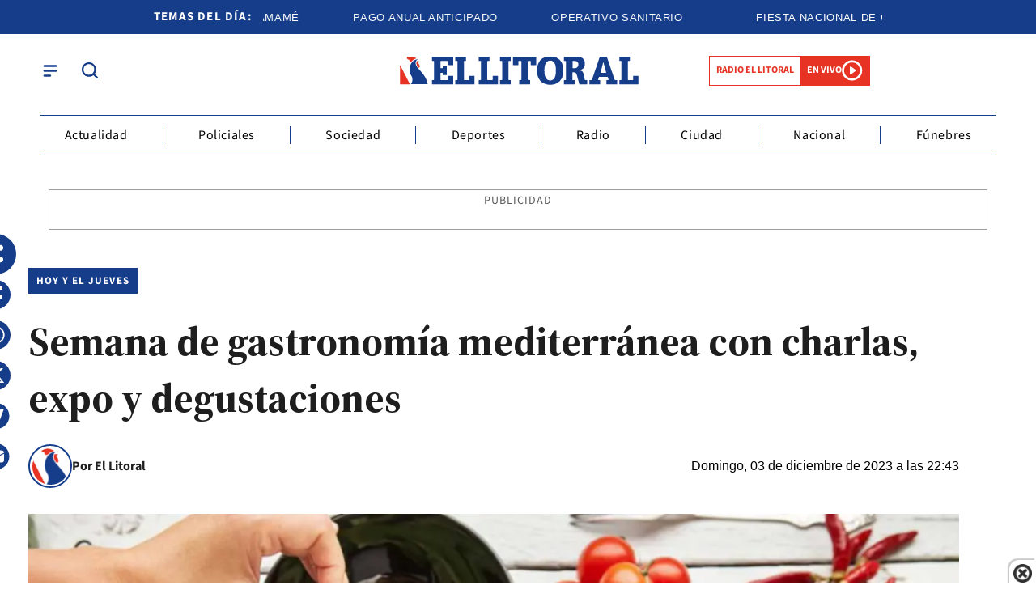

--- FILE ---
content_type: text/html; charset=utf-8
request_url: https://www.ellitoral.com.ar/corrientes/2023-12-3-22-43-0-semana-de-gastronomia-mediterranea-con-charlas-expo-y-degustaciones
body_size: 37146
content:
<!doctype html><html lang="es"><head><meta charset="utf-8"><meta name="viewport" content="width=device-width, initial-scale=1, minimum-scale=1, user-scalable=yes"><link rel="preload" as="image" href="https://pxcdn.ellitoral.com.ar/litoral/122023/1701654340097.webp?cw=377&amp;ch=211&amp;extw=jpg" media="(max-width: 767px)"><link rel="preload" as="image" href="https://pxcdn.ellitoral.com.ar/litoral/122023/1701654340097.webp?cw=768&amp;ch=432&amp;extw=jpg" media="(min-width: 768px) and (max-width: 1023px)"><link rel="preload" as="image" href="https://pxcdn.ellitoral.com.ar/litoral/122023/1701654340097.webp?cw=1200&amp;ch=675&amp;extw=jpg" media="(min-width: 1024px)"><link rel="preconnect" href="https://fonts.gstatic.com" crossorigin><link rel="dns-prefetch" href="https://fonts.gstatic.com"><link as="script" crossorigin="anonymous" href="https://cdn.ampproject.org/v0.mjs" rel="modulepreload"><link rel="preconnect" href="https://fonts.googleapis.com"><meta name="language" content="es"><meta name="robots" content="index, follow, max-snippet:-1, max-image-preview:large, max-video-preview:-1"><meta name="distribution" content="global"><meta name="rating" content="general"><meta itemprop="genre" content="News"><meta http-equiv="X-UA-Compatible" content="IE=edge"><meta http-equiv="Content-Type" content="text/html; charset=utf-8"><meta name="twitter:card" content="summary_large_image"><meta name="twitter:site" content="@DiarioElLitoral"><meta property="og:title" content="Semana de gastronom&#xED;a mediterr&#xE1;nea con charlas,  expo y degustaciones   | El Litoral"><meta name="twitter:title" content="Semana de gastronom&#xED;a mediterr&#xE1;nea con charlas,  expo y degustaciones   | El Litoral"><meta name="twitter:creator" content="@DiarioElLitoral"><meta property="og:site_name" content="El Litoral"><meta itemprop="headline" content="Semana de gastronom&#xED;a mediterr&#xE1;nea con charlas,  expo y degustaciones   | El Litoral"><meta name="publisher" content="El Litoral"><meta name="description" content="Explor&#xE1; la actualidad de la regi&#xF3;n del Litoral Argentino. Reportajes, noticias y novedades que capturan la esencia &#xFA;nica de nuestra tierra."><meta itemprop="url" content="https://www.ellitoral.com.ar/corrientes/2023-12-3-22-43-0-semana-de-gastronomia-mediterranea-con-charlas-expo-y-degustaciones"><meta property="og:url" content="https://www.ellitoral.com.ar/corrientes/2023-12-3-22-43-0-semana-de-gastronomia-mediterranea-con-charlas-expo-y-degustaciones"><meta property="og:description" content="Explor&#xE1; la actualidad de la regi&#xF3;n del Litoral Argentino. Reportajes, noticias y novedades que capturan la esencia &#xFA;nica de nuestra tierra."><meta name="twitter:description" content="Explor&#xE1; la actualidad de la regi&#xF3;n del Litoral Argentino. Reportajes, noticias y novedades que capturan la esencia &#xFA;nica de nuestra tierra."><meta name="twitter:label1" content="Escrito por"><meta name="twitter:data1" content="El Litoral"><meta name="twitter:label2" content="Tiempo de lectura"><meta name="twitter:data2" content="2 minutos"><meta property="og:image" content="https://pxcdn.ellitoral.com.ar/litoral/122023/1701654340097.jpg?&amp;cw=1200&amp;ch=630"><meta property="og:width" content="1200"><meta property="og:height" content="600"><meta name="twitter:image" content="https://pxcdn.ellitoral.com.ar/litoral/122023/1701654340097.jpg?&amp;cw=1200&amp;ch=630"><meta property="fb:app_id" content="250070788421829"><meta property="fb:pages" content><meta name="author" content="El Litoral"><meta itemprop="author" content="El Litoral"><meta itemprop="name" content="El Litoral"><meta itemprop="datePublished" content="2023-12-04T01:46:05.080Z"><meta itemprop="dateModified" content="2023-12-04T16:52:40.677Z"><meta property="og:type" content="article"><meta property="fb:admins" content="MiguelSebastianCampos"><meta property="fb:admins" content="1023470339"><meta name="theme-color" content="#ffffff"><meta name="application-name" content="El Litoral"><meta name="apple-mobile-web-app-status-bar-style" content="black-translucent"><meta name="msapplication-TileImage" content="https://www.ellitoral.com.ar/img/favicons/ms-icon-144x144.png"><style amp-runtime i-amphtml-version="012512221826001">html{overflow-x:hidden!important}html.i-amphtml-fie{height:100%!important;width:100%!important}html:not([amp4ads]),html:not([amp4ads]) body{height:auto!important}html:not([amp4ads]) body{margin:0!important}body{-webkit-text-size-adjust:100%;-moz-text-size-adjust:100%;-ms-text-size-adjust:100%;text-size-adjust:100%}html.i-amphtml-singledoc.i-amphtml-embedded{-ms-touch-action:pan-y pinch-zoom;touch-action:pan-y pinch-zoom}html.i-amphtml-fie>body,html.i-amphtml-singledoc>body{overflow:visible!important}html.i-amphtml-fie:not(.i-amphtml-inabox)>body,html.i-amphtml-singledoc:not(.i-amphtml-inabox)>body{position:relative!important}html.i-amphtml-ios-embed-legacy>body{overflow-x:hidden!important;overflow-y:auto!important;position:absolute!important}html.i-amphtml-ios-embed{overflow-y:auto!important;position:static}#i-amphtml-wrapper{overflow-x:hidden!important;overflow-y:auto!important;position:absolute!important;top:0!important;left:0!important;right:0!important;bottom:0!important;margin:0!important;display:block!important}html.i-amphtml-ios-embed.i-amphtml-ios-overscroll,html.i-amphtml-ios-embed.i-amphtml-ios-overscroll>#i-amphtml-wrapper{-webkit-overflow-scrolling:touch!important}#i-amphtml-wrapper>body{position:relative!important;border-top:1px solid transparent!important}#i-amphtml-wrapper+body{visibility:visible}#i-amphtml-wrapper+body .i-amphtml-lightbox-element,#i-amphtml-wrapper+body[i-amphtml-lightbox]{visibility:hidden}#i-amphtml-wrapper+body[i-amphtml-lightbox] .i-amphtml-lightbox-element{visibility:visible}#i-amphtml-wrapper.i-amphtml-scroll-disabled,.i-amphtml-scroll-disabled{overflow-x:hidden!important;overflow-y:hidden!important}amp-instagram{padding:54px 0px 0px!important;background-color:#fff}amp-iframe iframe{box-sizing:border-box!important}[amp-access][amp-access-hide]{display:none}[subscriptions-dialog],body:not(.i-amphtml-subs-ready) [subscriptions-action],body:not(.i-amphtml-subs-ready) [subscriptions-section]{display:none!important}amp-experiment,amp-live-list>[update]{display:none}amp-list[resizable-children]>.i-amphtml-loading-container.amp-hidden{display:none!important}amp-list [fetch-error],amp-list[load-more] [load-more-button],amp-list[load-more] [load-more-end],amp-list[load-more] [load-more-failed],amp-list[load-more] [load-more-loading]{display:none}amp-list[diffable] div[role=list]{display:block}amp-story-page,amp-story[standalone]{min-height:1px!important;display:block!important;height:100%!important;margin:0!important;padding:0!important;overflow:hidden!important;width:100%!important}amp-story[standalone]{background-color:#000!important;position:relative!important}amp-story-page{background-color:#757575}amp-story .amp-active>div,amp-story .i-amphtml-loader-background{display:none!important}amp-story-page:not(:first-of-type):not([distance]):not([active]){transform:translateY(1000vh)!important}amp-autocomplete{position:relative!important;display:inline-block!important}amp-autocomplete>input,amp-autocomplete>textarea{padding:0.5rem;border:1px solid rgba(0,0,0,.33)}.i-amphtml-autocomplete-results,amp-autocomplete>input,amp-autocomplete>textarea{font-size:1rem;line-height:1.5rem}[amp-fx^=fly-in]{visibility:hidden}amp-script[nodom],amp-script[sandboxed]{position:fixed!important;top:0!important;width:1px!important;height:1px!important;overflow:hidden!important;visibility:hidden}
/*# sourceURL=/css/ampdoc.css*/[hidden]{display:none!important}.i-amphtml-element{display:inline-block}.i-amphtml-blurry-placeholder{transition:opacity 0.3s cubic-bezier(0.0,0.0,0.2,1)!important;pointer-events:none}[layout=nodisplay]:not(.i-amphtml-element){display:none!important}.i-amphtml-layout-fixed,[layout=fixed][width][height]:not(.i-amphtml-layout-fixed){display:inline-block;position:relative}.i-amphtml-layout-responsive,[layout=responsive][width][height]:not(.i-amphtml-layout-responsive),[width][height][heights]:not([layout]):not(.i-amphtml-layout-responsive),[width][height][sizes]:not(img):not([layout]):not(.i-amphtml-layout-responsive){display:block;position:relative}.i-amphtml-layout-intrinsic,[layout=intrinsic][width][height]:not(.i-amphtml-layout-intrinsic){display:inline-block;position:relative;max-width:100%}.i-amphtml-layout-intrinsic .i-amphtml-sizer{max-width:100%}.i-amphtml-intrinsic-sizer{max-width:100%;display:block!important}.i-amphtml-layout-container,.i-amphtml-layout-fixed-height,[layout=container],[layout=fixed-height][height]:not(.i-amphtml-layout-fixed-height){display:block;position:relative}.i-amphtml-layout-fill,.i-amphtml-layout-fill.i-amphtml-notbuilt,[layout=fill]:not(.i-amphtml-layout-fill),body noscript>*{display:block;overflow:hidden!important;position:absolute;top:0;left:0;bottom:0;right:0}body noscript>*{position:absolute!important;width:100%;height:100%;z-index:2}body noscript{display:inline!important}.i-amphtml-layout-flex-item,[layout=flex-item]:not(.i-amphtml-layout-flex-item){display:block;position:relative;-ms-flex:1 1 auto;flex:1 1 auto}.i-amphtml-layout-fluid{position:relative}.i-amphtml-layout-size-defined{overflow:hidden!important}.i-amphtml-layout-awaiting-size{position:absolute!important;top:auto!important;bottom:auto!important}i-amphtml-sizer{display:block!important}@supports (aspect-ratio:1/1){i-amphtml-sizer.i-amphtml-disable-ar{display:none!important}}.i-amphtml-blurry-placeholder,.i-amphtml-fill-content{display:block;height:0;max-height:100%;max-width:100%;min-height:100%;min-width:100%;width:0;margin:auto}.i-amphtml-layout-size-defined .i-amphtml-fill-content{position:absolute;top:0;left:0;bottom:0;right:0}.i-amphtml-replaced-content,.i-amphtml-screen-reader{padding:0!important;border:none!important}.i-amphtml-screen-reader{position:fixed!important;top:0px!important;left:0px!important;width:4px!important;height:4px!important;opacity:0!important;overflow:hidden!important;margin:0!important;display:block!important;visibility:visible!important}.i-amphtml-screen-reader~.i-amphtml-screen-reader{left:8px!important}.i-amphtml-screen-reader~.i-amphtml-screen-reader~.i-amphtml-screen-reader{left:12px!important}.i-amphtml-screen-reader~.i-amphtml-screen-reader~.i-amphtml-screen-reader~.i-amphtml-screen-reader{left:16px!important}.i-amphtml-unresolved{position:relative;overflow:hidden!important}.i-amphtml-select-disabled{-webkit-user-select:none!important;-ms-user-select:none!important;user-select:none!important}.i-amphtml-notbuilt,[layout]:not(.i-amphtml-element),[width][height][heights]:not([layout]):not(.i-amphtml-element),[width][height][sizes]:not(img):not([layout]):not(.i-amphtml-element){position:relative;overflow:hidden!important;color:transparent!important}.i-amphtml-notbuilt:not(.i-amphtml-layout-container)>*,[layout]:not([layout=container]):not(.i-amphtml-element)>*,[width][height][heights]:not([layout]):not(.i-amphtml-element)>*,[width][height][sizes]:not([layout]):not(.i-amphtml-element)>*{display:none}amp-img:not(.i-amphtml-element)[i-amphtml-ssr]>img.i-amphtml-fill-content{display:block}.i-amphtml-notbuilt:not(.i-amphtml-layout-container),[layout]:not([layout=container]):not(.i-amphtml-element),[width][height][heights]:not([layout]):not(.i-amphtml-element),[width][height][sizes]:not(img):not([layout]):not(.i-amphtml-element){color:transparent!important;line-height:0!important}.i-amphtml-ghost{visibility:hidden!important}.i-amphtml-element>[placeholder],[layout]:not(.i-amphtml-element)>[placeholder],[width][height][heights]:not([layout]):not(.i-amphtml-element)>[placeholder],[width][height][sizes]:not([layout]):not(.i-amphtml-element)>[placeholder]{display:block;line-height:normal}.i-amphtml-element>[placeholder].amp-hidden,.i-amphtml-element>[placeholder].hidden{visibility:hidden}.i-amphtml-element:not(.amp-notsupported)>[fallback],.i-amphtml-layout-container>[placeholder].amp-hidden,.i-amphtml-layout-container>[placeholder].hidden{display:none}.i-amphtml-layout-size-defined>[fallback],.i-amphtml-layout-size-defined>[placeholder]{position:absolute!important;top:0!important;left:0!important;right:0!important;bottom:0!important;z-index:1}amp-img[i-amphtml-ssr]:not(.i-amphtml-element)>[placeholder]{z-index:auto}.i-amphtml-notbuilt>[placeholder]{display:block!important}.i-amphtml-hidden-by-media-query{display:none!important}.i-amphtml-element-error{background:red!important;color:#fff!important;position:relative!important}.i-amphtml-element-error:before{content:attr(error-message)}i-amp-scroll-container,i-amphtml-scroll-container{position:absolute;top:0;left:0;right:0;bottom:0;display:block}i-amp-scroll-container.amp-active,i-amphtml-scroll-container.amp-active{overflow:auto;-webkit-overflow-scrolling:touch}.i-amphtml-loading-container{display:block!important;pointer-events:none;z-index:1}.i-amphtml-notbuilt>.i-amphtml-loading-container{display:block!important}.i-amphtml-loading-container.amp-hidden{visibility:hidden}.i-amphtml-element>[overflow]{cursor:pointer;position:relative;z-index:2;visibility:hidden;display:initial;line-height:normal}.i-amphtml-layout-size-defined>[overflow]{position:absolute}.i-amphtml-element>[overflow].amp-visible{visibility:visible}template{display:none!important}.amp-border-box,.amp-border-box *,.amp-border-box :after,.amp-border-box :before{box-sizing:border-box}amp-pixel{display:none!important}amp-analytics,amp-auto-ads,amp-story-auto-ads{position:fixed!important;top:0!important;width:1px!important;height:1px!important;overflow:hidden!important;visibility:hidden}amp-story{visibility:hidden!important}html.i-amphtml-fie>amp-analytics{position:initial!important}[visible-when-invalid]:not(.visible),form [submit-error],form [submit-success],form [submitting]{display:none}amp-accordion{display:block!important}@media (min-width:1px){:where(amp-accordion>section)>:first-child{margin:0;background-color:#efefef;padding-right:20px;border:1px solid #dfdfdf}:where(amp-accordion>section)>:last-child{margin:0}}amp-accordion>section{float:none!important}amp-accordion>section>*{float:none!important;display:block!important;overflow:hidden!important;position:relative!important}amp-accordion,amp-accordion>section{margin:0}amp-accordion:not(.i-amphtml-built)>section>:last-child{display:none!important}amp-accordion:not(.i-amphtml-built)>section[expanded]>:last-child{display:block!important}
/*# sourceURL=/css/ampshared.css*/</style><script data-auto async src="https://cdn.ampproject.org/v0.mjs" type="module" crossorigin="anonymous"></script><script async nomodule src="https://cdn.ampproject.org/v0.js"></script><script async custom-element="amp-access" src="https://cdn.ampproject.org/v0/amp-access-0.1.mjs" type="module" crossorigin="anonymous"></script><script async nomodule src="https://cdn.ampproject.org/v0/amp-access-0.1.js" custom-element="amp-access"></script><script async custom-element="amp-accordion" src="https://cdn.ampproject.org/v0/amp-accordion-0.1.mjs" type="module" crossorigin="anonymous"></script><script async nomodule src="https://cdn.ampproject.org/v0/amp-accordion-0.1.js" custom-element="amp-accordion"></script><script async src="https://cdn.ampproject.org/v0/amp-analytics-0.1.mjs" custom-element="amp-analytics" type="module" crossorigin="anonymous"></script><script async nomodule src="https://cdn.ampproject.org/v0/amp-analytics-0.1.js" custom-element="amp-analytics"></script><script async custom-element="amp-bind" src="https://cdn.ampproject.org/v0/amp-bind-0.1.mjs" type="module" crossorigin="anonymous"></script><script async nomodule src="https://cdn.ampproject.org/v0/amp-bind-0.1.js" custom-element="amp-bind"></script><script async custom-element="amp-carousel" src="https://cdn.ampproject.org/v0/amp-carousel-0.1.mjs" type="module" crossorigin="anonymous"></script><script async nomodule src="https://cdn.ampproject.org/v0/amp-carousel-0.1.js" custom-element="amp-carousel"></script><script async src="https://cdn.ampproject.org/v0/amp-facebook-0.1.mjs" custom-element="amp-facebook" type="module" crossorigin="anonymous"></script><script async nomodule src="https://cdn.ampproject.org/v0/amp-facebook-0.1.js" custom-element="amp-facebook"></script><script async custom-element="amp-facebook-comments" src="https://cdn.ampproject.org/v0/amp-facebook-comments-0.1.mjs" type="module" crossorigin="anonymous"></script><script async nomodule src="https://cdn.ampproject.org/v0/amp-facebook-comments-0.1.js" custom-element="amp-facebook-comments"></script><script async custom-element="amp-fit-text" src="https://cdn.ampproject.org/v0/amp-fit-text-0.1.mjs" type="module" crossorigin="anonymous"></script><script async nomodule src="https://cdn.ampproject.org/v0/amp-fit-text-0.1.js" custom-element="amp-fit-text"></script><script async src="https://cdn.ampproject.org/v0/amp-form-0.1.mjs" custom-element="amp-form" type="module" crossorigin="anonymous"></script><script async nomodule src="https://cdn.ampproject.org/v0/amp-form-0.1.js" custom-element="amp-form"></script><script async custom-element="amp-instagram" src="https://cdn.ampproject.org/v0/amp-instagram-0.1.mjs" type="module" crossorigin="anonymous"></script><script async nomodule src="https://cdn.ampproject.org/v0/amp-instagram-0.1.js" custom-element="amp-instagram"></script><script async custom-element="amp-lightbox-gallery" src="https://cdn.ampproject.org/v0/amp-lightbox-gallery-0.1.mjs" type="module" crossorigin="anonymous"></script><script async nomodule src="https://cdn.ampproject.org/v0/amp-lightbox-gallery-0.1.js" custom-element="amp-lightbox-gallery"></script><script async custom-element="amp-selector" src="https://cdn.ampproject.org/v0/amp-selector-0.1.mjs" type="module" crossorigin="anonymous"></script><script async nomodule src="https://cdn.ampproject.org/v0/amp-selector-0.1.js" custom-element="amp-selector"></script><script async src="https://cdn.ampproject.org/v0/amp-sidebar-0.1.mjs" custom-element="amp-sidebar" type="module" crossorigin="anonymous"></script><script async nomodule src="https://cdn.ampproject.org/v0/amp-sidebar-0.1.js" custom-element="amp-sidebar"></script><script async src="https://cdn.ampproject.org/v0/amp-social-share-0.1.mjs" custom-element="amp-social-share" type="module" crossorigin="anonymous"></script><script async nomodule src="https://cdn.ampproject.org/v0/amp-social-share-0.1.js" custom-element="amp-social-share"></script><script async custom-element="amp-sticky-ad" src="https://cdn.ampproject.org/v0/amp-sticky-ad-1.0.mjs" type="module" crossorigin="anonymous"></script><script async nomodule src="https://cdn.ampproject.org/v0/amp-sticky-ad-1.0.js" custom-element="amp-sticky-ad"></script><script async custom-element="amp-vimeo" src="https://cdn.ampproject.org/v0/amp-vimeo-0.1.mjs" type="module" crossorigin="anonymous"></script><script async nomodule src="https://cdn.ampproject.org/v0/amp-vimeo-0.1.js" custom-element="amp-vimeo"></script><script class="borrarScript" custom-element="youtubee" type="module" src="https://cdn.jsdelivr.net/npm/@justinribeiro/lite-youtube@1.5.0/lite-youtube.js"></script><link rel="shortcut icon" href="https://www.ellitoral.com.ar/img/favicons/favicon-16x16.png"><link rel="icon" type="image/png" sizes="36x36" href="https://www.ellitoral.com.ar/img/favicons/android-icon-36x36.png"><link rel="icon" type="image/png" sizes="48x48" href="https://www.ellitoral.com.ar/img/favicons/android-icon-48x48.png"><link rel="icon" type="image/png" sizes="72x72" href="https://www.ellitoral.com.ar/img/favicons/android-icon-72x72.png"><link rel="icon" type="image/png" sizes="96x96" href="https://www.ellitoral.com.ar/img/favicons/android-icon-96x96.png"><link rel="icon" type="image/png" sizes="144x144" href="https://www.ellitoral.com.ar/img/favicons/android-icon-144x144.png"><link rel="icon" type="image/png" sizes="192x192" href="https://www.ellitoral.com.ar/img/favicons/android-icon-192x192.png"><link href="https://fonts.googleapis.com/css2?family=Source+Serif+4:ital,opsz,wght@0,8..60,200..900;1,8..60,200..900&amp;display=swap" rel="stylesheet"><title>Semana de gastronom&#xED;a mediterr&#xE1;nea con charlas, expo y degustaciones | El Litoral</title><link rel="canonical" href="https://www.ellitoral.com.ar/corrientes/2023-12-3-22-43-0-semana-de-gastronomia-mediterranea-con-charlas-expo-y-degustaciones"><link rel="apple-touch-icon" sizes="57x57" href="https://www.ellitoral.com.ar/img/favicons/apple-icon-57x57.png"><link rel="apple-touch-icon" sizes="60x60" href="https://www.ellitoral.com.ar/img/favicons/apple-icon-60x60.png"><link rel="apple-touch-icon" sizes="72x72" href="https://www.ellitoral.com.ar/img/favicons/apple-icon-72x72.png"><link rel="apple-touch-icon" sizes="76x76" href="https://www.ellitoral.com.ar/img/favicons/apple-icon-76x76.png"><link rel="apple-touch-icon" sizes="114x114" href="https://www.ellitoral.com.ar/img/favicons/apple-icon-114x114.png"><link rel="apple-touch-icon" sizes="120x120" href="https://www.ellitoral.com.ar/img/favicons/apple-icon-120x120.png"><link rel="apple-touch-icon" sizes="144x144" href="https://www.ellitoral.com.ar/img/favicons/apple-icon-144x144.png"><link rel="apple-touch-icon" sizes="152x152" href="https://www.ellitoral.com.ar/img/favicons/apple-icon-152x152.png"><link rel="apple-touch-icon" sizes="180x180" href="https://www.ellitoral.com.ar/img/favicons/apple-icon-180x180.png"><link rel="manifest" href="https://www.ellitoral.com.ar/img/favicons/manifest.json"><script>function loadScript(url, callback) {
        		var script = document.createElement("script")
        		script.type = "text/javascript";
        
        		if (script.readyState) {
        			// handle IE
        			script.onreadystatechange = function () {
        				if (script.readyState == "loaded" || script.readyState == "complete") {
        					script.onreadystatechange = null;
        					if (typeof callback == "function") callback();
        				}
        			};
        		} else {
        			// handle other browsers
        			script.onload = function () {
        				if (typeof callback == "function") callback();
        			};
        		}
        
        		script.src = url;
        		document.getElementsByTagName("head")[0].appendChild(script);
        	}
        
        	loadScript("https://www.gstatic.com/firebasejs/8.10.0/firebase-app.js", function () {
        		loadScript("https://www.gstatic.com/firebasejs/8.10.0/firebase-messaging.js", function () {
        			var config = {
        				apiKey: "AIzaSyBfh-IStJT1h2kUbvT6Er-69hUXP7ORq84",
        				authDomain: "https://ellitoral-50406.appspot.com",
        				projectId: "ellitoral-50406",
        				storageBucket: "https://ellitoral-50406.appspot.com",
        				messagingSenderId: "502091219662",
        				appId: "1:502091219662:web:f248e55c663145d428069f"
        			};
        
        			var KEY_TO_SAVE = "sentToServer_11";
        
        			window.onload = function () {
        				firebase.initializeApp(config);
        				const pushModal = document.querySelector('.notificacion-modal');
        				const messaging = firebase.messaging();
        				
        				// Configurar VAPID key después de obtener el messaging
        				messaging.usePublicVapidKey("BG-c2dyg1U9JiJPYCcR7FKIXOwj1fJZ_6fHfnGRDJ4pswcYJ8p7xHl5WNWUz5bNoXHAy5A0YT-HSJnj1JrQHZz4");
        
        				if ('serviceWorker' in navigator && 'PushManager' in window) {
        					console.log('Service Worker and Push is supported');
        					navigator.serviceWorker.register(`/sww.js?messagingSenderId=${config.messagingSenderId}&projectId=${config.projectId}&apiKey=${config.apiKey}&appId=${config.appId}&version=A`)
        						.then(function (registration) {
        							var preventDevToolsReloadLoop;
        							navigator.serviceWorker.addEventListener('controllerchange', function (event) {
        								if (preventDevToolsReloadLoop) return;
        								preventDevToolsReloadLoop = true;
        								console.log('Controller loaded');
        								window.location.reload();
        							});
        
        							console.log('Service Worker is registered', registration);
        							messaging.useServiceWorker(registration);
        
        							if (Notification.permission != 'default') requestNotification();
        
        							if (pushModal) {
        								pushModal.querySelector('.btn--link').addEventListener('click', function () {
        									createCookie("notificacion", 'false');
        									pushModal.style.display = "none";
        								});
        
        								if (!readCookie("notificacion") && Notification.permission == 'default') {
        									pushModal.style.display = "block";
        									pushModal.querySelector('.aceptar').addEventListener('click', function () {
        										pushModal.style.display = "none";
        										requestNotification();
        									});
        								}
        							}
        						})
        						.catch(function (error) {
        							console.error('Service Worker Error', error);
        						});
        				} else {
        					console.warn('Push messaging is not supported');
        				}
        
        				function doPost(url, body, get) {
        					var xhr = new XMLHttpRequest();
        					if (get)
        						xhr.open("GET", url);
        					else
        						xhr.open("POST", url);
        					xhr.setRequestHeader("Content-Type", "application/json;charset=UTF-8");
        					if (body)
        						xhr.send(JSON.stringify(body));
        					else
        						xhr.send("");
        				}
        
        				messaging.onMessage(function (payload) {
        					console.log("onMessage", payload)
        
        					const notificationTitle = payload.data.titulo || "El Litoral";
        					const notificationOptions = {
        						icon: "img/push/notification.png",
        						badge: "img/push/badge.png",
        						vibrate: [100, 50, 100],
        						data: {
        							dateOfArrival: Date.now(),
        							nota: payload.data.nota,
        							url_destino: payload.data.url_destino,
        							id_notificacion: payload.data.id_notificacion
        						},
        						body: payload.data.body,
        						requireInteraction: true
        					};
        
        					if (payload.data.image)
        						notificationOptions.image = payload.data.image
        
        					if (!("Notification" in window)) {
        						console.log("This browser does not support system notifications");
        					} else if (Notification.permission === "granted") {
        						try {
        							var notification = new Notification(notificationTitle, notificationOptions);
        							notification.onclick = function (event) {
        								event.preventDefault();
        
        								if (payload.data.url_destino) {
        									window.open(payload.data.url_destino, '_blank');
        								} else if (payload.data.nota) {
        									window.open(payload.data.nota, '_blank');
        								} else {
        									window.open('https://www.ellitoral.com.ar', '_blank');
        								}
        								notification.close();
        							}
        						}
        						catch (e) {
        							console.log("Error al mostrar notificacion en primer plano", e)
        						}
        					}
        				});
        
        				messaging.onTokenRefresh(function () {
        					messaging
        						.getToken()
        						.then(function (refreshedToken) {
        							console.log("Token refreshed.");
        							setTokenSentToServer(false);
        							sendTokenToServer(refreshedToken);
        						})
        						.catch(function (err) {
        							console.log("Unable to retrieve refreshed token ", err);
        							showToken("Unable to retrieve refreshed token ", err);
        						});
        				});
        
        				function sendTokenToServer(currentToken) {
        					if (!isTokenSentToServer()) {
        						console.log("Sending token to server...");
        						setTokenSentToServer(true);
        						gtag('event', 'push_subscribe', {});
        						doPost("/webpush/subscribe", {
        							token: currentToken
        						});
        					} else {
        						console.log(
        							"Token already sent to server so won't send it again " +
        								"unless it changes"
        						);
        					}
        				}
        
        				function isTokenSentToServer() {
        					var val = window.localStorage.getItem(KEY_TO_SAVE);
        					if (!val) return false;
        					val = new Date(val)
        					var today = isToday(val);
        					console.log("isTokenSentToServer: " + val + " -> " + today)
        					return today;
        				}
        
        				function setTokenSentToServer(sent) {
        					window.localStorage.setItem(KEY_TO_SAVE, sent ? new Date() : null);
        				}
        
        				const isToday = (someDate) => {
        					if (!someDate instanceof Date) return false;
        					const today = new Date()
        					return someDate.getDate() == today.getDate() &&
        						someDate.getMonth() == today.getMonth() &&
        						someDate.getFullYear() == today.getFullYear()
        				}
        
        				function requestNotification() {
        					messaging
        						.requestPermission()
        						.then(function () {
        							console.log("Notification permission granted firebase.");
        							messaging.getToken().then(function (currentToken) {
        								if (currentToken) {
        									sendTokenToServer(currentToken);
        								} else {
        									console.log('No Instance ID token available. Request permission to generate one.');
        									updateUIForPushPermissionRequired();
        									setTokenSentToServer(false);
        								}
        							}).catch(function (err) {
        								console.log('An error occurred while retrieving token. ', err);
        								setTokenSentToServer(false);
        							});
        						})
        						.catch(function (err) {
        							console.log("Unable to get permission to notify.", err);
        						});
        				}
        
        				function readCookie(name) {
        					var nameEQ = name + "=";
        					var ca = document.cookie.split(';');
        					for (var i = 0; i < ca.length; i++) {
        						var c = ca[i];
        						while (c.charAt(0) == ' ') c = c.substring(1, c.length);
        						if (c.indexOf(nameEQ) == 0) return decodeURIComponent(c.substring(nameEQ.length, c.length));
        					}
        					return null;
        				}
        
        				function createCookie(name, value, days) {
        					if (days) {
        						var date = new Date();
        						date.setTime(date.getTime() + (days * 24 * 60 * 60 * 1000));
        						var expires = "; expires=" + date.toUTCString();
        					} else var expires = "";
        					document.cookie = name + "=" + value + expires + "; path=/";
        				}
        			}
        		})
        	})
        
        	const KEY_PUSH_GTAG = 'gtagPushSubscribed_v2';
        
        	window.addEventListener('load', async () => {
        		// Si ya dio permiso (o sea, ya estaba suscripto)
        		if (Notification.permission === 'granted' && !localStorage.getItem(KEY_PUSH_GTAG)) {
        			gtag('event', 'push_subscribe', {});
        			localStorage.setItem(KEY_PUSH_GTAG, '1');
        		}
        	});</script><script class="borrarScript">var RECAPTCHA_SITEKEY = "6Lc3bWUrAAAAAO3NhclU55LzKk4rRCpDJOHl8o2U";</script><div class="borrarScript"><script defer type="text/javascript" src="/js/jquery-2.1.0.min.ed9cc40.js"></script><script defer type="text/javascript" src="/js/lazysizes.28bad1f.js"></script><script type="text/javascript" src="https://securepubads.g.doubleclick.net/tag/js/gpt.js"></script><script defer type="text/javascript" src="/js/gpt.f614b8a.js"></script><script defer type="text/javascript" src="/js/functions.483ed28.js"></script><script type="text/javascript">var PX_DATA_EXPAND = 300
        
              	window.googletag = window.googletag || {cmd: []};
        		googletag.cmd.push(function() {
        			googletag.pubads().setTargeting('isAMP', 'false');
        
        			googletag.pubads().setTargeting('idNota', '656d2ec866069100131d5e35');
        			googletag.pubads().setTargeting('Seccion', 'ciudad');
        			googletag.pubads().setTargeting('Url', '/corrientes/2023-12-3-22-43-0-semana-de-gastronomia-mediterranea-con-charlas-expo-y-degustaciones');
        			googletag.pubads().setTargeting('Subseccion', "[]");
        			googletag.pubads().setTargeting('Tag', "[]");
        			googletag.pubads().enableSingleRequest();
                	googletag.enableServices();
        		});</script></div><script type="application/ld+json">{"@context":"http://schema.org","@type":"NewsArticle","@id":"https://www.ellitoral.com.ar/ciudad/2023-12-3-22-43-0-semana-de-gastronomia-mediterranea-con-charlas-expo-y-degustaciones","name":"","genre":"News","datePublished":"2023-12-04T01:46:05.080Z","author":{"@type":"Organization","name":"El Litoral","url":"https://www.ellitoral.com.ar"},"dateModified":"2023-12-04T16:52:40.677Z","mainEntityOfPage":"https://www.ellitoral.com.ar/ciudad/2023-12-3-22-43-0-semana-de-gastronomia-mediterranea-con-charlas-expo-y-degustaciones","headline":"Semana de gastronomía mediterránea con charlas, expo y degustaciones ","alternativeHeadline":"hoy y el jueves","description":"","publisher":{"@type":"NewsMediaOrganization","name":"El Litoral","sameAs":["https://twitter.com/DiarioElLitoral","https://www.facebook.com/DiarioElLitoral","https://www.instagram.com/diarioellitoral","https://www.youtube.com/@DiarioElLitoral"],"logo":{"@type":"ImageObject","url":"https://www.ellitoral.com.ar/img/datos-estructurados/logo-amp-js3.png","width":600,"height":60}},"articleSection":"Ciudad","thumbnailUrl ":"https://pxcdn.ellitoral.com.ar/litoral/122023/1701654340097.jpg?cw=1200\u0026ch=675","image":{"@type":"ImageObject","url":"https://pxcdn.ellitoral.com.ar/litoral/122023/1701654340097.jpg","width":1200,"height":675}}</script><style amp-custom><link rel="preconnect" href="https://fonts.googleapis.com"><link rel="preconnect" href="https://fonts.gstatic.com" crossorigin><link href="https://fonts.googleapis.com/css2?family=Source+Serif+4:ital,opsz,wght@0,8..60,200..900;1,8..60,200..900&display=swap" rel="stylesheet">@font-face{font-family:Montserrat;src:url(/fonts/Montserrat-Bold.ttf) format("truetype");font-display:swap}abbr,address,article,aside,audio,b,blockquote,body,caption,cite,code,dd,del,dfn,div,dl,dt,em,fieldset,figure,footer,form,h1,h2,h3,h4,h5,h6,header,html,i,iframe,img,ins,kbd,label,legend,li,main,mark,menu,nav,object,ol,p,pre,q,samp,section,small,span,strong,sub,sup,table,tbody,td,tfoot,th,thead,time,tr,ul,var,video{margin:0;padding:0;border:0;outline:0;vertical-align:baseline;background:transparent}article,aside,details,figcaption,figure,footer,header,main,menu,nav,section,summary{display:block}*,:after,:before{-webkit-box-sizing:border-box;-moz-box-sizing:border-box;-ms-box-sizing:border-box;-o-box-sizing:border-box;box-sizing:border-box}img{max-width:100%;border-width:0;vertical-align:middle;-ms-interpolation-mode:bicubic}button{padding:0;background:transparent;border:0;cursor:pointer}h1,h2,h3,h4,h5,h6{margin:0;font-family:Source Sans Pro,sans-serif;font-weight:400;color:inherit;text-rendering:optimizelegibility}h1.altheader,h2.altheader,h3.altheader,h4.altheader,h5.altheader,h6.altheader{color:#48494d;text-transform:uppercase;display:block}.h1,h1{font-size:2.5rem}.h1,.h2,h1,h2{margin-bottom:0;line-height:1.5}.h2,h2{font-size:2.4rem}.h3,h3{font-size:2.1rem}.h3,.h4,h3,h4{margin-bottom:0;line-height:1.5}.h4,h4{font-size:1.8rem}.h5,h5{font-size:1.6rem}.h5,.h6,h5,h6{margin-bottom:0;line-height:1.5}.h6,h6{font-size:1.4rem}address,dl,ol,p,ul{margin:0;line-height:1.5}small{font-size:.6rem;color:#48494d}li ol,li ul{margin:0}ul{list-style:none;padding:1.8em}ol{padding-left:1.8em}table{width:100%;border-collapse:collapse}tr{border-top:.5px solid #a7a8aa}td{font-size:1.0625rem;padding-top:.9375rem;padding-bottom:.9375rem;padding-right:15px}abbr[title]{border-bottom:1px dotted #e8e8e8;cursor:help}b,strong{font-weight:700}mark{background-color:#153d8a;color:#4d4d4d}code,kbd,pre,samp{font-family:Courier New,monospace;font-size:.8rem;line-height:1.5}code{background-color:#f5f2f0;padding:.1em .3em;border-radius:3px}pre{white-space:pre;white-space:pre-wrap;word-wrap:break-word}sub,sup{position:relative;font-size:.6rem;line-height:0;vertical-align:1.5}sup{top:-.5em}sub{bottom:-.25em}hr{clear:both;display:block;margin:1.5 0;padding:0;height:1px;border:0;border-top:1px solid #e8e8e8}a{color:inherit;font-size:inherit;font-weight:inherit;outline:0;cursor:pointer}a,a:hover{text-decoration:none}a:focus{outline:thin dotted}a:active,a:hover{outline:0}.font-x-small{font-size:.6rem}.font-small{font-size:.8rem}.font-normal{font-size:1rem}.font-big{font-size:1.5rem}.font-huge{font-size:2rem}*{box-sizing:border-box}.columns{position:relative;display:-webkit-flex;align-items:flex-start;display:flex;-webkit-backface-visibility:hidden;backface-visibility:hidden;-webkit-flex-flow:row wrap;flex-flow:row wrap;width:100%}.nowrap{-webkit-flex-wrap:nowrap;flex-wrap:nowrap}.wrap-reverse{-webkit-flex-wrap:wrap-reverse;flex-wrap:wrap-reverse}.justify-start{-webkit-justify-content:flex-start;justify-content:flex-start}.justify-end{-webkit-justify-content:flex-end;justify-content:flex-end}.justify-center{-webkit-justify-content:center;justify-content:center}.justify-space{-webkit-justify-content:space-between;justify-content:space-between}.justify-around{-webkit-justify-content:space-around;justify-content:space-around}.reverse{-webkit-flex-direction:row-reverse;flex-direction:row-reverse}.vertical{-webkit-flex-direction:column;flex-direction:column}.vertical,.vertical.reverse{-webkit-flex-wrap:nowrap;flex-wrap:nowrap}.vertical.reverse{-webkit-flex-direction:column-reverse;flex-direction:column-reverse}.align-top{-webkit-align-items:flex-start;align-items:flex-start;-webkit-align-self:flex-start;align-self:flex-start}.align-bottom{-webkit-align-items:flex-end;align-items:flex-end;-webkit-align-self:flex-end;align-self:flex-end}.align-center{-webkit-align-items:center;align-items:center;-webkit-align-self:center;align-self:center}.align-baseline{-webkit-align-items:baseline;align-items:baseline}.align-stretch{-webkit-align-items:stretch;align-items:stretch}[class*=" item"],[class^=item]{display:block;flex-basis:0;flex-shrink:0;flex-grow:1;align-items:flex-start;min-height:0;min-width:0}@media(min-width:64em){[class*=" item"],[class^=item]{padding:15px}}.item.flex{display:block;width:100%;flex-basis:100%;padding:0;margin:0}@media(min-width:64em){.item.flex{flex-basis:0;display:flex}}.item.is-body{flex-basis:100%;padding:18px 0}@media(min-width:64em){.item.is-body{padding:18px 10px;max-width:calc(100% - $columna-fija);flex-basis:0}}.item.is-narrow{flex-basis:100%}@media(min-width:64em){.item.is-narrow{flex:none}}.item.is-narrow .box{padding:0;width:100%}@media(min-width:64em){.item.is-narrow .box{width:350px;margin:auto}}.item.clear{margin:0;padding:0}.item.is-1{flex-basis:100%}@media(min-width:64em){.item.is-1{flex:0 0 8.33333%}}.item.is-2{flex-basis:100%}@media(min-width:64em){.item.is-2{flex:0 0 16.66667%}}.item.is-3{flex-basis:100%}@media(min-width:64em){.item.is-3{flex:0 0 25%}}.item.is-4{flex-basis:100%}@media(min-width:64em){.item.is-4{flex:0 0 33.33333%}}.item.is-5{flex-basis:100%}@media(min-width:64em){.item.is-5{flex:0 0 41.66667%}}.item.is-6{flex-basis:100%}@media(min-width:64em){.item.is-6{flex:0 0 50%}}.item.is-7{flex-basis:100%}@media(min-width:64em){.item.is-7{flex:0 0 58.33333%}}.item.is-8{flex-basis:100%}@media(min-width:64em){.item.is-8{flex:0 0 66.66667%}}.item.is-9{flex-basis:100%}@media(min-width:64em){.item.is-9{flex:0 0 75%}}.item.is-10{flex-basis:100%}@media(min-width:64em){.item.is-10{flex:0 0 83.33333%}}.item.is-11{flex-basis:100%}@media(min-width:64em){.item.is-11{flex:0 0 91.66667%}}.item.is-12{flex-basis:100%}@media(min-width:64em){.item.is-12{flex:0 0 100%}}.has-margin-top-0{margin-top:0}.has-padding-top-0{padding-top:0}.has-margin-left-0{margin-left:0}.has-padding-left-0{padding-left:0}.has-margin-bottom-0{margin-bottom:0}.has-padding-bottom-0{padding-bottom:0}.has-margin-right-0{margin-right:0}.has-padding-right-0{padding-right:0}#sitio{background-color:#fff}html{font-size:16px;-webkit-overflow-scrolling:touch;-webkit-tap-highlight-color:transparent;-webkit-text-size-adjust:100%;-ms-text-size-adjust:100%}body{margin:0;padding:0;width:100%;background-color:transparent;font-family:Source Sans Pro,sans-serif;line-height:1.5;background-color:#fff;position:relative}amp-img img{object-fit:cover}.amp-carousel-button{background-color:#153d8a;border-radius:5px}.container{flex-grow:1;position:relative;width:100%;max-width:1160px;display:flex;flex-wrap:wrap;color:#000;padding:0 1rem;margin-inline:auto}@media(min-width:48em){.container{padding:0 2.125rem}}@media(min-width:64em){.container{padding:0}}.container--black{background:#1e1e1e}.container-responsive,.isFull .bloque{margin-inline:auto;max-width:1220px;padding:0 20px}.container-responsive .nota.nota--linea .nota__titulo,.isFull .bloque .nota.nota--linea .nota__titulo{margin-top:8px}.container-responsive .nota__body .nota__volanta,.isFull .bloque .nota__body .nota__volanta{text-align:center;display:flex;flex-direction:row;align-items:flex-end;width:min-content;padding:8px 10px;color:#fff;background:#153d8a;font-size:13px;min-width:fit-content;line-height:16px;z-index:0}@media(max-width:43.75em){.container-responsive .nota__body .nota__volanta a,.isFull .bloque .nota__body .nota__volanta a{overflow:hidden;text-overflow:ellipsis;white-space:nowrap}}.container-responsive .agrupador__header .agrupador__titulo,.isFull .bloque .agrupador__header .agrupador__titulo{text-align:left}.publicidad_footer_sticky{right:0;left:0}.publicidad_footer_sticky .cont_sticky .close_sticky{right:0}.cont_hh{padding-top:30px}@media(min-width:64em){.home__mobile{display:none}}.home__desktop{display:none}@media(min-width:64em){.home__desktop{display:flex;justify-content:space-between}.home__desktop .home__body{max-width:834px;width:67%}.home__desktop .home__side{max-width:370px;width:30%}}.buscador__container{display:none;position:absolute;width:100%;top:calc(62px + 8px);background:#fff;padding-bottom:10px}@media(min-width:48em){.buscador__container{top:calc(75px + 13px)}}@media(min-width:64em){.buscador__container{margin-left:12px;max-width:336px;top:39px;left:75px}}@media(min-width:120em){.buscador__container{left:635px}}.buscador__container_mobile{display:none}@media(max-width:48em){.buscador__container_mobile{display:flex;margin-bottom:32px}}.buscador__form{display:flex;align-items:center;padding:.3125rem .75rem;background:#d9d9d9;border-radius:20px;height:29px;width:100%;margin-inline:auto}.buscador__form button{width:22px;height:22px}.buscador__form .close{width:16px;height:16px}@media(min-width:48em){.buscador__form{width:100%;max-width:450px}}@media(min-width:64em){.buscador__form{max-width:263px;margin-left:0}}.buscador__form svg path{fill:#153d8a}.buscador__input{color:#153d8a;margin:0 .625rem;background:#d9d9d9;outline:0;border:0;min-width:100px}.buscador-desktop__container{display:none;position:absolute;width:100%;background:#fff;padding-bottom:10px;margin-left:30px}.buscador-desktop__container_mobile{display:none}@media(max-width:48em){.buscador-desktop__container_mobile{display:flex;margin-bottom:32px}}.buscador-desktop__form{display:grid;grid-template-columns:1.375rem 2fr 1.375rem;align-items:center;padding:.3125rem .75rem;background:#bebfc1 #153d8a 20px;height:29px;width:85%;margin-inline:auto}@media(min-width:48em){.buscador-desktop__form{width:100%;max-width:450px}}@media(min-width:64em){.buscador-desktop__form{max-width:263px;margin-left:0}}.buscador-desktop__form svg path{fill:#fff}.buscador-desktop__input{color:#fff;margin:0 .625rem;background:#153d8a;outline:0;border:0}.redes__container{max-width:250px;display:flex;column-gap:40px;row-gap:20px;justify-content:center;flex-wrap:wrap}@media(min-width:1024px){.redes__container{max-width:unset}}.redes__item{display:flex;align-items:center}.cotizacion-header__container{column-gap:.9375rem;display:flex;width:100%;justify-content:space-between;align-items:flex-end}@media(min-width:64em){.cotizacion-header__container{column-gap:0}}.cotizacion-header__item{display:flex;align-items:center;column-gap:.625rem}@media(min-width:64em){.cotizacion-header__item{column-gap:.3125rem}}.cotizacion-header__divisa{font-size:.8125rem;font-weight:700;text-transform:uppercase;letter-spacing:.08em}.cotizacion-header__valor{font-size:1.0625rem}@media(min-width:64em){.temasDeHoy__tema{animation:title 18s linear infinite}}.temasDeHoy__tema-link{font-size:.8125rem;margin-right:1.25rem;text-transform:uppercase;letter-spacing:.05em}@media(min-width:64em){.temasDeHoy__tema-link{margin:0 2.625rem}}.temas__container{width:100%;background:#fff;position:relative;display:flex;overflow:hidden;user-select:none}.temas__lista{white-space:nowrap;width:fit-content;flex-shrink:0;display:flex;justify-content:space-around;gap:10px;margin-right:10px;min-width:100%;animation:scroll 20s linear infinite}@media(min-width:64em){.temas__lista{gap:24px;margin-right:24px}}.temas__elemento{flex:0 0 auto;position:relative;display:flex;align-items:center;font-family:Source Sans Pro,sans-serif;font-size:13px;font-style:normal;font-weight:600;line-height:normal;letter-spacing:.65px;text-transform:uppercase}.subheader{background-color:#fff;color:#1e1e1e;position:relative}.subheader__box{padding-bottom:.75rem}@media(min-width:1024px){.subheader__box{width:100%;max-width:1440px;padding:0 35px}}@media(min-width:1280px){.subheader__box{padding:0 50px}}.subheader__box .navbar__container .subseccion__division:last-child{display:none}.subheader__titulo{margin-right:.8125rem;color:#153d8a;letter-spacing:.08em;font-size:.9375rem;font-weight:700;white-space:nowrap;text-transform:uppercase}.subheader__redes{display:flex;justify-content:space-between;margin-top:1.125rem}@media(min-width:48em){.subheader__redes{display:none}}@media(min-width:64em){.subheader__carousel.mobile{display:none}}.subheader .carousel__box{display:flex;width:100%;overflow:hidden;max-width:900px;margin:auto}.subheader .tablet{display:none}@media(min-width:48em){.subheader .tablet{display:flex}}.subheader .desktop{display:none}@media(min-width:64em){.subheader .desktop{display:flex}}.subheader .separador{height:1.5rem;border:.5px solid #153d8a;background:#fff;display:inline-block;margin:0 .625rem}.subheader.top{padding:.625rem;background-color:#153d8a}.subheader.top .subheader__titulo{color:#fff}.subheader.top .temas__container{background-color:#153d8a;color:#fff}.subheader.top .temas__elemento{font-weight:400}.navbar__container{display:none}.navbar__container .subseccion__division{display:inline-block;position:relative;height:22px;border-left:1px solid #153d8a;margin:0 10px}.navbar__container__container:last-child .subseccion__division{display:none}@media(min-width:64em){.navbar__container{display:flex;justify-content:center;border-bottom:1px solid #153d8a;border-top:1px solid #153d8a;padding:.75rem 0;margin-bottom:.75rem}}.navbar__list{width:95%;display:flex;align-items:center;justify-content:space-between}.navbar__link{text-transform:capitalize;color:#000;font-size:1rem;letter-spacing:.6px}.sidebar-cont.container-responsive{display:flex;flex-direction:column;padding:0 28px 50px}amp-sidebar{max-width:100%}.sidebar{position:absolute;z-index:10;margin-top:5px;text-align:center;background-color:#fff;padding:1.25rem 0;height:calc(100vh - 88px);top:102px;width:100%}@media(min-width:48em){.sidebar{padding:3.125rem 0;top:133px}}@media(min-width:64em){.sidebar{height:calc(100vh - 138px)}}.sidebar__secciones{display:flex;flex-direction:column}@media(min-width:64em){.sidebar__secciones{max-width:1140px;margin:auto;width:100%}}.sidebar__secciones .cont_secciones{padding-bottom:50px}@media(min-width:64em){.sidebar__secciones .cont_secciones{display:grid;grid-template-columns:repeat(4,1fr);column-gap:25px}}.sidebar__secciones-title{text-align:left;font-weight:700;padding-bottom:10px}.sidebar__secciones-link2{flex-direction:column;display:none}@media(max-width:43.75em){.sidebar__secciones-link2{display:flex}}.sidebar__secciones-link2 .hidden{display:none}.sidebar__secciones-link3{flex-direction:column;margin:0 auto}.sidebar__secciones-link{display:flex;color:#000;font-size:16px;text-transform:capitalize;justify-content:center;padding:20px 0;border-bottom:1px solid #153d8a}@media(min-width:64em){.sidebar__secciones-link{justify-content:start}}.sidebar__institucional{gap:1rem}.sidebar__institucional-link{font-size:.875rem}@media(min-width:48em){.sidebar__institucional-link{font-size:1rem}}[class*=amphtml-sidebar-mask]{background:0;display:none}.bloque-negro{display:none;z-index:10;background:#000;opacity:.4;width:100vw;height:100vh;position:fixed;top:0;backdrop-filter:blur(10px)}.bloque-negro.show{display:flex}.cotizaciones.container{padding:0}.cotizaciones .cotizacion_cont{width:100%;color:#fff;position:relative;display:flex;overflow:hidden;user-select:none}.cotizaciones__monedas{animation:coti 15s linear infinite;white-space:nowrap;width:fit-content;flex-shrink:0;display:flex;justify-content:space-around;animation:scrollCoti 20s linear infinite}.cotizaciones__box{flex:0 0 auto;position:relative;display:flex;align-items:center}.cotizaciones__nombre{color:#153d8a;font-size:12px;font-weight:900}.cotizaciones__nombre,.cotizaciones__valor{font-family:Source Sans Pro,sans-serif;font-style:normal;line-height:32px}.cotizaciones__valor{margin:0 22px;color:#000;font-size:11px;font-weight:600}.cotizaciones__division{display:inline-block;position:relative;height:25px;border-left:1px solid #153d8a;margin:0 22px}.cotizaciones .cotizaciones__chevron-up{fill:#000}.cotizaciones .cotizaciones__chevron.down{transform:rotate(180deg)}.cotizaciones .cotizaciones__svg{display:flex}.cotizaciones .cotizaciones__chevron-equal{width:18px;height:18px;fill:#bebfc1;position:relative;top:4px}@media(min-width:1240px){.cotizaciones__monedas_first{display:flex;animation:none;justify-content:space-between;width:100%}.cotizaciones__monedas_first .cotizaciones__nombre{text-transform:uppercase}.cotizaciones__monedas_first .cotizaciones__division,.cotizaciones__monedas_second{display:none}}amp-carousel>div:first-child{scrollbar-width:none}amp-carousel>div:first-child::-webkit-scrollbar{display:none}.amp-carousel-button{display:none}.close-sidebar{padding-top:2px;padding-left:.25rem;display:none}.header{display:flex;flex-direction:column;justify-content:center;z-index:999;background-color:#fff;color:#153d8a;position:sticky;top:0;z-index:99;padding-bottom:.625rem}.header .container-responsive{max-width:1440px;margin:auto;width:100%}@media(min-width:48em){.header .container-responsive{padding:0 35px}}@media(min-width:80em){.header .container-responsive{padding:0 50px}.header .sidebar-cont.container-responsive{padding:0 50px 50px}}.header__volver{height:30px;width:30px}@media(max-width:43.75em){.header__volver{display:none}}.header amp-img img{object-fit:contain}.header__container{display:grid;grid-template-columns:1.5fr 2fr 1.5fr;align-items:center;height:3.375rem}@media(min-width:48em){.header__container{height:4.0625rem}}@media(min-width:64em){.header__container{height:5.625rem}}@media(max-width:48em){.header__container{padding-left:16px;padding-right:16px}}.header__controls_cont{display:flex;position:relative;justify-content:space-between;max-width:150px}@media(min-width:64em){.header__controls_cont{max-width:400px}}.header__controls #open-sidebar{width:24px;height:24px}.header__controls button svg{fill:#153d8a}.header__controls .show,.header__datos{display:flex}.header__buttonsR{display:flex;max-width:73px;justify-content:space-between;width:100%}.header__buttonsR .btn-buscar{display:flex}.header__weather{display:none;align-items:center}@media(min-width:48em){.header__weather{display:flex}}.header__weather .weather__container{display:none}@media(min-width:48em){.header__weather .weather__container{display:flex}.header__weather{display:flex;justify-content:flex-end}}.header__weather .weather__temp{margin-right:6px;margin-left:6px;color:#153d8a;left:8px}.header__fechaylocalidad,.header__weather .weather__temp{font-size:13px;font-family:Source Sans Pro,sans-serif;font-weight:700}.header__fechaylocalidad{display:none;align-items:center;width:max-content;padding-left:10px}@media(min-width:64em){.header__fechaylocalidad{display:flex}}.header__fechaylocalidad .fecha{font-family:inherit;color:#153d8a}.header__fechaylocalidad .localidad{font-family:inherit;color:#131314;font-weight:400}.header__logo{display:flex;justify-content:center}@media(min-width:48em){.header__logo-mobile{display:none}}.header__logo-tablet{display:none}@media(min-width:48em){.header__logo-tablet{display:block}}.header__logo amp-img{width:167px;height:60px}.header__logo amp-img img{object-fit:cover}@media(min-width:48em){.header__logo amp-img{width:12.5rem;height:3.125rem}}@media(min-width:64em){.header__logo amp-img{width:297px;height:35px}}.header__radio{display:flex;justify-content:end}.header__radio .radio_r{display:flex;background-color:#e63323;align-items:center;padding:4.5px 6.5px;column-gap:10px;font-size:12px;color:#fff;font-weight:700}.header__radio .radio-vivo.mobile{display:flex}.header__radio .radio-vivo.desktop{display:none}@media(min-width:1024px){.header__radio .radio-vivo.mobile{display:none}.header__radio .radio-vivo.desktop{display:block}.header__radio .radio_bloque{display:flex;align-items:center;border:1px solid #e63323}.header__radio .radio_r{padding:4.5px 8px}.header__radio .radio_l{color:#e63323;font-size:12px;font-weight:700;width:fit-content;padding:0 8px}}.header__home{display:flex;justify-content:flex-end;margin-left:1.5625rem}@media(min-width:48em){.header__home-svg{width:2.625rem;height:2.625rem}}.header__redes .redes__container{display:none}@media(min-width:48em){.header__redes .redes__container{display:flex}.header__redes{display:flex;justify-content:flex-end}}.header__fecha{display:none}.header__fecha .fecha{color:#1d1d1b;font-family:Source Sans Pro,sans-serif;font-size:12px;font-style:normal;font-weight:600;line-height:32px;letter-spacing:.6px}@media(min-width:48em){.header__fecha{display:flex;justify-content:end}}@media(max-width:48em){.header .btn-buscar{display:none}}.header .active-color path{fill:#153d8a}.header__ingreso,.header__ingreso .ingreso__container{display:flex;justify-content:flex-end}.header__ingreso .ingreso__container{gap:.625rem;place-content:center}.header__ingreso .amp-container__links{height:34px;place-content:center;place-items:center;position:relative}.header__ingreso .amp-container__links.svg{height:min-content;margin:auto}.header__ingreso div{place-content:center;width:min-content;height:min-content}.header__ingreso .ingreso__dropdown_container{position:relative}.header__ingreso .ingreso__dropdown_container .contenedor_absoluto{position:absolute;display:flex;z-index:10;gap:10px;place-content:center;top:53px;padding:20px;background:#303030;border-radius:10px;border-top-right-radius:0;right:8px;box-shadow:5px 5px 5px rgba(15,15,15,.47843137254901963)}@media(max-width:23.4375em){.header__ingreso .ingreso__dropdown_container .contenedor_absoluto{flex-direction:column;align-items:center}}.header__ingreso .interfaz_movile{display:none}.header__ingreso .anc{padding:10px 20px;border:.0625rem solid transparent;border-radius:8px;line-height:14px;font-weight:600;font-size:10.5px;letter-spacing:.05em;text-align:center;white-space:nowrap;height:min-content;place-content:center}.header__ingreso .login_suscribirse{background:#153d8a}.header__ingreso .login_btns{border-color:#153d8a;background:#fff;color:#153d8a}.header__ingreso .cont-pais-select{display:flex;background:#fff;align-items:center;padding:8px 11px;border-radius:8px;cursor:pointer;position:relative}.header__ingreso .cont-pais-select amp-img{width:28px;height:18px;margin-right:8px}.header__ingreso .cont-paises{background:#fff;color:#000;padding:10px;position:absolute;right:-15px;top:55px;border:1px solid rgba(0,0,0,.6);border-radius:10px;min-width:211px}.header__ingreso .cont-paises .c-p-tri{position:absolute;top:-15px;right:25px;z-index:-1}.header__ingreso .cont-paises .c-p-line{width:18px;height:5px;background:#fff;position:absolute;top:-1px;right:29px}.header__ingreso .cont-paises .c-p-pais{display:flex;justify-content:space-between;width:100%;padding:10px;cursor:pointer;border:2px solid #fff;border-radius:10px;margin:5px 0}.header__ingreso .cont-paises .c-p-pais amp-img{width:37px;height:24px;margin-left:15px}.header__ingreso .cont-paises .c-p-pais span{white-space:nowrap;font-size:15px;font-weight:600}.header__ingreso .cont-paises .c-p-pais.c-p-select{border:2px solid #000}.header__ingreso .cont-paises .c-p-pais.c-p-select span{font-weight:700}.header__ingreso .cont-paises .c-p-conf{padding:8px 18px;background:#153d8a;color:#fff;border-radius:8px;margin:20px auto auto;cursor:pointer}.header__ingreso .c-p-hide{display:none}.header__ingreso .user_icon{padding:0;fill:#153d8a;margin-left:17px}@media(max-width:48em){.header__ingreso .interfaz_movile{display:flex}.header__ingreso .ingreso__container{display:none}}@media(min-width:48em){.header__ingreso .ingreso__container a{display:flex}}.header__ingreso .flecha{position:absolute;top:29px;border:25px solid transparent;border-bottom:#303030;width:50px;border-right:42px solid #303030;right:8px;height:50px;z-index:9;box-shadow:5px 5px 5px rgba(15,15,15,.47843137254901963)}.header__ingreso .show{display:flex}.header__ingreso .hide{display:none}.header__ingreso .white_icon{fill:#fff}.footer{background-color:#f2f2f2;padding-top:31px;color:#000;text-align:center}.footer__container{display:flex;flex-direction:column}.footer__container .section-items{margin:44px 0 24px}@media(min-width:48em){.footer__container{justify-content:space-between;flex-direction:row}.footer__container .section-items{display:flex;gap:15px}}.footer__logo{display:flex;align-items:center;justify-content:center}.footer__logo amp-img{width:297px}@media(min-width:48em){.footer__logo{margin-bottom:3.4375rem;text-align:left}}@media(min-width:64em){.footer__logo{text-align:center}.footer__logo amp-img{width:304px;height:93px}}.footer__section{margin-bottom:1rem}@media(min-width:48em){.footer__section{text-align-last:left}.footer__section-container{display:flex;flex-direction:column;align-items:end}}.footer__section-title{font-size:.9375rem;font-weight:700;margin-bottom:.625rem;color:#153d8a}@media(min-width:48em){.footer__section-title{font-size:1.125rem;margin-bottom:1.5rem}}.footer__section-info{color:#000;font-family:Source Sans Pro,sans-serif;font-size:.75rem;font-style:normal;line-height:32px;margin-bottom:.5rem;text-transform:uppercase}.footer__list{display:grid;row-gap:.5rem;padding:0}@media(min-width:48em){.footer__list{row-gap:1.5rem}}.footer__list-item{font-size:.875rem}@media(min-width:48em){.footer__list-item{font-size:1rem}}.footer__redes{display:flex;justify-content:center;margin-bottom:28px}.footer__redes .no_footer{display:none}.footer__redes .redes__container{column-gap:25px;max-width:unset}.footer__mustang{color:#fff;background-color:#153d8a;padding:10px}.footer__mustang-link{display:flex;justify-content:center;align-items:center;font-size:.875rem;column-gap:.625rem;margin-bottom:.625rem}.footer__mustang-text{font-size:.75rem}@media(min-width:64em){.footer{padding:52px 0 0}.footer__section-title{margin-bottom:1rem}.footer__logo{display:flex;align-items:center;margin-bottom:55px}.footer__mustang{display:flex;justify-content:center}.footer__mustang-link{margin-bottom:0;display:flex;align-items:center}.footer__mustang-text{display:flex;align-items:center;margin-left:10px;border-left:1px solid #fff;padding-left:10px}}.nota{display:flex;flex-direction:column;width:100%;height:100%;position:relative;background:#fff}.nota__contador{font-size:1.25rem;width:40px;height:40px;display:flex;align-items:center;justify-content:center;font-weight:700;background-color:#153d8a;color:#fff;position:absolute;z-index:1;border-radius:3.75rem;left:.75rem;top:.75rem}.nota__contador a{font-family:"Source Serif 4"}.nota__body{height:100%}.nota__volanta{text-align:center;line-height:16px;font-size:.8125rem;text-transform:uppercase;font-weight:600;color:#fff;background-color:#153d8a}.nota__volanta a{text-align:start;font-size:.8125rem;line-height:1;display:-webkit-box;-webkit-line-clamp:1;-webkit-box-orient:vertical;overflow:hidden;text-overflow:ellipsis}.nota__volanta--overlap{position:absolute;padding:8px 10px;transform:translateY(-50%);z-index:10;bottom:0;width:fit-content}.nota__volanta--overlap a{text-align:start;font-size:.8125rem;line-height:1;display:-webkit-box;-webkit-line-clamp:1;-webkit-box-orient:vertical;overflow:hidden;text-overflow:ellipsis}.nota__media{position:relative}.nota__media .imgNoAmp{width:100%}.nota__media a{position:relative}.nota__media a .nota__galery.enVivo{position:absolute;top:10px;right:0}.nota__media .playbutton{position:absolute;top:50%;left:50%;transform:translate(-50%,-50%);z-index:1}.nota__titulo{position:relative}.nota__titulo-item{color:inherit;text-rendering:optimizelegibility;-webkit-font-smoothing:antialiased;-moz-osx-font-smoothing:grayscale;word-break:break-word;font-weight:700}.nota__titulo-item a{font-family:"Source Serif 4",serif}.nota__introduccion{width:100%;font-size:1rem;line-height:1.25rem;display:-webkit-box;-webkit-line-clamp:5;-webkit-box-orient:vertical;overflow:hidden;text-overflow:ellipsis}.nota__clasificador{font-size:.625rem;text-transform:uppercase}.nota__clasificador svg{width:8px;height:8px;margin-right:8px;fill:#000}.nota__list{display:none;position:absolute;right:30px;top:-7px;margin:0;border-radius:2px;height:30px;background-color:#e8e8e8}.nota__list:before{content:"";position:absolute;right:-7px;top:8px;display:block;width:0;height:0;border-left:0 solid transparent;border-color:transparent transparent transparent #e8e8e8;border-style:solid;border-width:7px 0 7px 7px}.nota .is-hover:hover{z-index:10;transform:scale(1.05)}.nota--gral .nota__media amp-img{border-bottom-left-radius:0;border-bottom-right-radius:0}.nota--gral .nota__titulo{padding-top:10px}.nota--gral .nota__titulo-item{font-size:1.5rem;line-height:1.9375rem;color:#1e1e1e;font-weight:700}.nota--gral .nota__clasificador{font-size:.625rem;text-transform:uppercase}.nota--gral .nota__introduccion{color:#1e1e1e;font-family:Source Sans Pro,sans-serif;font-size:18px;font-style:normal;font-weight:300;line-height:19px;padding-top:10px}@media(min-width:768px){.nota--gral .nota__introduccion{font-size:18px;line-height:normal}}@media(min-width:1024px){.nota--gral .nota__titulo-item{font-size:1.625rem;line-height:2.125rem;color:#1e1e1e}}.nota--ppal{margin-bottom:1.5rem}.nota--degrade{cursor:pointer}.nota--degrade .nota__degrade{position:absolute;top:0;left:0;right:0;bottom:0;z-index:3}.nota--degrade .nota__volanta{margin-top:auto;color:#153d8a}@media(max-width:768px){.nota--degrade .nota__titulo,.nota--degrade .nota__volanta{margin-bottom:10px}}.nota--degrade .nota__titulo-item{font-size:1.125rem;line-height:2rem;display:-webkit-box;-webkit-line-clamp:4;-webkit-box-orient:vertical;overflow:hidden;text-overflow:ellipsis}@media(min-width:48em){.nota--degrade .nota__titulo-item{font-size:1.75rem;line-height:3.25rem}.nota--degrade .nota__introduccion{font-size:1rem}}.nota--degrade .nota__body{display:flex;flex-direction:column;justify-content:flex-end;position:absolute;bottom:0;padding:1rem;color:#fff;width:100%;background:linear-gradient(180deg,transparent 48.96%,#000 91.67%)}@media(min-width:48em){.nota--degrade .nota__body{padding:1.375rem}}.nota--degrade .nota__clasificador{color:#fff}.nota--degrade .nota__clasificador svg{fill:#fff}.nota--full{cursor:pointer}.nota--full:hover .nota__media amp-img{opacity:0}.nota--full .nota__media{background-color:#181d33;background-image:none}.nota--full .nota__media amp-img{mix-blend-mode:luminosity;opacity:.8}.nota--full .nota__degrade{position:absolute;top:0;left:0;right:0;bottom:0;z-index:3}.nota--full .nota__body{background-color:transparent}.nota--full .nota__titulo{margin-bottom:10px}.nota--full .nota__titulo-item{font-size:1.75rem;color:#fff;line-height:1}.nota--full .nota__introduccion{text-align:center}@media(min-width:48em){.nota--full .nota__introduccion{font-size:1rem}}.nota--full .nota__body{position:absolute;bottom:0;padding:15px;color:#fff;width:100%;display:flex;flex-direction:column;margin:auto;height:100%;justify-content:center}.nota--full .nota__clasificador{color:#fff}.nota--full .nota__clasificador svg{fill:#fff}.nota--full .nota__button{background-color:#153d8a;color:#fff;display:inline-block;padding:6px 12px;margin-bottom:0;font-size:.875rem;line-height:1.42857143;text-align:center;white-space:nowrap;vertical-align:middle;border-radius:4px;margin-right:auto;font-weight:800}.nota--linea{display:grid;grid-template-columns:1fr 1fr;column-gap:1rem}@media(min-width:48em){.nota--linea{grid-template-columns:1fr 2fr;column-gap:1.25rem}}.nota--linea .nota__volanta{background-color:transparent;color:#153d8a;font-size:.8125rem;line-height:1rem;-webkit-line-clamp:1}.nota--linea .nota__titulo-item,.nota--linea .nota__volanta{display:-webkit-box;-webkit-box-orient:vertical;overflow:hidden;text-overflow:ellipsis}.nota--linea .nota__titulo-item{color:#000;font-size:1rem;line-height:1.25rem;-webkit-line-clamp:3}@media(min-width:48em){.nota--linea .nota__titulo-item{font-size:1.125rem;line-height:1.6875rem}}.nota--linea .nota__media{background:0}.nota--invertida{display:flex;flex-direction:column}.nota--invertida .nota__media{order:2;background-color:#fff}.nota--invertida .nota__body{order:1}.nota--tendencia{cursor:pointer;border-bottom:null;flex-direction:row;column-gap:.625rem}.nota--tendencia .nota__titulo-item{color:#000;font-size:.06641rem;line-height:1.6875rem;display:-webkit-box;-webkit-line-clamp:5;-webkit-box-orient:vertical;overflow:hidden;text-overflow:ellipsis}.nota--tendencia:before{content:"";min-width:1rem;height:1rem;background:#153d8a;border-radius:1.5625rem;margin-bottom:20px;align-self:center;display:inline-block}.nota--tendencia:last-of-type{border-bottom:0}.nota--destacada{cursor:pointer;height:434px;margin-bottom:1.875rem;overflow:hidden}.nota--destacada .nota__media,.nota--destacada .nota__media amp-img{height:100%}.nota--destacada .nota__degrade{position:absolute;top:0;left:0;right:0;bottom:0;z-index:3}.nota--destacada .nota__titulo{margin-bottom:0}.nota--destacada .nota__titulo-item{font-size:1.75rem;line-height:2.1875rem}.nota--destacada .nota__body{display:flex;flex-direction:column;justify-content:flex-end;position:absolute;bottom:0;padding:1rem 1.25rem;color:#fff;width:100%;background:linear-gradient(180deg,transparent 36%,rgba(0,0,0,.8) 97.77%)}.nota--simple{height:fit-content;border-bottom:1px solid #153d8a}.nota--simple,.nota--simple .nota__titulo{margin-bottom:1.25rem}@media(min-width:48em){.nota--simple .nota__titulo{margin-bottom:1rem}}.nota--simple .nota__titulo-item{color:#1e1e1e;font-size:1.125rem;line-height:1.6875rem}.nota--opinion{text-align:center;font-weight:700;align-items:center;white-space:normal;overflow:hidden;padding:0 10px}@media(min-width:48em){.nota--opinion{width:33.33333333333333%}}.nota--opinion .autor__media{width:180px;height:180px;margin-inline:auto;margin-bottom:.875rem}.nota--opinion .autor__media .avatar{border-radius:50%}.nota--opinion .autor__firma{color:#153d8a;font-size:2rem;-webkit-line-clamp:2;padding-bottom:.9375rem}.nota--opinion .autor__firma,.nota--opinion .nota__titulo-item{line-height:normal;display:-webkit-box;-webkit-box-orient:vertical;overflow:hidden;text-overflow:ellipsis}.nota--opinion .nota__titulo-item{font-size:1.25rem;-webkit-line-clamp:3}.nota--sinImg{height:fit-content}.nota--sinImg .nota__media{display:none}.nota--sinImg .nota__titulo-item{color:#1e1e1e;font-size:1.125rem;line-height:1.6875rem}.nota--sinImg:last-of-type{border-bottom:0}.nota--gralResponsive{display:flex;flex-direction:column}.nota--gralResponsive .nota__body .nota__volanta{display:none}.nota--gralResponsive .nota__titulo{padding:10px 0}.nota--gralResponsive .nota__titulo-item{color:#1e1e1e;font-family:Source Sans Pro,sans-serif;font-style:normal;font-weight:700;font-size:1.4375rem;line-height:1.6875rem;display:-webkit-box;-webkit-line-clamp:3;-webkit-box-orient:vertical;overflow:hidden;text-overflow:ellipsis}.nota--gralResponsive .nota__media{background:0}@media(min-width:768px){.nota--gralResponsive{display:grid;grid-template-columns:1fr 1fr;column-gap:20px}.nota--gralResponsive .nota__titulo-item{font-size:1.5rem;line-height:1.75rem;display:-webkit-box;-webkit-line-clamp:3;-webkit-box-orient:vertical;overflow:hidden;text-overflow:ellipsis}.nota--gralResponsive .nota__volanta--overlap{display:none}}@media(min-width:1024px){.nota--gralResponsive .nota__titulo-item{font-size:1.375rem;line-height:1.75rem;display:-webkit-box;-webkit-line-clamp:3;-webkit-box-orient:vertical;overflow:hidden;text-overflow:ellipsis}.nota--gralResponsive .nota__volanta--overlap{display:none}.nota--gralResponsive .nota__body .nota__volanta{display:flex}}@media(min-width:1440px){.nota--gralResponsive .nota__titulo-item{font-size:1.375rem;line-height:1.75rem;display:-webkit-box;-webkit-line-clamp:5;-webkit-box-orient:vertical;overflow:hidden;text-overflow:ellipsis}}.container-spot{max-width:1160px;width:100%;margin:auto;padding:0 0 30px;text-align:center}.container-spot .mediakit{display:flex;flex-wrap:wrap;align-items:center;justify-content:center;flex-direction:column}.container-spot .mediakit p{font-size:1.125rem;width:100%;text-align:center}.container-spot .mediakit p span{font-size:1rem}.container-spot .mediakit.ocupado{border:1px dashed red}.container-spot .mediakit.ocupado p{color:red}.container-spot .mediakit.libre{border:1px dashed green}.container-spot .mediakit.libre p{color:green}.container-spot.NEW_Zocalo,.container-spot.NEW_Zocalo_Notapage{max-width:100%;padding:0}.container-spot.NEW_P1{padding-bottom:0}.container-spot.NEW_AUH,.container-spot.NEW_BUH,.container-spot.NEW_PH,.container-spot.NEW_SH,.container-spot.NEW_SSH,.container-spot.NEW_TH{padding:30px 0 0}.container-spot .container-spot-back{min-width:200px;margin:0 auto;padding:25px 0 15px;background-color:#fff;border:1px solid #9d9d9d;position:relative}@media(min-width:64em){.container-spot .container-spot-back{padding:28px 0 20px}}.container-spot .container-spot-back .container-spot-back-text{position:absolute;left:0;top:0;width:100%;text-align:center}.container-spot .container-spot-back .container-spot-back-text span{font-weight:400;font-size:12px;line-height:15px;letter-spacing:1.1px;color:#595959}@media(min-width:64em){.container-spot .container-spot-back .container-spot-back-text span{font-size:14px}}.container-spot .container-spot-back .container-spot-back-pub{overflow:hidden}.container-spot .container-spot-back .container-spot-back-pub amp-img img{object-fit:contain}.container-spot .container-spot-back div amp-img{max-width:1106px}.contSh{padding:30px 0}.box .container-spot{padding-top:0}amp-sticky-ad{padding:0}.publicidad_footer_sticky{position:fixed;display:flex;justify-content:center;z-index:21;width:100%;bottom:0}.publicidad_footer_sticky .cont_sticky .cont_close{position:relative;width:fit-content;margin:auto}.publicidad_footer_sticky .cont_sticky .close_sticky{width:24px;height:24px;position:absolute;top:0;left:0;cursor:pointer}@media(min-width:1024px){.publicidad_footer_sticky .cont_sticky{width:100%}.cont_sticky{background-color:#fff;box-shadow:0 0 5px 0 rgba(0,0,0,.2)}.publicidad_footer_sticky .cont_sticky .close_sticky{padding:5px;width:33px;height:33px;background-color:#fff;top:-31px;border-radius:0 12px 0 0;box-shadow:2px -2px 1px 0 rgba(0,0,0,.2)}}.publicidad_footer_sticky .cont_sticky{display:inline-block;position:relative}.cont_sticky .contenedor__publicidad{margin:0}.loader1{display:flex;justify-content:center;align-items:center;display:none}.loader1 img{width:200px}.notificacion-modal{background-color:#222221;color:#fff;z-index:9999999999;padding:15px;position:fixed;width:100%;max-width:400px;top:0;left:0;border-left:5px solid #153d8a;-webkit-box-shadow:0 0 28px 3px rgba(0,0,0,.5);-moz-box-shadow:0 0 28px 3px rgba(0,0,0,.5);box-shadow:0 0 28px 3px rgba(0,0,0,.5);display:none}@media(min-width:768px){.notificacion-modal{left:95px}}.notificacion-modal .logo{display:block;margin-bottom:10px}.notificacion-modal .logo .img-logo{width:140px}.notificacion-modal .text{font-size:1rem;display:block;margin-bottom:25px;letter-spacing:.5px}.notificacion-modal .botones{text-align:center}.notificacion-modal .botones .btn--link{text-transform:uppercase;font:700 11px Arial;margin-right:15px;background:transparent;border:0;cursor:pointer;color:#fff}.notificacion-modal .botones .btn--primary{font:700 11px Arial;padding:8px 20px;text-transform:uppercase;-webkit-border-top-right-radius:12px;-webkit-border-bottom-right-radius:12px;-webkit-border-bottom-left-radius:12px;-webkit-border-top-left-radius:12px;-moz-border-radius-topright:12px;-moz-border-radius-bottomright:12px;-moz-border-radius-bottomleft:12px;-moz-border-radius-topleft:12px;border-top-right-radius:12px;border-bottom-right-radius:12px;border-bottom-left-radius:12px;border-top-left-radius:12px;-webkit-background-clip:padding-box;-moz-background-clip:padding;background-clip:padding-box;background-color:#153d8a;color:#fff}.autor{display:flex;align-items:center;column-gap:1.3125rem;margin-bottom:1.375rem}@media (min-width:64em){.autor{margin-bottom:0}}.autor__img,.autor__img.fotos{display:flex;align-items:center;justify-content:center;border:2px solid #153d8a;border-radius:50%}.autor__img{width:54px;height:54px;overflow:hidden}.autor__img amp-img{border-radius:1.5em}.autor__img.fotos{width:53px;height:53px;text-align:center}.autor__rol{text-transform:capitalize}.autor__link{color:#1e1e1e;display:flex;align-items:center;column-gap:1.3125rem}.header-bloque__titulo{font-weight:700;font-size:1.5rem;line-height:1.75rem;color:#153d8a;font-family:Source Sans\ 3,sans-serif;margin-bottom:1.5rem;width:100%;display:flex;flex-direction:row;align-items:center;gap:7px;border-top:2px solid #153d8a;border-bottom:2px solid #153d8a;padding:10px;text-transform:uppercase}@media (min-width:64em){.header-bloque__titulo{font-size:32px;line-height:normal}}.tags__list{padding:0;list-style:none;display:flex;gap:1.25rem 1.25rem;flex-wrap:wrap}.tags__item{max-width:15rem;padding:.3125rem 1rem;font-size:.8125rem;font-weight:700;color:#fff;background-color:#153d8a;white-space:nowrap;text-transform:uppercase;text-overflow:ellipsis;overflow:hidden}.tags__link{font-family:Source Sans\ 3,sans-serif}.tags.mobile{display:block;margin-bottom:3.375rem}@media (min-width:64em){.tags.mobile{display:none}}.tags.desktop{display:none;margin-bottom:4rem}@media (min-width:64em){.tags.desktop{display:block}}.mas-leidas__container{display:flex;flex-direction:column;gap:15px}.mas-leidas .nota__titulo{padding-top:10px}@media (min-width:64em){.mas-leidas .nota__titulo{padding:10px 3px 0}}.mas-leidas .nota__titulo-item{font-size:1.125rem;line-height:27px;display:-webkit-box;-webkit-line-clamp:3;-webkit-box-orient:vertical;overflow:hidden;text-overflow:ellipsis;color:#1e1e1e}.mas-leidas .nota__titulo-item a{font-family:"Source Serif 4";font-size:23px}@media (min-width:64em){.mas-leidas .nota__titulo-item a{font-size:22px}}.mas-leidas__mobile{display:block;margin-bottom:4.5625rem}@media (min-width:48em){.mas-leidas__mobile{display:none}}.mas-leidas__tablet{display:none}@media (min-width:48em){.mas-leidas__tablet{display:block}.mas-leidas__tablet .mas-leidas__container{display:grid;grid-template-columns:1fr 1fr;gap:20px}.mas-leidas__tablet .nota__body{white-space:normal;overflow:hidden}.mas-leidas__tablet .nota__titulo{min-height:100px}}@media (min-width:64em){.mas-leidas__tablet{display:none}}.mas-leidas__desktop{display:none}@media (min-width:64em){.mas-leidas__desktop{display:block;margin-bottom:40px}}.mas-leidas .amp-carousel-button{display:block;background-image:url('data:image/svg+xml;charset=utf-8,<svg xmlns="http://www.w3.org/2000/svg" width="18" height="18" fill="%23fff"><path d="M9 3 7.94 4.06l4.19 4.19H3v1.5h9.13l-4.19 4.19L9 15l6-6z"/></svg>');background-color:transparent;top:85%;transform:translateY(0)}.mas-leidas .amp-carousel-button:focus{border:0;outline:0}.mas-leidas .amp-carousel-button-prev{transform:rotate(180deg);left:75%}@media (min-width:48em){.mas-leidas .amp-carousel-button-prev{left:90%}}.mas-leidas .amp-carousel-button-next{right:0}@media (min-width:48em){.mas-leidas__container{display:unset}}@media (min-width:64em){.mas-leidas__container{display:flex;flex-direction:column;gap:15px}}.ultimas-noticias{width:100%;margin-bottom:2.125rem}@media (min-width:64em){.ultimas-noticias{padding:0 15px}}.ultimas-noticias .columns{gap:15px}.ultimas-noticias .columns article{background:#fff}.ultimas-noticias .nota__titulo{margin-bottom:0}.ultimas-noticias .nota__titulo-item{font-style:normal;font-weight:700;font-size:1.4375rem;line-height:27px;display:-webkit-box;-webkit-line-clamp:4;-webkit-box-orient:vertical;overflow:hidden;text-overflow:ellipsis}.ultimas-noticias .tablet{display:none}@media (min-width:48em){.ultimas-noticias .mobile{display:none}.ultimas-noticias .tablet{display:grid}.ultimas-noticias .nota__titulo-item{padding:0}}.ultimas-noticias .tablet{row-gap:1rem}@media (min-width:64em){.ultimas-noticias .tablet{display:none}}.ultimas-noticias .desktop{display:none}@media (min-width:64em){.ultimas-noticias .desktop{display:grid;grid-template-columns:1fr 1fr 1fr 1fr;gap:1.25rem}.ultimas-noticias .desktop .nota__titulo-item{padding:0 5px;font-size:1.125rem;line-height:25px;display:-webkit-box;-webkit-line-clamp:4;-webkit-box-orient:vertical;overflow:hidden;text-overflow:ellipsis}}.link-nota-propia{margin-bottom:1.875rem;padding-bottom:1.625rem}.link-nota-propia__cuerpo{display:flex;flex-direction:column;border-top:2px solid #153d8a;border-bottom:2px solid #153d8a}.link-nota-propia__cuerpo .nota__titulo{padding:0}.link-nota-propia__cuerpo .nota__titulo-item a{font-family:"Source Serif 4",sans-serif}@media (min-width:768px){.link-nota-propia__cuerpo .nota__titulo{padding:10px 0 0}}.link-nota-propia__cuerpo .articulo__cuerpo p{margin-bottom:unset}.link-nota-propia__cuerpo .nota-propia--desktop{display:none}.link-nota-propia__cuerpo .nota-propia--mobile{padding:20px 0}.link-nota-propia__cuerpo .nota-propia--mobile .nota__volanta--overlap{position:relative;transform:unset;margin-bottom:10px}.link-nota-propia__cuerpo .nota-propia--mobile .nota__volanta--overlap a{font-size:13px}.link-nota-propia__cuerpo .nota-propia--mobile .nota__titulo-item{margin-bottom:0}@media (min-width:768px){.link-nota-propia__cuerpo .nota-propia--desktop{display:block;padding:20px 0}.link-nota-propia__cuerpo .nota-propia--desktop .nota--linea{grid-template-columns:1fr 3fr}.link-nota-propia__cuerpo .nota-propia--desktop .nota__volanta a{font-size:13px}.link-nota-propia__cuerpo .nota-propia--mobile{display:none}}.link-nota-propia .separador{height:1px;background-color:#153d8a;width:100%}@font-face{font-family:Montserrat;src:url(/fonts/Montserrat-Bold.ttf) format("truetype");font-display:swap}@font-face{font-family:Poppins;src:url(/fonts/Poppins-Bold.ttf) format("truetype");font-display:swap}@font-face{font-family:Source Sans\ 3;src:url(/fonts/SourceSans3-Black.ttf) format("truetype");font-display:swap;font-weight:900}@font-face{font-family:Source Sans\ 3;src:url(/fonts/SourceSans3-BlackItalic.ttf) format("truetype");font-display:swap;font-weight:900;font-style:italic}@font-face{font-family:Source Sans\ 3;src:url(/fonts/SourceSans3-Bold.ttf) format("truetype");font-display:swap;font-weight:700}@font-face{font-family:Source Sans\ 3;src:url(/fonts/SourceSans3-BoldItalic.ttf) format("truetype");font-display:swap;font-weight:700;font-style:italic}@font-face{font-family:Source Sans\ 3;src:url(/fonts/SourceSans3-ExtraLight.ttf) format("truetype");font-display:swap;font-weight:200}@font-face{font-family:Source Sans\ 3;src:url(/fonts/SourceSans3-ExtraLightItalic.ttf) format("truetype");font-display:swap;font-weight:200;font-style:italic}@font-face{font-family:Source Sans\ 3;src:url(/fonts/SourceSans3-Light.ttf) format("truetype");font-display:swap;font-weight:200}@font-face{font-family:Source Sans\ 3;src:url(/fonts/SourceSans3-LightItalic.ttf) format("truetype");font-display:swap;font-weight:200;font-style:italic}@font-face{font-family:Source Sans\ 3;src:url(/fonts/SourceSans3-Regular.ttf) format("truetype");font-display:swap;font-weight:300}@font-face{font-family:Source Sans\ 3;src:url(/fonts/SourceSans3-Italic.ttf) format("truetype");font-display:swap;font-weight:300;font-style:italic}.amp-social-share-email,.amp-social-share-facebook,.amp-social-share-telegram,.amp-social-share-twitter,.amp-social-share-whatsapp{background:0;border-radius:50%;width:50px;height:50px;display:flex;align-items:center;justify-content:center}.amp-social-share-email:focus,.amp-social-share-facebook:focus,.amp-social-share-telegram:focus,.amp-social-share-twitter:focus,.amp-social-share-whatsapp:focus{outline:0}.social-bar{position:fixed;bottom:6rem;padding:1.25rem;right:0;z-index:11}@media (min-width:80em){.social-bar{right:unset;display:flex;flex-direction:column-reverse;row-gap:.9375rem;transform:translateX(-85px)}.social-bar .mobile{display:none}}.social-bar .notebook{display:none}@media (min-width:80em){.social-bar .notebook{display:flex;cursor:auto}}.social-list{display:none;padding:0;flex-direction:column;align-items:center;row-gap:.9375rem;margin-bottom:.9375rem}.social-list.active{display:flex}@media (min-width:80em){.social-list{display:flex}}.social-item{display:flex;align-items:center;justify-content:center;background:0}.notapage__container{color:#1e1e1e;padding-top:2rem}.notapage__container .centered-content{display:none}.notapage__container .articulo__volanta{display:inline-block;font-size:.8125rem;font-weight:600;font-family:Source Sans Pro,sans-serif;text-transform:uppercase;color:#fff;background-color:#153d8a;padding:.375rem .625rem;gap:10px;letter-spacing:.08em}.notapage__container .articulo__media{position:relative}.notapage__container .articulo__titulo{font-size:2.25rem;font-family:"Source Serif 4",serif;font-weight:700;line-height:3.0625rem;margin-bottom:1.375rem;margin-top:1.5rem}@media (min-width:64em){.notapage__container .articulo__titulo{font-size:3.125rem;line-height:4.375rem}}.notapage__container .articulo__autorfecha{display:flex;flex-direction:column;align-items:flex-start}@media (min-width:48em){.notapage__container .articulo__autorfecha{justify-content:space-between;align-items:center;flex-direction:row}}@media (min-width:64em){.notapage__container .articulo__autorfecha{margin-bottom:32px}}.notapage__container .articulo__intro{margin-bottom:1.375rem}.notapage__container .articulo__intro p{color:#000;font-style:normal;font-size:1.375rem;line-height:2.0625rem;font-weight:400}@media (min-width:64em){.notapage__container .articulo__intro p{font-size:1.5rem}}.notapage__container .articulo__epigrafe,.notapage__container .articulo figcaption{padding:.3125rem 0;margin-bottom:.6875rem;font-style:italic;border-bottom:1px solid #153d8a}.notapage__container .articulo__cuerpo{line-height:1.5rem}.notapage__container .articulo__cuerpo .h1,.notapage__container .articulo__cuerpo h1{font-size:1.8rem;font-family:"Source Serif 4",serif}.notapage__container .articulo__cuerpo h2{font-size:26px}.notapage__container .articulo__cuerpo h3{font-size:24px}.notapage__container .articulo__cuerpo h4{font-size:1.17rem}.notapage__container .articulo__cuerpo h5{font-size:.83rem}.notapage__container .articulo__cuerpo h6{font-size:.67rem}.notapage__container .articulo__cuerpo .h1,.notapage__container .articulo__cuerpo h1,.notapage__container .articulo__cuerpo h2,.notapage__container .articulo__cuerpo h3,.notapage__container .articulo__cuerpo h4,.notapage__container .articulo__cuerpo h5{font-weight:700;margin-bottom:20px;line-height:1.5}.notapage__container .articulo__cuerpo p{font-size:1.375rem;line-height:1.8rem;margin-bottom:1.75rem}.notapage__container .articulo__cuerpo ol,.notapage__container .articulo__cuerpo ul{padding-bottom:28px;padding-top:0;font-size:1.375rem}.notapage__container .articulo__cuerpo ul{list-style:initial}@media (min-width:48em){.notapage__container .articulo__cuerpo{font-size:1.0625rem;line-height:1.5625rem}}.notapage__container .articulo__cuerpo figure{margin-left:0;margin-right:0;margin-bottom:30px}.notapage__container .articulo__cuerpo .fixed-container{position:relative;display:flex;margin-bottom:15px;width:100%;flex-direction:column;justify-content:center}.notapage__container .articulo__cuerpo .fixed-container>amp-img{width:100%;max-width:100%}.notapage__container .articulo__cuerpo .fixed-container.direction-center{justify-content:center}.notapage__container .articulo__cuerpo .fixed-container.direction-left{justify-content:flex-start}.notapage__container .articulo__cuerpo .fixed-container.direction-right{justify-content:flex-end}.notapage__container .articulo__cuerpo .imagen_grande amp-img{max-width:75%}.notapage__container .articulo__cuerpo .imagen_mediana amp-img{max-width:50%}.notapage__container .articulo__cuerpo .cuerpo_destacado{color:#fff;background-color:#153d8a;font-weight:700;font-size:18px}.notapage__container .articulo__body{position:relative}.notapage__container .articulo__fecha{color:#000;font-family:Source Sans Pro,sans-serif;font-size:16px;font-style:normal;font-weight:400;line-height:normal;margin-bottom:32px}@media (min-width:48em){.notapage__container .articulo__fecha{margin-bottom:0}}.notapage__container .articulo__fecha.tablet{display:none}@media (min-width:48em){.notapage__container .articulo__fecha.tablet{display:block;margin-left:auto}}@media (min-width:64em){.notapage__container .is-narrow{padding-right:0}}.notapage__container .link{color:#153d8a;text-decoration:underline}.notapage__container .cita_en_cuerpo_autor:before,.notapage__container blockquote:before{content:"“";color:#153d8a;font-family:Montserrat,sans-serif;font-weight:700;font-size:4rem;line-height:4.875rem}.notapage__container blockquote p{font-size:1.1875rem;font-style:italic;text-align:right}.notapage__container blockquote p :before{display:inline-block;width:30px;content:""}.notapage__container .cita_en_cuerpo_autor{font-size:1.375rem;line-height:2.0625rem;margin:54px 0 1.5625rem;text-align:right;font-style:italic;position:relative}.notapage__container .cita_en_cuerpo_autor:before{position:absolute;left:40px;top:-68px}@media (min-width:1024px){.notapage__container .cita_en_cuerpo_autor{padding-left:69px}}.notapage__container .cita__firma{color:#153d8a;width:100%;text-align:end;font-size:1.1875rem;font-weight:800;margin-bottom:25px}.notapage__container .titulo_en_cuerpo,.notapage__container amp-youtube{margin-bottom:1.875rem}.notapage__container .titulo_en_cuerpo{font-weight:700;font-size:1.25rem;line-height:1.5625rem}@media (min-width:48em){.notapage__container .titulo_en_cuerpo{font-size:1.375rem;line-height:1.75rem}}@media (min-width:64em){.notapage__container .titulo_en_cuerpo{font-size:1.5rem;line-height:1.875rem}}.notapage__container .subrayado_en_cuerpo{text-decoration:underline solid #153d8a}.notapage__container .resaltado_en_cuerpo{color:#fff;background-color:#153d8a}.notapage__container .img-epigrafe,.notapage__container figcaption{padding:5px 0;border-bottom:1px solid #153d8a;font-family:Source Sans\ 3,sans-serif;font-weight:400;font-size:16px}.notapage__container .nota__titulo-item{color:#1e1e1e;font-weight:700}.notapage__container #carouselWithPreview{display:flex;max-height:300px}.notapage__container #carouselWithPreview .amp-carousel-button{display:block;top:30%;outline:0;border:0;cursor:pointer;background-image:url(/img/flecha-galeria.png);background-color:transparent;background-size:100%}@media (min-width:48em){.notapage__container #carouselWithPreview .amp-carousel-button{top:40%;width:50px;height:50px}}@media (min-width:64em){.notapage__container #carouselWithPreview .amp-carousel-button{width:70px;height:70px}}.notapage__container #carouselWithPreview .amp-carousel-button-prev{left:6px;transform:translateY(0)}@media (min-width:48em){.notapage__container #carouselWithPreview .amp-carousel-button-prev{left:17px}}@media (min-width:64em){.notapage__container #carouselWithPreview .amp-carousel-button-prev{left:27px}}.notapage__container #carouselWithPreview .amp-carousel-button-next{right:6px;transform:rotate(180deg)}@media (min-width:48em){.notapage__container #carouselWithPreview .amp-carousel-button-next{right:17px}}@media (min-width:64em){.notapage__container #carouselWithPreview .amp-carousel-button-next{right:27px}}.notapage__container #carouselWithPreview .elemento{height:fit-content}@media (min-width:48em){.notapage__container #carouselWithPreview{max-height:480px}}@media (min-width:64em){.notapage__container #carouselWithPreview{max-height:630px}}@media (min-width:80em){.notapage__container #carouselWithPreview{max-height:700px}}#opacityBodySuscripcion{position:fixed;top:0;bottom:0;right:0;left:0;display:flex;align-items:center;justify-content:center;background:rgba(0,0,0,.788235294117647);z-index:2}#opacityBodySuscripcion span{font-size:34px;color:#153d8a}*{font-family:Source Sans\ 3,sans-serif}@media not all and (min-width:320px) and (max-width:767px){#i-amp-0,#i-amp-1{display:none}}@media not all and (min-width:768px) and (max-width:1023px){#i-amp-2,#i-amp-3{display:none}}@media not all and (min-width:1024px){#i-amp-4,#i-amp-5,#i-amp-10,#i-amp-11,#i-amp-16,#i-amp-17,#i-amp-22,#i-amp-23,#i-amp-28,#i-amp-29,#i-amp-34,#i-amp-35,#i-amp-40,#i-amp-41,#i-amp-46,#i-amp-47,#i-amp-52,#i-amp-53,#i-amp-58,#i-amp-59,#i-amp-64,#i-amp-65,#i-amp-70,#i-amp-71,#i-amp-76,#i-amp-77,#i-amp-82,#i-amp-83,#i-amp-88,#i-amp-89,#i-amp-94,#i-amp-95,#i-amp-100,#i-amp-101,#i-amp-106,#i-amp-107,#i-amp-112,#i-amp-113,#i-amp-118,#i-amp-119,#i-amp-124,#i-amp-125,#i-amp-130,#i-amp-131,#i-amp-136,#i-amp-137,#i-amp-142,#i-amp-143,#i-amp-148,#i-amp-149,#i-amp-154,#i-amp-155,#i-amp-160,#i-amp-161,#i-amp-166,#i-amp-167,#i-amp-172,#i-amp-173,#i-amp-178,#i-amp-179,#i-amp-184,#i-amp-185,#i-amp-190,#i-amp-191,#i-amp-196,#i-amp-197,#i-amp-202,#i-amp-203,#i-amp-208,#i-amp-209,#i-amp-214,#i-amp-215,#i-amp-220,#i-amp-221{display:none}}@media not all and (min-width:320px) and (max-width:769px){#i-amp-6,#i-amp-7,#i-amp-12,#i-amp-13,#i-amp-18,#i-amp-19,#i-amp-24,#i-amp-25,#i-amp-30,#i-amp-31,#i-amp-36,#i-amp-37,#i-amp-42,#i-amp-43,#i-amp-48,#i-amp-49,#i-amp-54,#i-amp-55,#i-amp-60,#i-amp-61,#i-amp-66,#i-amp-67,#i-amp-72,#i-amp-73,#i-amp-78,#i-amp-79,#i-amp-84,#i-amp-85,#i-amp-90,#i-amp-91,#i-amp-96,#i-amp-97,#i-amp-102,#i-amp-103,#i-amp-108,#i-amp-109,#i-amp-114,#i-amp-115,#i-amp-120,#i-amp-121,#i-amp-126,#i-amp-127,#i-amp-132,#i-amp-133,#i-amp-138,#i-amp-139,#i-amp-144,#i-amp-145,#i-amp-150,#i-amp-151,#i-amp-156,#i-amp-157,#i-amp-162,#i-amp-163,#i-amp-168,#i-amp-169,#i-amp-174,#i-amp-175,#i-amp-180,#i-amp-181,#i-amp-186,#i-amp-187,#i-amp-192,#i-amp-193,#i-amp-198,#i-amp-199,#i-amp-204,#i-amp-205,#i-amp-210,#i-amp-211,#i-amp-216,#i-amp-217{display:none}}@media not all and (min-width:770px) and (max-width:1023px){#i-amp-8,#i-amp-9,#i-amp-14,#i-amp-15,#i-amp-20,#i-amp-21,#i-amp-26,#i-amp-27,#i-amp-32,#i-amp-33,#i-amp-38,#i-amp-39,#i-amp-44,#i-amp-45,#i-amp-50,#i-amp-51,#i-amp-56,#i-amp-57,#i-amp-62,#i-amp-63,#i-amp-68,#i-amp-69,#i-amp-74,#i-amp-75,#i-amp-80,#i-amp-81,#i-amp-86,#i-amp-87,#i-amp-92,#i-amp-93,#i-amp-98,#i-amp-99,#i-amp-104,#i-amp-105,#i-amp-110,#i-amp-111,#i-amp-116,#i-amp-117,#i-amp-122,#i-amp-123,#i-amp-128,#i-amp-129,#i-amp-134,#i-amp-135,#i-amp-140,#i-amp-141,#i-amp-146,#i-amp-147,#i-amp-152,#i-amp-153,#i-amp-158,#i-amp-159,#i-amp-164,#i-amp-165,#i-amp-170,#i-amp-171,#i-amp-176,#i-amp-177,#i-amp-182,#i-amp-183,#i-amp-188,#i-amp-189,#i-amp-194,#i-amp-195,#i-amp-200,#i-amp-201,#i-amp-206,#i-amp-207,#i-amp-212,#i-amp-213,#i-amp-218,#i-amp-219{display:none}}</style></head><body> <div class="hiddenTop" id="topOfPage"></div> <div class="cont1x1 borrarScript" style="height:0;"> <div class="contenedor__publicidad "><div class="publicidad NEW_PP1 " style><div class="gpt-load" data-nolazy="true" data-gpt="/22675780113/top/new_pp1" data-size="[[1, 1]]" data-gpt-mobile="/22675780113/top/new_pp1" data-size-mobile="[[1, 1]]"></div></div></div> <div class="contenedor__publicidad "><div class="publicidad NEW_PP2 " style><div class="gpt-load" data-nolazy="true" data-gpt="/22675780113/top/new_pp2" data-size="[[1, 1]]" data-gpt-mobile="/22675780113/top/new_pp2" data-size-mobile="[[1, 1]]"></div></div></div> <div class="contenedor__publicidad "><div class="publicidad NEW_PP3 " style><div class="gpt-load" data-nolazy="true" data-gpt="/22675780113/top/new_pp3" data-size="[[1, 1]]" data-gpt-mobile="/22675780113/top/new_pp3" data-size-mobile="[[1, 1]]"></div></div></div> </div> <script async src="https://www.googletagmanager.com/gtag/js?id=G-WKNWGD0CXX"></script> <script>
        window.dataLayer = window.dataLayer || [];
        function gtag(){dataLayer.push(arguments);}
        gtag('js', new Date());
        gtag('config', "G-WKNWGD0CXX", { 'send_page_view': false });
        var toSend = {}
        toSend.cd1 = "656d2ec866069100131d5e35";
        toSend.cd2 = "Semana de gastronomía mediterránea con charlas,  expo y degustaciones  ";
        toSend.cd3 = "Verónica Tossutti";
        toSend.cd4 = "2023-12-03 22:43:00";
        toSend.cd5 = "Ciudad";
        gtag('event', 'page_view', toSend)
        </script> <amp-analytics type="comscore" id="comscore" class="i-amphtml-layout-fixed i-amphtml-layout-size-defined" style="width:1px;height:1px;" i-amphtml-layout="fixed"> <script type="application/json">{"vars":{"c2":"21892462"},"extraUrlParams":{"comscorekw":"amp"}}</script> </amp-analytics> <amp-analytics class="i-amphtml-layout-fixed i-amphtml-layout-size-defined" style="width:1px;height:1px;" i-amphtml-layout="fixed"> <script type="application/json">{"requests":{"pageview":"https://www.ellitoral.com.ar/shares"},"extraUrlParams":{"lectura":true,"id":"656d2ec866069100131d5e35"},"triggers":{"trackPageview":{"on":"visible","request":"pageview"}}}</script> </amp-analytics> <div class="notificacion-modal"> <div class="logo"> <svg class="img-logo" version="1.1" id="Capa_1" xmlns="http://www.w3.org/2000/svg" xmlns:xlink="http://www.w3.org/1999/xlink" x="0px" y="0px" viewbox="0 0 622 154.5" style="enable-background:new 0 0 622 154.5;" xml:space="preserve"> <style type="text/css">
                        .st01{fill:none;}
                        .st1{fill:#153D8A;}
                        .st2{fill-rule:evenodd;clip-rule:evenodd;fill:#E63323;}
                        .st3{fill-rule:evenodd;clip-rule:evenodd;fill:#153D8A;}
                    </style> <rect y="40.3" class="st01" width="622" height="74.5"/> <path class="st1" d="M111.1,70.6v-4.7H122v23.2h-10.9v-4.7c0-0.5-0.4-1-1-1h-3.7c-0.5,0-1,0.4-1,1v17.1c0,0.5,0.4,1,1,1h17.7
                        c0.5,0,1-0.4,1-1V91.3h13.7v22.3H83.2v-11.1h4.6c0.5,0,1-0.4,1-1v-48c0-0.5-0.4-1-1-1h-4.6v-11h55.6v22.2h-13.7V53.5
                        c0-0.5-0.4-1-1-1h-17.7c-0.5,0-1,0.4-1,1v17.2c0,0.5,0.4,1,1,1h3.7C110.6,71.6,111.1,71.2,111.1,70.6z"/> <path class="st1" d="M180.6,101.5V91.3h13.8v22.3h-50.1v-11.1h4.6c0.5,0,1-0.4,1-1v-48c0-0.5-0.4-1-1-1h-4.6v-11H172v11h-4.5
                        c-0.5,0-1,0.4-1,1v48c0,0.5,0.4,1,1,1h12C180.2,102.5,180.6,102.1,180.6,101.5z"/> <path class="st1" d="M241.6,101.5V91.3h13.8v22.3h-49.9v-11.1h4.5c0.5,0,1-0.4,1-1v-48c0-0.5-0.4-1-1-1h-4.5v-11h27.6v11h-4.5
                        c-0.5,0-1,0.4-1,1v48c0,0.5,0.4,1,1,1h12C241.2,102.5,241.6,102.1,241.6,101.5L241.6,101.5z"/> <path class="st1" d="M608.2,101.5V91.3H622v22.3h-49.9v-11.1h4.5c0.5,0,1-0.4,1-1v-48c0-0.5-0.4-1-1-1h-4.5v-11h27.6v11h-4.5
                        c-0.5,0-1,0.4-1,1v48c0,0.5,0.4,1,1,1h12C607.7,102.5,608.2,102.1,608.2,101.5L608.2,101.5z"/> <path class="st1" d="M266.5,101.5v-48c0-0.5-0.4-1-1-1H261v-11h27.9v11h-4.9c-0.5,0-1,0.4-1,1v48c0,0.5,0.4,1,1,1h4.9v11.1H261
                        v-11.1h4.6C266.1,102.5,266.5,102.1,266.5,101.5z"/> <path class="st1" d="M340.8,63.6V53.5c0-0.5-0.5-1-1-1h-5.5c-0.6,0-1,0.4-1,1v48c0,0.5,0.5,1,1,1h5.4v11.1h-28.8v-11.1h4.7
                        c0.6,0,1-0.4,1-1v-48c0-0.5-0.5-1-1-1h-5.9c-0.6,0-1,0.4-1,1v10.2h-14.2V41.4h60.8v22.2H340.8z"/> <path class="st1" d="M423.6,61.4c1.5,4.3,2.2,10.9,2.2,16.1c0,5.2-0.7,11.8-2.2,16.1c-1.5,4.3-3.6,8-6.4,11.2
                        c-2.8,3.2-6.4,5.6-10.7,7.4c-4.4,1.8-9.3,2.6-14.8,2.6c-5.5,0-10.4-0.9-14.8-2.6c-4.4-1.8-7.9-4.2-10.7-7.4
                        c-2.8-3.2-4.9-6.9-6.4-11.2c-1.5-4.3-2.2-10.9-2.2-16.1c0-5.2,0.7-11.8,2.2-16.1c1.5-4.3,3.6-8,6.4-11.2c2.8-3.2,6.4-5.6,10.7-7.4
                        c4.4-1.8,9.3-2.6,14.8-2.6c5.5,0,10.4,0.9,14.8,2.6c4.4,1.8,7.9,4.2,10.7,7.4C420,53.4,422.1,57.1,423.6,61.4z M406.2,85.5
                        c0.2-1.9,0.3-5.9,0.3-8s-0.1-6.1-0.3-8c-0.2-1.9-0.6-4.1-1.3-6.4c-0.6-2.3-1.5-4.3-2.5-5.9c-1-1.7-2.5-3.1-4.3-4.2
                        c-1.9-1.1-4-1.7-6.5-1.7c-1.8,0-3.4,0.3-4.9,0.9c-1.5,0.6-2.7,1.4-3.7,2.3c-1,0.9-1.9,2.1-2.7,3.5c-0.8,1.4-1.4,2.8-1.8,4.2
                        c-0.4,1.4-0.8,2.9-1.1,4.6c-0.3,1.7-0.5,3.2-0.6,4.5c-0.1,1.4-0.1,4.7-0.1,6.2s0,2.9,0.1,4.3c0.1,1.4,0.3,4.8,0.6,6.5
                        c0.3,1.7,0.6,3.2,1.1,4.6c0.4,1.4,1,2.8,1.8,4.2c0.8,1.4,1.7,2.5,2.7,3.5c1,0.9,2.2,1.7,3.7,2.3c1.5,0.6,3.1,0.9,4.9,0.9
                        c2.4,0,4.6-0.6,6.5-1.7c1.9-1.1,3.3-2.5,4.3-4.2c1-1.7,1.9-3.6,2.5-5.9C405.6,89.6,406,87.4,406.2,85.5z"/> <path class="st1" d="M467.9,113.6l-6.6-24.5c-0.4-1.1-0.7-2-0.9-2.6c-0.2-0.5-0.5-1.2-0.9-1.9c-0.4-0.7-0.9-1.3-1.3-1.6
                        c-0.5-0.3-1.1-0.6-1.8-0.8c-0.8-0.2-1.6-0.4-2.7-0.4h-2.8c-0.5,0-1,0.4-1,1v18.5c0,0.5,0.4,1,1,1h5.2v11.1h-28.3v-11.1h4.2
                        c0.5,0,1-0.4,1-1v-48c0-0.5-0.4-1-1-1h-4.2v-11h33.4c7.8,0,12.9,1.4,16.3,4.3c3.4,2.9,5.1,7.4,5.1,13.6c0,5.2-1.3,9.2-3.8,11.9
                        c-2.5,2.7-6.3,4.4-11.5,5.3v0.4c3.8,0.3,6.6,1.1,8.2,2.4c1.6,1.2,2.9,3.7,3.9,7.4l3.1,15.1c0.1,0.4,0.5,0.7,0.9,0.7h5.4v11.1H467.9
                        L467.9,113.6z M449.8,70.5c0,0.5,0.4,1,1,1h3.7c0.5,0,0.9,0,1.2,0c0.4,0,0.9-0.1,1.7-0.2c0.8-0.1,1.5-0.3,2.1-0.5
                        c0.6-0.2,1.3-0.6,2-1.1c0.8-0.5,1.4-1.1,1.9-1.8c0.5-0.7,0.9-1.6,1.3-2.7c0.3-1.1,0.5-2.4,0.5-3.7c0-3.1-0.8-5.4-2.3-6.8
                        c-1.5-1.4-4.8-2.1-7.8-2.1h-4.2c-0.5,0-1,0.4-1,1V70.5L449.8,70.5z"/> <path class="st2" d="M25.8,113.6H0V64c0-0.3,0.5-0.4,0.6-0.1L25.8,113.6L25.8,113.6z"/> <path class="st3" d="M27.7,113.6c5-6.7,6.4-15.5,1-23.4c-9.9-14.4-2-40.5,16.8-42.1c0.4,0,0.5,0.4,0.2,0.6c-2.1,1.2-3.7,3.1-4.4,5.2
                        c-5.6,17,22.2,25,30.1,56.8c0.2,0.8,0.4,1.6,0.6,2.5c0,0.1,0.1,0.4,0.1,0.4H27.7z"/> <path class="st2" d="M24.2,49.2c-0.1,0.2-0.1,0.4-0.2,0.6c0,0.1,0,0.2,0,0.3c0,0.1,0,0.3,0,0.5c0,0.1,0,0.3,0,0.4c0,0.1,0,0.2,0,0.3
                        c0,0.1,0,0.3,0.1,0.4c0,0.1,0.1,0.3,0.2,0.4c0,0,0,0.1,0.1,0.1c0.1,0.2,0.2,0.4,0.4,0.6c0.1,0.2,0.3,0.4,0.5,0.6
                        c0.4,0.4,0.8,0.6,1.4,0.8c0.5,0.2,1.1,0.3,1.6,0.2c0.2,0,0.4,0,0.6-0.1c0.2,0,0.4-0.1,0.6-0.1c0.2-0.1,0.4-0.1,0.5-0.2
                        c0.2-0.1,0.3-0.2,0.5-0.3c0.2-0.1,0.3-0.3,0.4-0.4c0,0,0.2-0.1,0.2-0.2c0.5-0.5,1.1-1,1.7-1.5c0.3-0.3,0.6-0.5,0.9-0.7
                        c0.1-0.1,0.1-0.1,0.2-0.1c1.1-0.9,2.3-1.6,3.6-2.2c0,0,0.1,0,0.1,0c0.1,0,0.2-0.1,0.2-0.1c0.2-0.1,0.4-0.2,0.6-0.3
                        c0.4-0.2,0.8-0.3,1.1-0.5c0,0,0.1,0,0.1,0c0.3-0.1,0.6-0.2,0.9-0.3c0.6-0.2,1.3-0.4,1.9-0.5c0,0,0,0,0,0c0.1-0.1,0.3-0.1,0.3-0.2
                        c0.1-0.2,0-0.3-0.4-0.5c-5.2-3.1-11.3-4.8-17.7-4.6c-1.5,0-2.8,0.1-3.9,0.5c-0.1,0-1.1,0.4-1.6,0.9c-0.3,0.3-0.6,0.8-0.7,1.1
                        C18,44.4,18,44.7,18,45.1c0,0.1,0,0.2,0,0.3c0,0.4,0.1,0.8,0.3,1.1c0.1,0.1,0.1,0.3,0.2,0.4c0,0,0.2,0.3,0.4,0.4
                        c0.3,0.3,0.8,0.7,1.2,0.9c0,0,0.4,0.2,0.8,0.3C22,49,23.1,49.1,24.2,49.2C24.2,49.1,24.2,49.2,24.2,49.2L24.2,49.2z"/> <path class="st2" d="M44,53.1c-0.4,0-0.4,0.1-0.8,1.1c-0.1,0.2-0.2,0.5-0.3,0.8c-0.1,0.3-0.2,0.6-0.2,0.9c0,0.1,0,0.2-0.1,0.3
                        c0,0.3-0.1,0.5-0.1,0.8c-0.2,1.6-0.1,3.6,0.8,6c0.6,1.4,1.4,2.8,2.3,4.3c0,0,0.1,0.1,0.1,0.1c0.1,0.1,0.2,0.2,0.3,0.4
                        c0.2,0.3,0.4,0.5,0.6,0.8c0.2,0.3,0.4,0.5,0.6,0.6c1.2,0.8,2.9,0.5,3.7-0.6c0.3-0.4,0.5-1.4,0.4-2.1c-0.3-3.5-1.8-6.8-4.5-9.3
                        c0,0-0.1,0-0.1-0.1c-0.1-0.1-0.1-0.3,0-0.4c0-0.1,3.4-2.9,3.5-2.9c0.1-0.1,0.1-0.5-0.2-0.5C50.1,53,44.7,53,44,53.1L44,53.1z"/> <path class="st1" d="M561,102.5c-0.4,0-0.8-0.3-0.9-0.6l-20.4-60.4h-18.6l-20.4,60.4c-0.1,0.4-0.5,0.6-0.9,0.6h-5.5v11.1h28v-11.1
                        h-4.7c-0.7,0-1.1-0.7-0.9-1.3l2.1-6.5c0.1-0.4,0.5-0.7,0.9-0.7h21.4c0.4,0,0.8,0.3,0.9,0.7l2.1,6.5c0.2,0.6-0.2,1.3-0.9,1.3h-4.7
                        v11.1h28v-11.1H561z M530.4,55.5l7.2,26.7c0.2,0.6-0.3,1.3-0.9,1.3h-12.4c-0.6,0-1.1-0.6-0.9-1.3l6.6-26.7h0.2"/> </svg> </div> <p class="text">&#xBF;Quieres recibir notificaciones de alertas?</p> <div class="botones"> <button type="button" class="btn--link">No, gracias</button> <button type="button" class="aceptar btn--primary">Aceptar</button> </div> </div> <header class="header"> <div class="subheader top"> <div class="carousel__container"> <div class="carousel__box"> <p class="subheader__titulo">Temas del d&#xED;a:</p> <div class="temas__container"> <div class="temas__lista"> <a href="/tag/fiesta-nacional-de-chamame" class="temas__elemento"> Fiesta Nacional de Chamam&#xE9; </a> <a href="/tag/pago-anual-anticipado" class="temas__elemento"> Pago Anual Anticipado </a> <a href="/tag/operativo-sanitario" class="temas__elemento"> operativo sanitario </a> </div> <div class="temas__lista"> <a href="/tag/fiesta-nacional-de-chamame" class="temas__elemento"> Fiesta Nacional de Chamam&#xE9; </a> <a href="/tag/pago-anual-anticipado" class="temas__elemento"> Pago Anual Anticipado </a> <a href="/tag/operativo-sanitario" class="temas__elemento"> operativo sanitario </a> </div> </div> </div> </div> </div> <div class="header__container container-responsive"> <div class="header__controls"> <div class="header__controls_cont"> <div class="header__buttonsR"> <button id="open-sidebar" aria-label="open-sidebar-button" on="tap:sidebar.toggle,fondo.toggleClass(class=&apos;show&apos;),open-sidebar.hide,close-sidebar.toggleClass(class=&apos;show&apos;),close-sidebar.show"> <svg version="1.1" width="24px" height="24px" viewbox="0 0 24 24"> <path class="st0" d="M3.6,6.5c0-0.3,0.1-0.6,0.4-0.8c0.2-0.2,0.5-0.4,0.8-0.4h14.4c0.3,0,0.6,0.1,0.8,0.4c0.2,0.2,0.4,0.5,0.4,0.8
        	S20.3,7.1,20,7.3c-0.2,0.2-0.5,0.4-0.8,0.4H4.8C4.5,7.7,4.2,7.6,4,7.3C3.7,7.1,3.6,6.8,3.6,6.5z"/> <path class="st0" d="M3.6,12.5c0-0.3,0.1-0.6,0.4-0.8c0.2-0.2,0.5-0.4,0.8-0.4h14.4c0.3,0,0.6,0.1,0.8,0.4c0.2,0.2,0.4,0.5,0.4,0.8
        	s-0.1,0.6-0.4,0.8c-0.2,0.2-0.5,0.4-0.8,0.4H4.8c-0.3,0-0.6-0.1-0.8-0.4C3.7,13.1,3.6,12.8,3.6,12.5z"/> <path class="st0" d="M3.6,18.5c0-0.3,0.1-0.6,0.4-0.8c0.2-0.2,0.5-0.4,0.8-0.4H12c0.3,0,0.6,0.1,0.8,0.4c0.2,0.2,0.4,0.5,0.4,0.8
        	s-0.1,0.6-0.4,0.8c-0.2,0.2-0.5,0.4-0.8,0.4H4.8c-0.3,0-0.6-0.1-0.8-0.4C3.7,19.1,3.6,18.8,3.6,18.5z"/> </svg> </button> <div id="buscador-desktop" class="buscador-desktop__container"> <form class="buscador__form" method="GET" action="https://www.ellitoral.com.ar/busqueda_amp" target="_top" autocomplete="off"> <button class="close" on="tap:search-icon.toggleClass(class=&apos;active-color&apos;),buscador-desktop.toggleClass(class=&apos;show&apos;)" role="button" tabindex="0"><svg version="1.1" width="16px" height="16px" viewbox="0 0 16 16"> <path class="st0" d="M9.9,8l5.7-5.7C15.9,2,16,1.7,16,1.3s-0.1-0.7-0.4-0.9S15,0,14.7,0c-0.4,0-0.7,0.1-0.9,0.4L8,6.1L2.3,0.4
                        	C2,0.1,1.7,0,1.3,0C1,0,0.6,0.1,0.4,0.4S0,1,0,1.3c0,0.4,0.1,0.7,0.4,1L6.1,8l-5.7,5.7c-0.1,0.1-0.2,0.3-0.3,0.4
                        	C0,14.3,0,14.5,0,14.7s0,0.4,0.1,0.5c0.1,0.2,0.2,0.3,0.3,0.4c0.1,0.1,0.3,0.2,0.4,0.3C1,16,1.2,16,1.3,16s0.3,0,0.5-0.1
                        	s0.3-0.2,0.4-0.3L8,9.9l5.7,5.7c0.1,0.1,0.3,0.2,0.4,0.3c0.2,0.1,0.3,0.1,0.5,0.1s0.3,0,0.5-0.1s0.3-0.2,0.4-0.3
                        	c0.1-0.1,0.2-0.3,0.3-0.4C16,15,16,14.8,16,14.7c0-0.2,0-0.3-0.1-0.5s-0.2-0.3-0.3-0.4L9.9,8z"/> </svg></button> <input class="buscador__input" type="text" name="q" required> </form> </div> <button id="close-sidebar" aria-label="close-sidebar-button" class="close-sidebar" on="tap:sidebar.toggle,fondo.toggleClass(class=&apos;show&apos;),close-sidebar.toggleClass(class=&apos;show&apos;),open-sidebar.show"> <svg version="1.1" width="18px" height="18px" viewbox="0 0 16 16"> <path class="st0" d="M9.9,8l5.7-5.7C15.9,2,16,1.7,16,1.3s-0.1-0.7-0.4-0.9S15,0,14.7,0c-0.4,0-0.7,0.1-0.9,0.4L8,6.1L2.3,0.4
        	C2,0.1,1.7,0,1.3,0C1,0,0.6,0.1,0.4,0.4S0,1,0,1.3c0,0.4,0.1,0.7,0.4,1L6.1,8l-5.7,5.7c-0.1,0.1-0.2,0.3-0.3,0.4
        	C0,14.3,0,14.5,0,14.7s0,0.4,0.1,0.5c0.1,0.2,0.2,0.3,0.3,0.4c0.1,0.1,0.3,0.2,0.4,0.3C1,16,1.2,16,1.3,16s0.3,0,0.5-0.1
        	s0.3-0.2,0.4-0.3L8,9.9l5.7,5.7c0.1,0.1,0.3,0.2,0.4,0.3c0.2,0.1,0.3,0.1,0.5,0.1s0.3,0,0.5-0.1s0.3-0.2,0.4-0.3
        	c0.1-0.1,0.2-0.3,0.3-0.4C16,15,16,14.8,16,14.7c0-0.2,0-0.3-0.1-0.5s-0.2-0.3-0.3-0.4L9.9,8z"/> </svg> </button> <button class="btn-buscar" aria-label="search-button" on="tap:search-icon.toggleClass(class=&apos;active-color&apos;),buscador-desktop.toggleClass(class=&apos;show&apos;)"> <svg version="1.1" width="24px" height="24px" viewbox="0 0 24 24" id="search-icon"> <path fill="#153D8A" class="st0" d="M21.7,20.1l-3.8-3.8c1.4-1.8,2-4,1.8-6.3s-1.3-4.3-3-5.8S12.8,1.9,10.5,2c-2.3,0.1-4.4,1-6,2.6
        	C3,6.2,2.1,8.3,2,10.6c-0.1,2.3,0.7,4.5,2.2,6.2s3.6,2.8,5.8,3c2.3,0.2,4.5-0.4,6.3-1.8l3.8,3.8c0.1,0.1,0.2,0.2,0.4,0.2
        	s0.3,0.1,0.4,0.1s0.3,0,0.4-0.1s0.3-0.1,0.4-0.2s0.2-0.2,0.2-0.4C22,21.2,22,21,22,20.9s0-0.3-0.1-0.4
        	C21.9,20.3,21.8,20.2,21.7,20.1L21.7,20.1z M4.2,10.9c0-1.3,0.4-2.6,1.1-3.7s1.8-1.9,3-2.5s2.6-0.6,3.8-0.4c1.3,0.3,2.5,0.9,3.4,1.8
        	c0.9,0.9,1.6,2.1,1.8,3.4c0.3,1.3,0.1,2.6-0.4,3.8s-1.4,2.3-2.5,3c-1.1,0.7-2.4,1.1-3.7,1.1c-1.8,0-3.5-0.7-4.7-2
        	C4.9,14.4,4.2,12.7,4.2,10.9z"/> </svg> </button> </div> </div> </div> <div class="header__logo"> <a href="https://www.ellitoral.com.ar" title="El Litoral"> <amp-img class="header__logo-mobile i-amphtml-layout-responsive i-amphtml-layout-size-defined" width="167" height="45" alt="Imagen header" title="El Litoral" src="/img/estructura/header/svg/mc-custom.svg" layout="responsive" i-amphtml-ssr data-hero i-amphtml-layout="responsive"><i-amphtml-sizer style="display:block;padding-top:26.9461%"></i-amphtml-sizer><img class="i-amphtml-fill-content i-amphtml-replaced-content" decoding="async" alt="Imagen header" src="/img/estructura/header/svg/mc-custom.svg" title="El Litoral"></amp-img> <amp-img class="header__logo-tablet i-amphtml-layout-responsive i-amphtml-layout-size-defined" width="356" height="96" alt="Imagen header" title="El Litoral" src="/img/estructura/header/svg/mc-custom.svg" layout="responsive" i-amphtml-layout="responsive"><i-amphtml-sizer style="display:block;padding-top:26.9663%"></i-amphtml-sizer></amp-img> </a> <div id="buscador" class="buscador__container"> <form class="buscador__form" method="GET" action="https://www.ellitoral.com.ar/busqueda_amp" target="_top" autocomplete="off"> <button aria-label="search-sidebar-button"><svg version="1.1" width="20px" height="20px" viewbox="0 0 24 24"> <path fill="#153D8A" class="st0" d="M21.7,20.1l-3.8-3.8c1.4-1.8,2-4,1.8-6.3s-1.3-4.3-3-5.8S12.8,1.9,10.5,2c-2.3,0.1-4.4,1-6,2.6
                	C3,6.2,2.1,8.3,2,10.6c-0.1,2.3,0.7,4.5,2.2,6.2s3.6,2.8,5.8,3c2.3,0.2,4.5-0.4,6.3-1.8l3.8,3.8c0.1,0.1,0.2,0.2,0.4,0.2
                	s0.3,0.1,0.4,0.1s0.3,0,0.4-0.1s0.3-0.1,0.4-0.2s0.2-0.2,0.2-0.4C22,21.2,22,21,22,20.9s0-0.3-0.1-0.4
                	C21.9,20.3,21.8,20.2,21.7,20.1L21.7,20.1z M4.2,10.9c0-1.3,0.4-2.6,1.1-3.7s1.8-1.9,3-2.5s2.6-0.6,3.8-0.4c1.3,0.3,2.5,0.9,3.4,1.8
                	c0.9,0.9,1.6,2.1,1.8,3.4c0.3,1.3,0.1,2.6-0.4,3.8s-1.4,2.3-2.5,3c-1.1,0.7-2.4,1.1-3.7,1.1c-1.8,0-3.5-0.7-4.7-2
                	C4.9,14.4,4.2,12.7,4.2,10.9z"/> </svg></button> <input class="buscador__input" type="text" name="q" required> <button class="close" aria-label="close-search-button" on="tap:search-icon.toggleClass(class=&apos;active-color&apos;),buscador.toggleClass(class=&apos;show&apos;)" role="button" tabindex="0"><svg version="1.1" width="16px" height="16px" viewbox="0 0 16 16"> <path class="st0" d="M9.9,8l5.7-5.7C15.9,2,16,1.7,16,1.3s-0.1-0.7-0.4-0.9S15,0,14.7,0c-0.4,0-0.7,0.1-0.9,0.4L8,6.1L2.3,0.4
                	C2,0.1,1.7,0,1.3,0C1,0,0.6,0.1,0.4,0.4S0,1,0,1.3c0,0.4,0.1,0.7,0.4,1L6.1,8l-5.7,5.7c-0.1,0.1-0.2,0.3-0.3,0.4
                	C0,14.3,0,14.5,0,14.7s0,0.4,0.1,0.5c0.1,0.2,0.2,0.3,0.3,0.4c0.1,0.1,0.3,0.2,0.4,0.3C1,16,1.2,16,1.3,16s0.3,0,0.5-0.1
                	s0.3-0.2,0.4-0.3L8,9.9l5.7,5.7c0.1,0.1,0.3,0.2,0.4,0.3c0.2,0.1,0.3,0.1,0.5,0.1s0.3,0,0.5-0.1s0.3-0.2,0.4-0.3
                	c0.1-0.1,0.2-0.3,0.3-0.4C16,15,16,14.8,16,14.7c0-0.2,0-0.3-0.1-0.5s-0.2-0.3-0.3-0.4L9.9,8z"/> </svg></button> </form> </div> </div> <div class="header__radio"> <div class="radio-vivo mobile"> <a target="_blank" href="/radio-en-vivo" class="radio_bloque btn_open_popup_radio"> <div class="radio_r"> <amp-img class="radio_logo i-amphtml-layout-fixed i-amphtml-layout-size-defined" width="26" height="26" alt="Boton play radio" title="Radio el litoral" src="/img/estructura/header/svg/btn_radio_play.svg" style="width:26px;height:26px;" i-amphtml-layout="fixed"></amp-img> </div> </a> </div> <div class="radio-vivo desktop"> <a target="_blank" href="/radio-en-vivo" class="radio_bloque btn_open_popup_radio"> <div class="radio_l"> RADIO EL LITORAL </div> <div class="radio_r"> EN VIVO <amp-img class="radio_logo i-amphtml-layout-fixed i-amphtml-layout-size-defined" width="26" height="26" alt="Boton play radio" title="Radio el litoral" src="/img/estructura/header/svg/btn_radio_play.svg" style="width:26px;height:26px;" i-amphtml-layout="fixed"></amp-img> </div> </a> </div> </div> <amp-sidebar id="sidebar" class="sidebar i-amphtml-layout-nodisplay" layout="nodisplay" side="left" hidden="hidden" i-amphtml-layout="nodisplay"> <div class="sidebar-cont container-responsive"> <div id="buscador" class="buscador__container_mobile"> <form class="buscador__form" method="GET" action="https://www.ellitoral.com.ar/busqueda_amp" target="_top" autocomplete="off"> <button><svg version="1.1" width="20px" height="20px" viewbox="0 0 24 24"> <path fill="#153D8A" class="st0" d="M21.7,20.1l-3.8-3.8c1.4-1.8,2-4,1.8-6.3s-1.3-4.3-3-5.8S12.8,1.9,10.5,2c-2.3,0.1-4.4,1-6,2.6
           	C3,6.2,2.1,8.3,2,10.6c-0.1,2.3,0.7,4.5,2.2,6.2s3.6,2.8,5.8,3c2.3,0.2,4.5-0.4,6.3-1.8l3.8,3.8c0.1,0.1,0.2,0.2,0.4,0.2
           	s0.3,0.1,0.4,0.1s0.3,0,0.4-0.1s0.3-0.1,0.4-0.2s0.2-0.2,0.2-0.4C22,21.2,22,21,22,20.9s0-0.3-0.1-0.4
           	C21.9,20.3,21.8,20.2,21.7,20.1L21.7,20.1z M4.2,10.9c0-1.3,0.4-2.6,1.1-3.7s1.8-1.9,3-2.5s2.6-0.6,3.8-0.4c1.3,0.3,2.5,0.9,3.4,1.8
           	c0.9,0.9,1.6,2.1,1.8,3.4c0.3,1.3,0.1,2.6-0.4,3.8s-1.4,2.3-2.5,3c-1.1,0.7-2.4,1.1-3.7,1.1c-1.8,0-3.5-0.7-4.7-2
           	C4.9,14.4,4.2,12.7,4.2,10.9z"/> </svg></button> <input class="buscador__input" type="text" name="q" required> </form> </div> <nav class="sidebar__secciones"> <p class="sidebar__secciones-title">Secciones</p> <div class="cont_secciones"> <a class="sidebar__secciones-link" href="/actualidad">Actualidad</a> <a class="sidebar__secciones-link" href="/policiales">Policiales</a> <a class="sidebar__secciones-link" href="/sociedad">Sociedad</a> <a class="sidebar__secciones-link" href="/deportes">Deportes</a> <a class="sidebar__secciones-link" href="/radio">Radio</a> <a class="sidebar__secciones-link" href="/ciudad">Ciudad</a> <a class="sidebar__secciones-link" href="/nacional">Nacional</a> <a class="sidebar__secciones-link" href="/funebres">F&#xFA;nebres</a> <a class="sidebar__secciones-link" href="/opinion">Opini&#xF3;n</a> <a class="sidebar__secciones-link" href="/interior">Interior</a> <a class="sidebar__secciones-link" href="/cultura">Cultura</a> <a class="sidebar__secciones-link" href="/internacional">Mundo</a> <a class="sidebar__secciones-link" href="/sociales">Sociales</a> <a class="sidebar__secciones-link" href="/espectaculos">Espect&#xE1;culos</a> <a class="sidebar__secciones-link" href="/columnistas">Columnistas</a> <a class="sidebar__secciones-link" href="/clasificados">Clasificados</a> </div> <p class="sidebar__secciones-title">Servicios</p> <div class="cont_secciones"> <a class="sidebar__secciones-link" href="/servicios/loteria">Loter&#xED;a</a> <a class="sidebar__secciones-link" href="/edicion-impresa">Edici&#xF3;n impresa</a> <a class="sidebar__secciones-link" href="/servicios/horoscopo">Hor&#xF3;scopo</a> <a class="sidebar__secciones-link fixed" href="/radio">Radio</a> <a class="sidebar__secciones-link fixed" href="/funebres">F&#xFA;nebres</a> <a class="sidebar__secciones-link fixed" href="/servicios/clima">Clima</a> </div> </nav> <div class="sidebar__secciones-link3"> <div class="redes__container"> <a target="_blank" href="https://www.youtube.com/@DiarioElLitoral" aria-label="icono de youtube" class="redes__item"><amp-img width="32px" height="32px" src="https://www.ellitoral.com.ar/img/redes__menu/youtube.svg" class="i-amphtml-layout-fixed i-amphtml-layout-size-defined" style="width:32px;height:32px;" i-amphtml-layout="fixed"></amp-img></a> <a target="_blank" href="https://twitter.com/DiarioElLitoral" aria-label="icono de twitter" class="redes__item"><amp-img width="32px" height="32px" src="https://www.ellitoral.com.ar/img/redes__menu/twitter.svg" class="i-amphtml-layout-fixed i-amphtml-layout-size-defined" style="width:32px;height:32px;" i-amphtml-layout="fixed"></amp-img></a> <a target="_blank" href="https://www.facebook.com/DiarioElLitoral" aria-label="icono de facebook" class="redes__item"><amp-img width="32px" height="32px" src="https://www.ellitoral.com.ar/img/redes__menu/facebook.svg" class="i-amphtml-layout-fixed i-amphtml-layout-size-defined" style="width:32px;height:32px;" i-amphtml-layout="fixed"></amp-img></a> <a target="_blank" href="https://whatsapp.com/channel/0029VaF73xVFy7271ORrS33N" aria-label="icono de whatsapp" class="redes__item"><amp-img width="32px" height="32px" src="https://www.ellitoral.com.ar/img/redes__menu/whatsapp.svg" class="i-amphtml-layout-fixed i-amphtml-layout-size-defined" style="width:32px;height:32px;" i-amphtml-layout="fixed"></amp-img></a> <a class="redes__item" target="_blank" href="https://t.me/diariolitoral" aria-label="icono de telegram"><amp-img alt="Icono de Telegram" width="36px" height="36px" src="https://www.ellitoral.com.ar/img/redes__menu/telegram-icon.svg" class="i-amphtml-layout-fixed i-amphtml-layout-size-defined" style="width:36px;height:36px;" i-amphtml-layout="fixed"></amp-img> </a> <a target="_blank" href="https://www.instagram.com/diarioellitoral" aria-label="icono de instagram" class="redes__item"><amp-img width="32px" height="32px" src="https://www.ellitoral.com.ar/img/redes__menu/instagram.svg" class="i-amphtml-layout-fixed i-amphtml-layout-size-defined" style="width:32px;height:32px;" i-amphtml-layout="fixed"></amp-img></a> </div> </div> </div> </amp-sidebar></div></header> <div id="subheader" class="subheader"> <div class="subheader__box container-responsive"> <nav class="navbar__container"> <div class="navbar__list"> <a title="Actualidad" class="navbar__link" href="/actualidad">Actualidad</a> <div class="subseccion__division"></div> <a title="Policiales" class="navbar__link" href="/policiales">Policiales</a> <div class="subseccion__division"></div> <a title="Sociedad" class="navbar__link" href="/sociedad">Sociedad</a> <div class="subseccion__division"></div> <a title="Deportes" class="navbar__link" href="/deportes">Deportes</a> <div class="subseccion__division"></div> <a title="Radio" class="navbar__link" href="/radio">Radio</a> <div class="subseccion__division"></div> <a title="Ciudad" class="navbar__link" href="/ciudad">Ciudad</a> <div class="subseccion__division"></div> <a title="Nacional" class="navbar__link" href="/nacional">Nacional</a> <div class="subseccion__division"></div> <a title="F&#xFA;nebres" class="navbar__link" href="/funebres">F&#xFA;nebres</a> <div class="subseccion__division"></div> </div> </nav> </div> </div> <div id="fondo" class="bloque-negro"></div> <div id="sitio"> <script type="application/ld+json">{"@context":"https://schema.org","@type":"BreadcrumbList","itemListElement":[{"@type":"ListItem","position":1,"name":"Ciudad","item":"https://www.ellitoral.com.ar/ciudad"}]}</script> <div class="container-spot NEW_PH   " data-tipo="tipo_desktop "><div class="container-spot-back"><div class="container-spot-back-text"><span>PUBLICIDAD</span></div><div class="container-spot-back-pub"><div class="gpt-load" data-nolazy="true" data-gpt="/22675780113/nota/new_ph" data-size="[[1100,90],[970, 250],[970, 100],[970, 90],[728, 90]]" data-gpt-mobile="/22675780113/nota/new_ph" data-size-mobile="[[320, 100],[300, 100],[300, 50]]"></div></div></div></div>
<div class="notapage__container container-responsive" id="656d2ec866069100131d5e35"> <div class="columns"> <div class="item is-12"> <div class="articulo__volanta"> <a href="/ciudad">Hoy y el jueves</a> </div> <h1 class="articulo__titulo"> Semana de gastronom&#xED;a mediterr&#xE1;nea con charlas, expo y degustaciones </h1> <div class="articulo__intro"> </div> <div class="articulo__autorfecha"> <div class="autor"> <div class="autor__img"> <amp-img alt="Imagen de Autor" width="45" height="45" src="/img/estructura/iso.png" class="i-amphtml-layout-fixed i-amphtml-layout-size-defined" style="width:45px;height:45px;" i-amphtml-layout="fixed"></amp-img> </div> <p class="autor__firmante"><strong>Por El Litoral</strong></p> </div> <div class="articulo__fecha mobile"> Domingo, 03 de diciembre de 2023 a las 22:43 </div> </div> <div class="articulo__media"> <amp-img class="i-amphtml-layout-responsive i-amphtml-layout-size-defined" alt="Semana de gastronom&#xED;a mediterr&#xE1;nea con charlas,  expo y degustaciones  " title="Semana de gastronom&#xED;a mediterr&#xE1;nea con charlas,  expo y degustaciones  " width="350" height="197" src="https://pxcdn.ellitoral.com.ar/litoral/122023/1701654340097.webp?cw=350&amp;ch=197&amp;extw=jpg" layout="responsive" data-amp-auto-lightbox-disable i-amphtml-layout="responsive" id="i-amp-0"><i-amphtml-sizer style="display:block;padding-top:56.2857%"></i-amphtml-sizer> <amp-img class="i-amphtml-layout-responsive i-amphtml-layout-size-defined" alt="Semana de gastronom&#xED;a mediterr&#xE1;nea con charlas,  expo y degustaciones  " title="Semana de gastronom&#xED;a mediterr&#xE1;nea con charlas,  expo y degustaciones  " fallback width="350" height="197" layout="responsive" src="https://pxcdn.ellitoral.com.ar/litoral/122023/1701654340097.jpg?cw=350&amp;ch=197" data-amp-auto-lightbox-disable i-amphtml-layout="responsive" id="i-amp-1"><i-amphtml-sizer style="display:block;padding-top:56.2857%"></i-amphtml-sizer></amp-img> </amp-img><amp-img class="i-amphtml-layout-responsive i-amphtml-layout-size-defined" alt="Semana de gastronom&#xED;a mediterr&#xE1;nea con charlas,  expo y degustaciones  " title="Semana de gastronom&#xED;a mediterr&#xE1;nea con charlas,  expo y degustaciones  " width="720" height="405" src="https://pxcdn.ellitoral.com.ar/litoral/122023/1701654340097.webp?cw=720&amp;ch=405&amp;extw=jpg" layout="responsive" data-amp-auto-lightbox-disable i-amphtml-layout="responsive" id="i-amp-2"><i-amphtml-sizer style="display:block;padding-top:56.25%"></i-amphtml-sizer> <amp-img class="i-amphtml-layout-responsive i-amphtml-layout-size-defined" alt="Semana de gastronom&#xED;a mediterr&#xE1;nea con charlas,  expo y degustaciones  " title="Semana de gastronom&#xED;a mediterr&#xE1;nea con charlas,  expo y degustaciones  " fallback width="350" height="197" layout="responsive" src="https://pxcdn.ellitoral.com.ar/litoral/122023/1701654340097.jpg?cw=720&amp;ch=405" data-amp-auto-lightbox-disable i-amphtml-layout="responsive" id="i-amp-3"><i-amphtml-sizer style="display:block;padding-top:56.2857%"></i-amphtml-sizer></amp-img> </amp-img><amp-img class="i-amphtml-layout-responsive i-amphtml-layout-size-defined" alt="Semana de gastronom&#xED;a mediterr&#xE1;nea con charlas,  expo y degustaciones  " title="Semana de gastronom&#xED;a mediterr&#xE1;nea con charlas,  expo y degustaciones  " width="1200" height="675" src="https://pxcdn.ellitoral.com.ar/litoral/122023/1701654340097.webp?cw=1200&amp;ch=675&amp;extw=jpg" layout="responsive" data-amp-auto-lightbox-disable i-amphtml-layout="responsive" id="i-amp-4"><i-amphtml-sizer style="display:block;padding-top:56.25%"></i-amphtml-sizer> <amp-img class="i-amphtml-layout-responsive i-amphtml-layout-size-defined" alt="Semana de gastronom&#xED;a mediterr&#xE1;nea con charlas,  expo y degustaciones  " title="Semana de gastronom&#xED;a mediterr&#xE1;nea con charlas,  expo y degustaciones  " fallback width="350" height="197" layout="responsive" src="https://pxcdn.ellitoral.com.ar/litoral/122023/1701654340097.jpg?cw=1200&amp;ch=675" data-amp-auto-lightbox-disable i-amphtml-layout="responsive" id="i-amp-5"><i-amphtml-sizer style="display:block;padding-top:56.2857%"></i-amphtml-sizer></amp-img> </amp-img> <div class="articulo__epigrafe"></div> <div class="social-bar"> <ul id="compartir" class="social-list"> <li class="social-item"> <amp-social-share class="container-flex i-amphtml-layout-container" type="facebook" layout="container" data-param-app_id="250070788421829" data-param-href="https://www.ellitoral.com.ar/corrientes/2023-12-3-22-43-0-semana-de-gastronomia-mediterranea-con-charlas-expo-y-degustaciones" i-amphtml-layout="container"> <amp-img alt="Icono de Facebook" width="36px" height="36px" src="https://www.ellitoral.com.ar/img/redes__menu/facebook.svg" data-amp-auto-lightbox-disable class="i-amphtml-layout-fixed i-amphtml-layout-size-defined" style="width:36px;height:36px;" i-amphtml-layout="fixed"></amp-img> </amp-social-share> </li> <li class="social-item"> <amp-social-share class="container-flex i-amphtml-layout-container" type="whatsapp" layout="container" data-param-href="https://www.ellitoral.com.ar/corrientes/2023-12-3-22-43-0-semana-de-gastronomia-mediterranea-con-charlas-expo-y-degustaciones" i-amphtml-layout="container"> <amp-img alt="Icono de Whatsapp" width="36px" height="36px" src="https://www.ellitoral.com.ar/img/redes__menu/whatsapp.svg" data-amp-auto-lightbox-disable class="i-amphtml-layout-fixed i-amphtml-layout-size-defined" style="width:36px;height:36px;" i-amphtml-layout="fixed"></amp-img> </amp-social-share> </li> <li class="social-item"> <amp-social-share class="container-flex i-amphtml-layout-container" type="twitter" layout="container" i-amphtml-layout="container"> <amp-img alt="Icono de Twitter" width="36px" height="36px" src="https://www.ellitoral.com.ar/img/redes__menu/twitter.svg" data-amp-auto-lightbox-disable class="i-amphtml-layout-fixed i-amphtml-layout-size-defined" style="width:36px;height:36px;" i-amphtml-layout="fixed"></amp-img> </amp-social-share> </li> <li class="social-item"> <amp-social-share class="container-flex i-amphtml-layout-container" type="telegram" layout="container" data-share-endpoint="https://telegram.me/share/url?url=https://www.ellitoral.com.ar/corrientes/2023-12-3-22-43-0-semana-de-gastronomia-mediterranea-con-charlas-expo-y-degustaciones" i-amphtml-layout="container"> <amp-img alt="Icono de Telegram" width="36px" height="36px" src="https://www.ellitoral.com.ar/img/redes__menu/telegram-icon.svg" data-amp-auto-lightbox-disable class="i-amphtml-layout-fixed i-amphtml-layout-size-defined" style="width:36px;height:36px;" i-amphtml-layout="fixed"></amp-img> </amp-social-share> </li> <li class="social-item"> <amp-social-share class="container-flex i-amphtml-layout-container" type="email" layout="container" i-amphtml-layout="container"> <amp-img width="36px" alt="Icono de Correo" height="36px" src="https://www.ellitoral.com.ar/img/redes__menu/correo-icon.svg" data-amp-auto-lightbox-disable class="i-amphtml-layout-fixed i-amphtml-layout-size-defined" style="width:36px;height:36px;" i-amphtml-layout="fixed"></amp-img> </amp-social-share> </li> </ul> <button aria-label="Share" class="mobile" on="tap:compartir.toggleClass(class=&apos;active&apos;)"> <amp-img alt="Share" width="50px" height="50px" src="https://www.ellitoral.com.ar/img/estructura/redes-nota/svg/redes-icon.svg" data-amp-auto-lightbox-disable class="i-amphtml-layout-fixed i-amphtml-layout-size-defined" style="width:50px;height:50px;" i-amphtml-layout="fixed"></amp-img> </button> <button aria-label="Share" class="notebook"> <amp-img alt="Share" width="50px" height="50px" src="https://www.ellitoral.com.ar/img/estructura/redes-nota/svg/redes-icon.svg" data-amp-auto-lightbox-disable class="i-amphtml-layout-fixed i-amphtml-layout-size-defined" style="width:50px;height:50px;" i-amphtml-layout="fixed"></amp-img> </button> </div> </div> </div> <div class="item is-body"> <article class="articulo" data-id="656d2ec866069100131d5e35"> <div class="articulo__container"> <div class="articulo__body"> <div class="articulo__cuerpo"> <p>Inicia hoy la &quot;Semana de la Gastronom&#xED;a Mediterr&#xE1;nea&quot;, organizada por la Societ&#xE0; Dante Alighieri de Corrientes y la Sociedad Cultural Israelita &#x201C;Scholem Aleijem&#x201D; de Corrientes. En dos encuentros, este lunes y el pr&#xF3;ximo jueves a las 16,30 en el Sal&#xF3;n de Reuniones de la Legislatura de Corrientes los participantes podr&#xE1;n aprender sobre alimentaci&#xF3;n saludable, exportaci&#xF3;n de alimentos naturales y la comida del mediterr&#xE1;neo relacionada al territorio local. La entrada es libre y gratuita.&#xA0;</p><div class="container-spot" data-tipo="tipo_todo" data-pos="NEW_P1_cuerpo"><div class="gpt-load" data-gpt="/22675780113/nota/new_p1_cuerpo" data-size="[[728, 90]]" data-gpt-mobile="/22675780113/nota/new_p1_cuerpo" data-size-mobile="[[320, 100],[300, 250],[300, 100],[300, 50]]"></div></div><p><br>Con especialistas en nutrici&#xF3;n, acad&#xE9;micos y representantes de C&#xE1;maras de Comercio y Universidades ambos encuentros se llevar&#xE1;n a cabo hoy y el jueves a las 16,30 en el Sal&#xF3;n de Reuniones de la Legislatura de Corrientes. Al finalizar las jornadas los asistentes podr&#xE1;n degustar lo mejor de la gastronom&#xED;a mediterr&#xE1;nea con productos locales. Adem&#xE1;s se presentar&#xE1; el proyecto MITA en la oferta de la Universidad de Parma.&#xA0;</p><p><br>Este lunes se desarrollar&#xE1; una charla de Alimentaci&#xF3;n saludable en donde explicar&#xE1;n los beneficios a corto y largo plazo de una alimentaci&#xF3;n basada en la dieta mediterr&#xE1;nea desde la infancia con impacto en la salud integral. La exposici&#xF3;n estar&#xE1; a cargo de las doctoras Mar&#xED;a Julia Verdura, pediatra especialista en nutrici&#xF3;n, y la doctora Ver&#xF3;nica de la Vega, especialista en nutrici&#xF3;n y diabetes. Coordinado por el Dr. Daniel Carauni, m&#xE9;dico del Hospital J. Pablo II.</p><div class="container-spot" data-tipo="tipo_todo" data-pos="NEW_P2_cuerpo"><div class="gpt-load" data-gpt="/22675780113/nota/new_p2_cuerpo" data-size="[[728, 90]]" data-gpt-mobile="/22675780113/nota/new_p2_cuerpo" data-size-mobile="[[320, 100],[320, 50],[300, 600],[300, 250],[300, 100],[300, 50]]"></div></div><p><br>Bajo la tem&#xE1;tica de &#x201C;Reflejos econ&#xF3;micos de la gastronom&#xED;a mediterr&#xE1;nea&#x201D; este jueves 7 de diciembre a las 16,30 se expondr&#xE1; &#x201C;La exportaci&#xF3;n de alimentos naturales y tecnolog&#xED;a en el PBI italiano&#x201D;. Exposici&#xF3;n a cargo del doctor Francesco Tosi, vicepresidente de la C&#xE1;mara de Comercio italiana de la Rep&#xFA;blica Argentina.&#xA0;</p><p><br>Para las 17 horas se llevar&#xE1; a cabo la disertaci&#xF3;n de &#x201C;La exportaci&#xF3;n de alimentos naturales y tecnolog&#xED;a en el PBI israel&#xED;&#x201D; y para las 17,30 &#x201C;La gastronom&#xED;a mediterr&#xE1;nea y el territorio de Corrientes&#x201D; a cargo de la ingeniera agr&#xF3;noma, Mariela Plettsch, Facultad de Ciencias Agrarias de la Universidad Nacional del Nordeste (Unne).&#xA0;</p><div class="container-spot" data-tipo="tipo_todo" data-pos="NEW_P3_cuerpo"><div class="gpt-load" data-gpt="/22675780113/nota/new_p3_cuerpo" data-size="[[728, 90]]" data-gpt-mobile="/22675780113/nota/new_p3_cuerpo" data-size-mobile="[[320, 100],[320, 50],[300, 250],[300, 100],[300, 50]]"></div></div><p><br>&#xA0;A las 18 se har&#xE1; la presentaci&#xF3;n del proyecto Mita en la oferta acad&#xE9;mica a cargo del Licenciado Alessandro Previsano y la doctora Rosana Bertone, representantes de la Universidad de Parma. Bajo la coordinaci&#xF3;n del Ingeniero Vasallo, integrante de la Federaci&#xF3;n Empresarial de Corrientes (Fecor).</p><p><br>Para el cierre se prev&#xE9; la degustaci&#xF3;n de productos de la gastronom&#xED;a mediterr&#xE1;nea.</p><div class="container-spot" data-tipo="tipo_todo" data-pos="NEW_P4_cuerpo"><div class="gpt-load" data-gpt="/22675780113/nota/new_p4_cuerpo" data-size="[[728, 90]]" data-gpt-mobile="/22675780113/nota/new_p4_cuerpo" data-size-mobile="[[300, 600],[300, 250],[300, 100],[300, 50],[320, 100],[320, 50]]"></div></div><p><br>(VT)<br>&#xA0;</p> </div> <div class="tags mobile"> </div> </div> </div> </article> <amp-facebook-comments width="486" height="657" layout="responsive" data-numposts="5" data-href="https://www.ellitoral.com.ar/corrientes/2023-12-3-22-43-0-semana-de-gastronomia-mediterranea-con-charlas-expo-y-degustaciones" class="i-amphtml-layout-responsive i-amphtml-layout-size-defined" i-amphtml-layout="responsive"><i-amphtml-sizer style="display:block;padding-top:135.1852%"></i-amphtml-sizer></amp-facebook-comments> </div> <div class="item is-narrow"> <div class="container-spot NEW_PC_2   " data-tipo="tipo_desktop "><div class="container-spot-back"><div class="container-spot-back-text"><span>PUBLICIDAD</span></div><div class="container-spot-back-pub"><div class="gpt-load" data-gpt="/22675780113/nota/new_pc_2" data-size="[[300, 600],[300, 300],[300, 250],[300, 100],[300, 50]]" data-gpt-mobile="/22675780113/nota/new_pc_2" data-size-mobile="[[300, 600],[300, 300],[300, 250],[300, 100],[300, 50]]"></div></div></div></div> <div class="box"> <section class="mas-leidas mas-leidas__mobile"> <header class="header-bloque"> <h2 class="header-bloque__titulo"> M&#xC1;S LE&#xCD;DAS </h2> </header> <div class="mas-leidas__container"> <article class="nota nota--mas--leidas"> <div class="nota__contador"> <a href="/cultura/2026-1-19-17-24-0-la-presentacion-del-chaqueno-palavecino-cambio-de-fecha-y-fanaticos-reclaman-el-canje-de-entradas"> 1 </a> </div> <div class="nota__media"> <a aria-label="La presentaci&#xF3;n del Chaque&#xF1;o cambi&#xF3; de fecha y fan&#xE1;ticos reclaman el canje de entradas" href="/cultura/2026-1-19-17-24-0-la-presentacion-del-chaqueno-palavecino-cambio-de-fecha-y-fanaticos-reclaman-el-canje-de-entradas" class="nota__media-degrade"></a> <a aria-label="La presentaci&#xF3;n del Chaque&#xF1;o cambi&#xF3; de fecha y fan&#xE1;ticos reclaman el canje de entradas" href="/cultura/2026-1-19-17-24-0-la-presentacion-del-chaqueno-palavecino-cambio-de-fecha-y-fanaticos-reclaman-el-canje-de-entradas"> <amp-img class="i-amphtml-layout-responsive i-amphtml-layout-size-defined" alt title width="340" height="191" src="https://pxcdn.ellitoral.com.ar/litoral/012026/1768854382835.webp?cw=340&amp;ch=191&amp;extw=jpg" layout="responsive" data-amp-auto-lightbox-disable i-amphtml-layout="responsive"><i-amphtml-sizer style="display:block;padding-top:56.1765%"></i-amphtml-sizer> <amp-img class="i-amphtml-layout-responsive i-amphtml-layout-size-defined" alt title fallback width="340" height="191" layout="responsive" src="https://pxcdn.ellitoral.com.ar/litoral/012026/1768854382835.jpg?cw=340&amp;ch=191" data-amp-auto-lightbox-disable i-amphtml-layout="responsive"><i-amphtml-sizer style="display:block;padding-top:56.1765%"></i-amphtml-sizer></amp-img> </amp-img> </a> </div> <div class="nota__body"> <div class="nota__titulo"> <p class="nota__titulo-item"> <a aria-label="La presentaci&#xF3;n del Chaque&#xF1;o cambi&#xF3; de fecha y fan&#xE1;ticos reclaman el canje de entradas" href="/cultura/2026-1-19-17-24-0-la-presentacion-del-chaqueno-palavecino-cambio-de-fecha-y-fanaticos-reclaman-el-canje-de-entradas"> La presentaci&#xF3;n del Chaque&#xF1;o cambi&#xF3; de fecha y fan&#xE1;ticos reclaman el canje de entradas </a> </p> </div> </div> </article> <article class="nota nota--mas--leidas"> <div class="nota__contador"> <a href="/cultura/2026-1-20-7-57-0-fiesta-nacional-del-chamame-asi-es-la-grilla-de-la-quinta-noche-con-presencia-de-la-sole"> 2 </a> </div> <div class="nota__media"> <a aria-label="Fiesta Nacional del Chamam&#xE9;: as&#xED; es la grilla de la quinta noche con presencia de La Sole" href="/cultura/2026-1-20-7-57-0-fiesta-nacional-del-chamame-asi-es-la-grilla-de-la-quinta-noche-con-presencia-de-la-sole" class="nota__media-degrade"></a> <a aria-label="Fiesta Nacional del Chamam&#xE9;: as&#xED; es la grilla de la quinta noche con presencia de La Sole" href="/cultura/2026-1-20-7-57-0-fiesta-nacional-del-chamame-asi-es-la-grilla-de-la-quinta-noche-con-presencia-de-la-sole"> <amp-img class="i-amphtml-layout-responsive i-amphtml-layout-size-defined" alt title width="340" height="191" src="https://pxcdn.ellitoral.com.ar/litoral/012026/1768907337567.webp?cw=340&amp;ch=191&amp;extw=jpg" layout="responsive" data-amp-auto-lightbox-disable i-amphtml-layout="responsive"><i-amphtml-sizer style="display:block;padding-top:56.1765%"></i-amphtml-sizer> <amp-img class="i-amphtml-layout-responsive i-amphtml-layout-size-defined" alt title fallback width="340" height="191" layout="responsive" src="https://pxcdn.ellitoral.com.ar/litoral/012026/1768907337567.jpg?cw=340&amp;ch=191" data-amp-auto-lightbox-disable i-amphtml-layout="responsive"><i-amphtml-sizer style="display:block;padding-top:56.1765%"></i-amphtml-sizer></amp-img> </amp-img> </a> </div> <div class="nota__body"> <div class="nota__titulo"> <p class="nota__titulo-item"> <a aria-label="Fiesta Nacional del Chamam&#xE9;: as&#xED; es la grilla de la quinta noche con presencia de La Sole" href="/cultura/2026-1-20-7-57-0-fiesta-nacional-del-chamame-asi-es-la-grilla-de-la-quinta-noche-con-presencia-de-la-sole"> Fiesta Nacional del Chamam&#xE9;: as&#xED; es la grilla de la quinta noche con presencia de La Sole </a> </p> </div> </div> </article> <article class="nota nota--mas--leidas"> <div class="nota__contador"> <a href="/nacional/2026-1-19-19-32-0-conmocion-en-neuquen-un-adolescente-de-15-anos-mato-a-su-papa-para-defender-a-su-mama-de-una-golpiza"> 3 </a> </div> <div class="nota__media"> <a aria-label="Conmoci&#xF3;n: un adolescente de 15 a&#xF1;os mat&#xF3; a su pap&#xE1; para defender a su mam&#xE1; de una golpiza" href="/nacional/2026-1-19-19-32-0-conmocion-en-neuquen-un-adolescente-de-15-anos-mato-a-su-papa-para-defender-a-su-mama-de-una-golpiza" class="nota__media-degrade"></a> <a aria-label="Conmoci&#xF3;n: un adolescente de 15 a&#xF1;os mat&#xF3; a su pap&#xE1; para defender a su mam&#xE1; de una golpiza" href="/nacional/2026-1-19-19-32-0-conmocion-en-neuquen-un-adolescente-de-15-anos-mato-a-su-papa-para-defender-a-su-mama-de-una-golpiza"> <amp-img class="i-amphtml-layout-responsive i-amphtml-layout-size-defined" alt title width="340" height="191" src="https://pxcdn.ellitoral.com.ar/litoral/012026/1768862036063.webp?cw=340&amp;ch=191&amp;extw=jpg" layout="responsive" data-amp-auto-lightbox-disable i-amphtml-layout="responsive"><i-amphtml-sizer style="display:block;padding-top:56.1765%"></i-amphtml-sizer> <amp-img class="i-amphtml-layout-responsive i-amphtml-layout-size-defined" alt title fallback width="340" height="191" layout="responsive" src="https://pxcdn.ellitoral.com.ar/litoral/012026/1768862036063.jpg?cw=340&amp;ch=191" data-amp-auto-lightbox-disable i-amphtml-layout="responsive"><i-amphtml-sizer style="display:block;padding-top:56.1765%"></i-amphtml-sizer></amp-img> </amp-img> </a> </div> <div class="nota__body"> <div class="nota__titulo"> <p class="nota__titulo-item"> <a aria-label="Conmoci&#xF3;n: un adolescente de 15 a&#xF1;os mat&#xF3; a su pap&#xE1; para defender a su mam&#xE1; de una golpiza" href="/nacional/2026-1-19-19-32-0-conmocion-en-neuquen-un-adolescente-de-15-anos-mato-a-su-papa-para-defender-a-su-mama-de-una-golpiza"> Conmoci&#xF3;n: un adolescente de 15 a&#xF1;os mat&#xF3; a su pap&#xE1; para defender a su mam&#xE1; de una golpiza </a> </p> </div> </div> </article> <article class="nota nota--mas--leidas"> <div class="nota__contador"> <a href="/policiales/2026-1-19-16-30-0-caso-loan-pena-como-se-veria-hoy-el-nene-desaparecido-en-corrientes"> 4 </a> </div> <div class="nota__media"> <a aria-label="Caso Loan Pe&#xF1;a: c&#xF3;mo se ver&#xED;a hoy el nene desaparecido en Corrientes" href="/policiales/2026-1-19-16-30-0-caso-loan-pena-como-se-veria-hoy-el-nene-desaparecido-en-corrientes" class="nota__media-degrade"></a> <a aria-label="Caso Loan Pe&#xF1;a: c&#xF3;mo se ver&#xED;a hoy el nene desaparecido en Corrientes" href="/policiales/2026-1-19-16-30-0-caso-loan-pena-como-se-veria-hoy-el-nene-desaparecido-en-corrientes"> <amp-img class="i-amphtml-layout-responsive i-amphtml-layout-size-defined" alt title width="340" height="191" src="https://pxcdn.ellitoral.com.ar/litoral/012026/1768851172775.webp?cw=340&amp;ch=191&amp;extw=jpg" layout="responsive" data-amp-auto-lightbox-disable i-amphtml-layout="responsive"><i-amphtml-sizer style="display:block;padding-top:56.1765%"></i-amphtml-sizer> <amp-img class="i-amphtml-layout-responsive i-amphtml-layout-size-defined" alt title fallback width="340" height="191" layout="responsive" src="https://pxcdn.ellitoral.com.ar/litoral/012026/1768851172775.jpg?cw=340&amp;ch=191" data-amp-auto-lightbox-disable i-amphtml-layout="responsive"><i-amphtml-sizer style="display:block;padding-top:56.1765%"></i-amphtml-sizer></amp-img> </amp-img> </a> </div> <div class="nota__body"> <div class="nota__titulo"> <p class="nota__titulo-item"> <a aria-label="Caso Loan Pe&#xF1;a: c&#xF3;mo se ver&#xED;a hoy el nene desaparecido en Corrientes" href="/policiales/2026-1-19-16-30-0-caso-loan-pena-como-se-veria-hoy-el-nene-desaparecido-en-corrientes"> Caso Loan Pe&#xF1;a: c&#xF3;mo se ver&#xED;a hoy el nene desaparecido en Corrientes </a> </p> </div> </div> </article> <article class="nota nota--mas--leidas"> <div class="nota__contador"> <a href="/cultura/2026-1-19-16-9-0-en-el-cocomarola-la-esencia-de-los-pioneros-abrio-paso-a-los-nuevos-sonidos-del-chamame"> 5 </a> </div> <div class="nota__media"> <a aria-label="En el Cocomarola, la esencia de los pioneros abri&#xF3; paso a los nuevos sonidos del chamam&#xE9;" href="/cultura/2026-1-19-16-9-0-en-el-cocomarola-la-esencia-de-los-pioneros-abrio-paso-a-los-nuevos-sonidos-del-chamame" class="nota__media-degrade"></a> <a aria-label="En el Cocomarola, la esencia de los pioneros abri&#xF3; paso a los nuevos sonidos del chamam&#xE9;" href="/cultura/2026-1-19-16-9-0-en-el-cocomarola-la-esencia-de-los-pioneros-abrio-paso-a-los-nuevos-sonidos-del-chamame"> <amp-img class="i-amphtml-layout-responsive i-amphtml-layout-size-defined" alt title width="340" height="191" src="https://pxcdn.ellitoral.com.ar/litoral/012026/1768850438406.webp?cw=340&amp;ch=191&amp;extw=jpg" layout="responsive" data-amp-auto-lightbox-disable i-amphtml-layout="responsive"><i-amphtml-sizer style="display:block;padding-top:56.1765%"></i-amphtml-sizer> <amp-img class="i-amphtml-layout-responsive i-amphtml-layout-size-defined" alt title fallback width="340" height="191" layout="responsive" src="https://pxcdn.ellitoral.com.ar/litoral/012026/1768850438406.jpg?cw=340&amp;ch=191" data-amp-auto-lightbox-disable i-amphtml-layout="responsive"><i-amphtml-sizer style="display:block;padding-top:56.1765%"></i-amphtml-sizer></amp-img> </amp-img> </a> </div> <div class="nota__body"> <div class="nota__titulo"> <p class="nota__titulo-item"> <a aria-label="En el Cocomarola, la esencia de los pioneros abri&#xF3; paso a los nuevos sonidos del chamam&#xE9;" href="/cultura/2026-1-19-16-9-0-en-el-cocomarola-la-esencia-de-los-pioneros-abrio-paso-a-los-nuevos-sonidos-del-chamame"> En el Cocomarola, la esencia de los pioneros abri&#xF3; paso a los nuevos sonidos del chamam&#xE9; </a> </p> </div> </div> </article> </div> </section> <section class="mas-leidas mas-leidas__tablet"> <header class="header-bloque"> <h2 class="header-bloque__titulo"> M&#xC1;S LE&#xCD;DAS </h2> </header> <div class="mas-leidas__container"> <article class="nota nota--mas--leidas"> <div class="nota__contador"> <a href="/cultura/2026-1-19-17-24-0-la-presentacion-del-chaqueno-palavecino-cambio-de-fecha-y-fanaticos-reclaman-el-canje-de-entradas"> 1 </a> </div> <div class="nota__media"> <a aria-label="La presentaci&#xF3;n del Chaque&#xF1;o cambi&#xF3; de fecha y fan&#xE1;ticos reclaman el canje de entradas" href="/cultura/2026-1-19-17-24-0-la-presentacion-del-chaqueno-palavecino-cambio-de-fecha-y-fanaticos-reclaman-el-canje-de-entradas" class="nota__media-degrade"></a> <a aria-label="La presentaci&#xF3;n del Chaque&#xF1;o cambi&#xF3; de fecha y fan&#xE1;ticos reclaman el canje de entradas" href="/cultura/2026-1-19-17-24-0-la-presentacion-del-chaqueno-palavecino-cambio-de-fecha-y-fanaticos-reclaman-el-canje-de-entradas"> <amp-img class="i-amphtml-layout-responsive i-amphtml-layout-size-defined" alt title width="340" height="191" src="https://pxcdn.ellitoral.com.ar/litoral/012026/1768854382835.webp?cw=340&amp;ch=191&amp;extw=jpg" layout="responsive" data-amp-auto-lightbox-disable i-amphtml-layout="responsive"><i-amphtml-sizer style="display:block;padding-top:56.1765%"></i-amphtml-sizer> <amp-img class="i-amphtml-layout-responsive i-amphtml-layout-size-defined" alt title fallback width="340" height="191" layout="responsive" src="https://pxcdn.ellitoral.com.ar/litoral/012026/1768854382835.jpg?cw=340&amp;ch=191" data-amp-auto-lightbox-disable i-amphtml-layout="responsive"><i-amphtml-sizer style="display:block;padding-top:56.1765%"></i-amphtml-sizer></amp-img> </amp-img> </a> </div> <div class="nota__body"> <div class="nota__titulo"> <p class="nota__titulo-item"> <a aria-label="La presentaci&#xF3;n del Chaque&#xF1;o cambi&#xF3; de fecha y fan&#xE1;ticos reclaman el canje de entradas" href="/cultura/2026-1-19-17-24-0-la-presentacion-del-chaqueno-palavecino-cambio-de-fecha-y-fanaticos-reclaman-el-canje-de-entradas"> La presentaci&#xF3;n del Chaque&#xF1;o cambi&#xF3; de fecha y fan&#xE1;ticos reclaman el canje de entradas </a> </p> </div> </div> </article> <article class="nota nota--mas--leidas"> <div class="nota__contador"> <a href="/cultura/2026-1-20-7-57-0-fiesta-nacional-del-chamame-asi-es-la-grilla-de-la-quinta-noche-con-presencia-de-la-sole"> 2 </a> </div> <div class="nota__media"> <a aria-label="Fiesta Nacional del Chamam&#xE9;: as&#xED; es la grilla de la quinta noche con presencia de La Sole" href="/cultura/2026-1-20-7-57-0-fiesta-nacional-del-chamame-asi-es-la-grilla-de-la-quinta-noche-con-presencia-de-la-sole" class="nota__media-degrade"></a> <a aria-label="Fiesta Nacional del Chamam&#xE9;: as&#xED; es la grilla de la quinta noche con presencia de La Sole" href="/cultura/2026-1-20-7-57-0-fiesta-nacional-del-chamame-asi-es-la-grilla-de-la-quinta-noche-con-presencia-de-la-sole"> <amp-img class="i-amphtml-layout-responsive i-amphtml-layout-size-defined" alt title width="340" height="191" src="https://pxcdn.ellitoral.com.ar/litoral/012026/1768907337567.webp?cw=340&amp;ch=191&amp;extw=jpg" layout="responsive" data-amp-auto-lightbox-disable i-amphtml-layout="responsive"><i-amphtml-sizer style="display:block;padding-top:56.1765%"></i-amphtml-sizer> <amp-img class="i-amphtml-layout-responsive i-amphtml-layout-size-defined" alt title fallback width="340" height="191" layout="responsive" src="https://pxcdn.ellitoral.com.ar/litoral/012026/1768907337567.jpg?cw=340&amp;ch=191" data-amp-auto-lightbox-disable i-amphtml-layout="responsive"><i-amphtml-sizer style="display:block;padding-top:56.1765%"></i-amphtml-sizer></amp-img> </amp-img> </a> </div> <div class="nota__body"> <div class="nota__titulo"> <p class="nota__titulo-item"> <a aria-label="Fiesta Nacional del Chamam&#xE9;: as&#xED; es la grilla de la quinta noche con presencia de La Sole" href="/cultura/2026-1-20-7-57-0-fiesta-nacional-del-chamame-asi-es-la-grilla-de-la-quinta-noche-con-presencia-de-la-sole"> Fiesta Nacional del Chamam&#xE9;: as&#xED; es la grilla de la quinta noche con presencia de La Sole </a> </p> </div> </div> </article> <article class="nota nota--mas--leidas"> <div class="nota__contador"> <a href="/nacional/2026-1-19-19-32-0-conmocion-en-neuquen-un-adolescente-de-15-anos-mato-a-su-papa-para-defender-a-su-mama-de-una-golpiza"> 3 </a> </div> <div class="nota__media"> <a aria-label="Conmoci&#xF3;n: un adolescente de 15 a&#xF1;os mat&#xF3; a su pap&#xE1; para defender a su mam&#xE1; de una golpiza" href="/nacional/2026-1-19-19-32-0-conmocion-en-neuquen-un-adolescente-de-15-anos-mato-a-su-papa-para-defender-a-su-mama-de-una-golpiza" class="nota__media-degrade"></a> <a aria-label="Conmoci&#xF3;n: un adolescente de 15 a&#xF1;os mat&#xF3; a su pap&#xE1; para defender a su mam&#xE1; de una golpiza" href="/nacional/2026-1-19-19-32-0-conmocion-en-neuquen-un-adolescente-de-15-anos-mato-a-su-papa-para-defender-a-su-mama-de-una-golpiza"> <amp-img class="i-amphtml-layout-responsive i-amphtml-layout-size-defined" alt title width="340" height="191" src="https://pxcdn.ellitoral.com.ar/litoral/012026/1768862036063.webp?cw=340&amp;ch=191&amp;extw=jpg" layout="responsive" data-amp-auto-lightbox-disable i-amphtml-layout="responsive"><i-amphtml-sizer style="display:block;padding-top:56.1765%"></i-amphtml-sizer> <amp-img class="i-amphtml-layout-responsive i-amphtml-layout-size-defined" alt title fallback width="340" height="191" layout="responsive" src="https://pxcdn.ellitoral.com.ar/litoral/012026/1768862036063.jpg?cw=340&amp;ch=191" data-amp-auto-lightbox-disable i-amphtml-layout="responsive"><i-amphtml-sizer style="display:block;padding-top:56.1765%"></i-amphtml-sizer></amp-img> </amp-img> </a> </div> <div class="nota__body"> <div class="nota__titulo"> <p class="nota__titulo-item"> <a aria-label="Conmoci&#xF3;n: un adolescente de 15 a&#xF1;os mat&#xF3; a su pap&#xE1; para defender a su mam&#xE1; de una golpiza" href="/nacional/2026-1-19-19-32-0-conmocion-en-neuquen-un-adolescente-de-15-anos-mato-a-su-papa-para-defender-a-su-mama-de-una-golpiza"> Conmoci&#xF3;n: un adolescente de 15 a&#xF1;os mat&#xF3; a su pap&#xE1; para defender a su mam&#xE1; de una golpiza </a> </p> </div> </div> </article> <article class="nota nota--mas--leidas"> <div class="nota__contador"> <a href="/policiales/2026-1-19-16-30-0-caso-loan-pena-como-se-veria-hoy-el-nene-desaparecido-en-corrientes"> 4 </a> </div> <div class="nota__media"> <a aria-label="Caso Loan Pe&#xF1;a: c&#xF3;mo se ver&#xED;a hoy el nene desaparecido en Corrientes" href="/policiales/2026-1-19-16-30-0-caso-loan-pena-como-se-veria-hoy-el-nene-desaparecido-en-corrientes" class="nota__media-degrade"></a> <a aria-label="Caso Loan Pe&#xF1;a: c&#xF3;mo se ver&#xED;a hoy el nene desaparecido en Corrientes" href="/policiales/2026-1-19-16-30-0-caso-loan-pena-como-se-veria-hoy-el-nene-desaparecido-en-corrientes"> <amp-img class="i-amphtml-layout-responsive i-amphtml-layout-size-defined" alt title width="340" height="191" src="https://pxcdn.ellitoral.com.ar/litoral/012026/1768851172775.webp?cw=340&amp;ch=191&amp;extw=jpg" layout="responsive" data-amp-auto-lightbox-disable i-amphtml-layout="responsive"><i-amphtml-sizer style="display:block;padding-top:56.1765%"></i-amphtml-sizer> <amp-img class="i-amphtml-layout-responsive i-amphtml-layout-size-defined" alt title fallback width="340" height="191" layout="responsive" src="https://pxcdn.ellitoral.com.ar/litoral/012026/1768851172775.jpg?cw=340&amp;ch=191" data-amp-auto-lightbox-disable i-amphtml-layout="responsive"><i-amphtml-sizer style="display:block;padding-top:56.1765%"></i-amphtml-sizer></amp-img> </amp-img> </a> </div> <div class="nota__body"> <div class="nota__titulo"> <p class="nota__titulo-item"> <a aria-label="Caso Loan Pe&#xF1;a: c&#xF3;mo se ver&#xED;a hoy el nene desaparecido en Corrientes" href="/policiales/2026-1-19-16-30-0-caso-loan-pena-como-se-veria-hoy-el-nene-desaparecido-en-corrientes"> Caso Loan Pe&#xF1;a: c&#xF3;mo se ver&#xED;a hoy el nene desaparecido en Corrientes </a> </p> </div> </div> </article> <article class="nota nota--mas--leidas"> <div class="nota__contador"> <a href="/cultura/2026-1-19-16-9-0-en-el-cocomarola-la-esencia-de-los-pioneros-abrio-paso-a-los-nuevos-sonidos-del-chamame"> 5 </a> </div> <div class="nota__media"> <a aria-label="En el Cocomarola, la esencia de los pioneros abri&#xF3; paso a los nuevos sonidos del chamam&#xE9;" href="/cultura/2026-1-19-16-9-0-en-el-cocomarola-la-esencia-de-los-pioneros-abrio-paso-a-los-nuevos-sonidos-del-chamame" class="nota__media-degrade"></a> <a aria-label="En el Cocomarola, la esencia de los pioneros abri&#xF3; paso a los nuevos sonidos del chamam&#xE9;" href="/cultura/2026-1-19-16-9-0-en-el-cocomarola-la-esencia-de-los-pioneros-abrio-paso-a-los-nuevos-sonidos-del-chamame"> <amp-img class="i-amphtml-layout-responsive i-amphtml-layout-size-defined" alt title width="340" height="191" src="https://pxcdn.ellitoral.com.ar/litoral/012026/1768850438406.webp?cw=340&amp;ch=191&amp;extw=jpg" layout="responsive" data-amp-auto-lightbox-disable i-amphtml-layout="responsive"><i-amphtml-sizer style="display:block;padding-top:56.1765%"></i-amphtml-sizer> <amp-img class="i-amphtml-layout-responsive i-amphtml-layout-size-defined" alt title fallback width="340" height="191" layout="responsive" src="https://pxcdn.ellitoral.com.ar/litoral/012026/1768850438406.jpg?cw=340&amp;ch=191" data-amp-auto-lightbox-disable i-amphtml-layout="responsive"><i-amphtml-sizer style="display:block;padding-top:56.1765%"></i-amphtml-sizer></amp-img> </amp-img> </a> </div> <div class="nota__body"> <div class="nota__titulo"> <p class="nota__titulo-item"> <a aria-label="En el Cocomarola, la esencia de los pioneros abri&#xF3; paso a los nuevos sonidos del chamam&#xE9;" href="/cultura/2026-1-19-16-9-0-en-el-cocomarola-la-esencia-de-los-pioneros-abrio-paso-a-los-nuevos-sonidos-del-chamame"> En el Cocomarola, la esencia de los pioneros abri&#xF3; paso a los nuevos sonidos del chamam&#xE9; </a> </p> </div> </div> </article> </div> </section> <section class="mas-leidas mas-leidas__desktop"> <header class="header-bloque"> <h2 class="header-bloque__titulo"> M&#xC1;S LE&#xCD;DAS </h2> </header> <div class="mas-leidas__container"> <article class="nota nota--mas--leidas"> <div class="nota__contador"> <a href="/cultura/2026-1-19-17-24-0-la-presentacion-del-chaqueno-palavecino-cambio-de-fecha-y-fanaticos-reclaman-el-canje-de-entradas"> 1 </a> </div> <div class="nota__media"> <a aria-label="La presentaci&#xF3;n del Chaque&#xF1;o cambi&#xF3; de fecha y fan&#xE1;ticos reclaman el canje de entradas" href="/cultura/2026-1-19-17-24-0-la-presentacion-del-chaqueno-palavecino-cambio-de-fecha-y-fanaticos-reclaman-el-canje-de-entradas" class="nota__media-degrade"></a> <a aria-label="La presentaci&#xF3;n del Chaque&#xF1;o cambi&#xF3; de fecha y fan&#xE1;ticos reclaman el canje de entradas" href="/cultura/2026-1-19-17-24-0-la-presentacion-del-chaqueno-palavecino-cambio-de-fecha-y-fanaticos-reclaman-el-canje-de-entradas"> <amp-img class="i-amphtml-layout-responsive i-amphtml-layout-size-defined" alt title width="340" height="191" src="https://pxcdn.ellitoral.com.ar/litoral/012026/1768854382835.webp?cw=340&amp;ch=191&amp;extw=jpg" layout="responsive" data-amp-auto-lightbox-disable i-amphtml-layout="responsive"><i-amphtml-sizer style="display:block;padding-top:56.1765%"></i-amphtml-sizer> <amp-img class="i-amphtml-layout-responsive i-amphtml-layout-size-defined" alt title fallback width="340" height="191" layout="responsive" src="https://pxcdn.ellitoral.com.ar/litoral/012026/1768854382835.jpg?cw=340&amp;ch=191" data-amp-auto-lightbox-disable i-amphtml-layout="responsive"><i-amphtml-sizer style="display:block;padding-top:56.1765%"></i-amphtml-sizer></amp-img> </amp-img> </a> </div> <div class="nota__body"> <div class="nota__titulo"> <p class="nota__titulo-item"> <a aria-label="La presentaci&#xF3;n del Chaque&#xF1;o cambi&#xF3; de fecha y fan&#xE1;ticos reclaman el canje de entradas" href="/cultura/2026-1-19-17-24-0-la-presentacion-del-chaqueno-palavecino-cambio-de-fecha-y-fanaticos-reclaman-el-canje-de-entradas"> La presentaci&#xF3;n del Chaque&#xF1;o cambi&#xF3; de fecha y fan&#xE1;ticos reclaman el canje de entradas </a> </p> </div> </div> </article> <article class="nota nota--mas--leidas"> <div class="nota__contador"> <a href="/cultura/2026-1-20-7-57-0-fiesta-nacional-del-chamame-asi-es-la-grilla-de-la-quinta-noche-con-presencia-de-la-sole"> 2 </a> </div> <div class="nota__media"> <a aria-label="Fiesta Nacional del Chamam&#xE9;: as&#xED; es la grilla de la quinta noche con presencia de La Sole" href="/cultura/2026-1-20-7-57-0-fiesta-nacional-del-chamame-asi-es-la-grilla-de-la-quinta-noche-con-presencia-de-la-sole" class="nota__media-degrade"></a> <a aria-label="Fiesta Nacional del Chamam&#xE9;: as&#xED; es la grilla de la quinta noche con presencia de La Sole" href="/cultura/2026-1-20-7-57-0-fiesta-nacional-del-chamame-asi-es-la-grilla-de-la-quinta-noche-con-presencia-de-la-sole"> <amp-img class="i-amphtml-layout-responsive i-amphtml-layout-size-defined" alt title width="340" height="191" src="https://pxcdn.ellitoral.com.ar/litoral/012026/1768907337567.webp?cw=340&amp;ch=191&amp;extw=jpg" layout="responsive" data-amp-auto-lightbox-disable i-amphtml-layout="responsive"><i-amphtml-sizer style="display:block;padding-top:56.1765%"></i-amphtml-sizer> <amp-img class="i-amphtml-layout-responsive i-amphtml-layout-size-defined" alt title fallback width="340" height="191" layout="responsive" src="https://pxcdn.ellitoral.com.ar/litoral/012026/1768907337567.jpg?cw=340&amp;ch=191" data-amp-auto-lightbox-disable i-amphtml-layout="responsive"><i-amphtml-sizer style="display:block;padding-top:56.1765%"></i-amphtml-sizer></amp-img> </amp-img> </a> </div> <div class="nota__body"> <div class="nota__titulo"> <p class="nota__titulo-item"> <a aria-label="Fiesta Nacional del Chamam&#xE9;: as&#xED; es la grilla de la quinta noche con presencia de La Sole" href="/cultura/2026-1-20-7-57-0-fiesta-nacional-del-chamame-asi-es-la-grilla-de-la-quinta-noche-con-presencia-de-la-sole"> Fiesta Nacional del Chamam&#xE9;: as&#xED; es la grilla de la quinta noche con presencia de La Sole </a> </p> </div> </div> </article> <article class="nota nota--mas--leidas"> <div class="nota__contador"> <a href="/nacional/2026-1-19-19-32-0-conmocion-en-neuquen-un-adolescente-de-15-anos-mato-a-su-papa-para-defender-a-su-mama-de-una-golpiza"> 3 </a> </div> <div class="nota__media"> <a aria-label="Conmoci&#xF3;n: un adolescente de 15 a&#xF1;os mat&#xF3; a su pap&#xE1; para defender a su mam&#xE1; de una golpiza" href="/nacional/2026-1-19-19-32-0-conmocion-en-neuquen-un-adolescente-de-15-anos-mato-a-su-papa-para-defender-a-su-mama-de-una-golpiza" class="nota__media-degrade"></a> <a aria-label="Conmoci&#xF3;n: un adolescente de 15 a&#xF1;os mat&#xF3; a su pap&#xE1; para defender a su mam&#xE1; de una golpiza" href="/nacional/2026-1-19-19-32-0-conmocion-en-neuquen-un-adolescente-de-15-anos-mato-a-su-papa-para-defender-a-su-mama-de-una-golpiza"> <amp-img class="i-amphtml-layout-responsive i-amphtml-layout-size-defined" alt title width="340" height="191" src="https://pxcdn.ellitoral.com.ar/litoral/012026/1768862036063.webp?cw=340&amp;ch=191&amp;extw=jpg" layout="responsive" data-amp-auto-lightbox-disable i-amphtml-layout="responsive"><i-amphtml-sizer style="display:block;padding-top:56.1765%"></i-amphtml-sizer> <amp-img class="i-amphtml-layout-responsive i-amphtml-layout-size-defined" alt title fallback width="340" height="191" layout="responsive" src="https://pxcdn.ellitoral.com.ar/litoral/012026/1768862036063.jpg?cw=340&amp;ch=191" data-amp-auto-lightbox-disable i-amphtml-layout="responsive"><i-amphtml-sizer style="display:block;padding-top:56.1765%"></i-amphtml-sizer></amp-img> </amp-img> </a> </div> <div class="nota__body"> <div class="nota__titulo"> <p class="nota__titulo-item"> <a aria-label="Conmoci&#xF3;n: un adolescente de 15 a&#xF1;os mat&#xF3; a su pap&#xE1; para defender a su mam&#xE1; de una golpiza" href="/nacional/2026-1-19-19-32-0-conmocion-en-neuquen-un-adolescente-de-15-anos-mato-a-su-papa-para-defender-a-su-mama-de-una-golpiza"> Conmoci&#xF3;n: un adolescente de 15 a&#xF1;os mat&#xF3; a su pap&#xE1; para defender a su mam&#xE1; de una golpiza </a> </p> </div> </div> </article> <article class="nota nota--mas--leidas"> <div class="nota__contador"> <a href="/policiales/2026-1-19-16-30-0-caso-loan-pena-como-se-veria-hoy-el-nene-desaparecido-en-corrientes"> 4 </a> </div> <div class="nota__media"> <a aria-label="Caso Loan Pe&#xF1;a: c&#xF3;mo se ver&#xED;a hoy el nene desaparecido en Corrientes" href="/policiales/2026-1-19-16-30-0-caso-loan-pena-como-se-veria-hoy-el-nene-desaparecido-en-corrientes" class="nota__media-degrade"></a> <a aria-label="Caso Loan Pe&#xF1;a: c&#xF3;mo se ver&#xED;a hoy el nene desaparecido en Corrientes" href="/policiales/2026-1-19-16-30-0-caso-loan-pena-como-se-veria-hoy-el-nene-desaparecido-en-corrientes"> <amp-img class="i-amphtml-layout-responsive i-amphtml-layout-size-defined" alt title width="340" height="191" src="https://pxcdn.ellitoral.com.ar/litoral/012026/1768851172775.webp?cw=340&amp;ch=191&amp;extw=jpg" layout="responsive" data-amp-auto-lightbox-disable i-amphtml-layout="responsive"><i-amphtml-sizer style="display:block;padding-top:56.1765%"></i-amphtml-sizer> <amp-img class="i-amphtml-layout-responsive i-amphtml-layout-size-defined" alt title fallback width="340" height="191" layout="responsive" src="https://pxcdn.ellitoral.com.ar/litoral/012026/1768851172775.jpg?cw=340&amp;ch=191" data-amp-auto-lightbox-disable i-amphtml-layout="responsive"><i-amphtml-sizer style="display:block;padding-top:56.1765%"></i-amphtml-sizer></amp-img> </amp-img> </a> </div> <div class="nota__body"> <div class="nota__titulo"> <p class="nota__titulo-item"> <a aria-label="Caso Loan Pe&#xF1;a: c&#xF3;mo se ver&#xED;a hoy el nene desaparecido en Corrientes" href="/policiales/2026-1-19-16-30-0-caso-loan-pena-como-se-veria-hoy-el-nene-desaparecido-en-corrientes"> Caso Loan Pe&#xF1;a: c&#xF3;mo se ver&#xED;a hoy el nene desaparecido en Corrientes </a> </p> </div> </div> </article> <article class="nota nota--mas--leidas"> <div class="nota__contador"> <a href="/cultura/2026-1-19-16-9-0-en-el-cocomarola-la-esencia-de-los-pioneros-abrio-paso-a-los-nuevos-sonidos-del-chamame"> 5 </a> </div> <div class="nota__media"> <a aria-label="En el Cocomarola, la esencia de los pioneros abri&#xF3; paso a los nuevos sonidos del chamam&#xE9;" href="/cultura/2026-1-19-16-9-0-en-el-cocomarola-la-esencia-de-los-pioneros-abrio-paso-a-los-nuevos-sonidos-del-chamame" class="nota__media-degrade"></a> <a aria-label="En el Cocomarola, la esencia de los pioneros abri&#xF3; paso a los nuevos sonidos del chamam&#xE9;" href="/cultura/2026-1-19-16-9-0-en-el-cocomarola-la-esencia-de-los-pioneros-abrio-paso-a-los-nuevos-sonidos-del-chamame"> <amp-img class="i-amphtml-layout-responsive i-amphtml-layout-size-defined" alt title width="340" height="191" src="https://pxcdn.ellitoral.com.ar/litoral/012026/1768850438406.webp?cw=340&amp;ch=191&amp;extw=jpg" layout="responsive" data-amp-auto-lightbox-disable i-amphtml-layout="responsive"><i-amphtml-sizer style="display:block;padding-top:56.1765%"></i-amphtml-sizer> <amp-img class="i-amphtml-layout-responsive i-amphtml-layout-size-defined" alt title fallback width="340" height="191" layout="responsive" src="https://pxcdn.ellitoral.com.ar/litoral/012026/1768850438406.jpg?cw=340&amp;ch=191" data-amp-auto-lightbox-disable i-amphtml-layout="responsive"><i-amphtml-sizer style="display:block;padding-top:56.1765%"></i-amphtml-sizer></amp-img> </amp-img> </a> </div> <div class="nota__body"> <div class="nota__titulo"> <p class="nota__titulo-item"> <a aria-label="En el Cocomarola, la esencia de los pioneros abri&#xF3; paso a los nuevos sonidos del chamam&#xE9;" href="/cultura/2026-1-19-16-9-0-en-el-cocomarola-la-esencia-de-los-pioneros-abrio-paso-a-los-nuevos-sonidos-del-chamame"> En el Cocomarola, la esencia de los pioneros abri&#xF3; paso a los nuevos sonidos del chamam&#xE9; </a> </p> </div> </div> </article> </div> </section> </div> <div class="container-spot NEW_PC_4   " data-tipo="tipo_desktop "><div class="container-spot-back"><div class="container-spot-back-text"><span>PUBLICIDAD</span></div><div class="container-spot-back-pub"><div class="gpt-load" data-gpt="/22675780113/nota/new_pc_4" data-size="[[300, 600],[300, 300],[300, 250],[300, 100],[300, 50]]" data-gpt-mobile="/22675780113/nota/new_pc_4" data-size-mobile="[[300, 600],[300, 300],[300, 250],[300, 100],[300, 50]]"></div></div></div></div> <div class="tags desktop"> <div class="box"> </div> </div> </div> <div class="ultimas-noticias"> <header class="header-bloque"> <h2 class="header-bloque__titulo"> &#xDA;ltimas noticias </h2> </header> <div class="columns mobile"> <article class="nota nota--gral"> <div class="nota__media"> <a aria-label="Abigeato en Corrientes: detuvieron a tres peones de un establecimiento rural" href="/policiales/2026-1-20-12-49-0-abigeato-en-corrientes-detuvieron-a-tres-peones-de-un-establecimiento-rural" class="nota__media-degrade"></a> <div class="nota__volanta nota__volanta--overlap"> <a href="/policiales">MERCEDES </a> </div> <a aria-label="Abigeato en Corrientes: detuvieron a tres peones de un establecimiento rural" href="/policiales/2026-1-20-12-49-0-abigeato-en-corrientes-detuvieron-a-tres-peones-de-un-establecimiento-rural"> <amp-img class="i-amphtml-layout-responsive i-amphtml-layout-size-defined" alt="Abigeato en Corrientes: detuvieron a tres peones de un establecimiento rural" title="Abigeato en Corrientes: detuvieron a tres peones de un establecimiento rural" width="350" height="197" src="https://pxcdn.ellitoral.com.ar/litoral/012026/1768924176832.webp?cw=350&amp;ch=197&amp;extw=jpg" layout="responsive" data-amp-auto-lightbox-disable i-amphtml-layout="responsive" id="i-amp-6"><i-amphtml-sizer style="display:block;padding-top:56.2857%"></i-amphtml-sizer> <amp-img class="i-amphtml-layout-responsive i-amphtml-layout-size-defined" alt="Abigeato en Corrientes: detuvieron a tres peones de un establecimiento rural" title="Abigeato en Corrientes: detuvieron a tres peones de un establecimiento rural" fallback width="350" height="197" layout="responsive" src="https://pxcdn.ellitoral.com.ar/litoral/012026/1768924176832.jpg?cw=350&amp;ch=197" data-amp-auto-lightbox-disable i-amphtml-layout="responsive" id="i-amp-7"><i-amphtml-sizer style="display:block;padding-top:56.2857%"></i-amphtml-sizer></amp-img> </amp-img><amp-img class="i-amphtml-layout-responsive i-amphtml-layout-size-defined" alt="Abigeato en Corrientes: detuvieron a tres peones de un establecimiento rural" title="Abigeato en Corrientes: detuvieron a tres peones de un establecimiento rural" width="720" height="405" src="https://pxcdn.ellitoral.com.ar/litoral/012026/1768924176832.webp?cw=720&amp;ch=405&amp;extw=jpg" layout="responsive" data-amp-auto-lightbox-disable i-amphtml-layout="responsive" id="i-amp-8"><i-amphtml-sizer style="display:block;padding-top:56.25%"></i-amphtml-sizer> <amp-img class="i-amphtml-layout-responsive i-amphtml-layout-size-defined" alt="Abigeato en Corrientes: detuvieron a tres peones de un establecimiento rural" title="Abigeato en Corrientes: detuvieron a tres peones de un establecimiento rural" fallback width="350" height="197" layout="responsive" src="https://pxcdn.ellitoral.com.ar/litoral/012026/1768924176832.jpg?cw=720&amp;ch=405" data-amp-auto-lightbox-disable i-amphtml-layout="responsive" id="i-amp-9"><i-amphtml-sizer style="display:block;padding-top:56.2857%"></i-amphtml-sizer></amp-img> </amp-img><amp-img class="i-amphtml-layout-responsive i-amphtml-layout-size-defined" alt="Abigeato en Corrientes: detuvieron a tres peones de un establecimiento rural" title="Abigeato en Corrientes: detuvieron a tres peones de un establecimiento rural" width="1200" height="675" src="https://pxcdn.ellitoral.com.ar/litoral/012026/1768924176832.webp?cw=1200&amp;ch=675&amp;extw=jpg" layout="responsive" data-amp-auto-lightbox-disable i-amphtml-layout="responsive" id="i-amp-10"><i-amphtml-sizer style="display:block;padding-top:56.25%"></i-amphtml-sizer> <amp-img class="i-amphtml-layout-responsive i-amphtml-layout-size-defined" alt="Abigeato en Corrientes: detuvieron a tres peones de un establecimiento rural" title="Abigeato en Corrientes: detuvieron a tres peones de un establecimiento rural" fallback width="350" height="197" layout="responsive" src="https://pxcdn.ellitoral.com.ar/litoral/012026/1768924176832.jpg?cw=1200&amp;ch=675" data-amp-auto-lightbox-disable i-amphtml-layout="responsive" id="i-amp-11"><i-amphtml-sizer style="display:block;padding-top:56.2857%"></i-amphtml-sizer></amp-img> </amp-img> </a> </div> <div class="nota__body"> <div class="nota__titulo"> <p class="nota__titulo-item"> <a aria-label="Abigeato en Corrientes: detuvieron a tres peones de un establecimiento rural" href="/policiales/2026-1-20-12-49-0-abigeato-en-corrientes-detuvieron-a-tres-peones-de-un-establecimiento-rural"> Abigeato en Corrientes: detuvieron a tres peones de un establecimiento rural </a> </p> </div> </div> </article> <article class="nota nota--gral"> <div class="nota__media"> <a aria-label="Operativo sanitario en Corrientes: se realizaron 300 atenciones en el Barrio Esperanza" href="/ciudad/2026-1-20-12-34-0-operativo-sanitario-en-corrientes-se-realizaron-300-atenciones-en-el-barrio-esperanza" class="nota__media-degrade"></a> <div class="nota__volanta nota__volanta--overlap"> <a href="/ciudad">SALUD P&#xDA;BLICA</a> </div> <a aria-label="Operativo sanitario en Corrientes: se realizaron 300 atenciones en el Barrio Esperanza" href="/ciudad/2026-1-20-12-34-0-operativo-sanitario-en-corrientes-se-realizaron-300-atenciones-en-el-barrio-esperanza"> <amp-img class="i-amphtml-layout-responsive i-amphtml-layout-size-defined" alt="Operativo sanitario en Corrientes: se realizaron 300 atenciones en el Barrio Esperanza" title="Operativo sanitario en Corrientes: se realizaron 300 atenciones en el Barrio Esperanza" width="350" height="197" src="https://pxcdn.ellitoral.com.ar/litoral/012026/1768923987067.webp?cw=350&amp;ch=197&amp;extw=jpg" layout="responsive" data-amp-auto-lightbox-disable i-amphtml-layout="responsive" id="i-amp-12"><i-amphtml-sizer style="display:block;padding-top:56.2857%"></i-amphtml-sizer> <amp-img class="i-amphtml-layout-responsive i-amphtml-layout-size-defined" alt="Operativo sanitario en Corrientes: se realizaron 300 atenciones en el Barrio Esperanza" title="Operativo sanitario en Corrientes: se realizaron 300 atenciones en el Barrio Esperanza" fallback width="350" height="197" layout="responsive" src="https://pxcdn.ellitoral.com.ar/litoral/012026/1768923987067.jpg?cw=350&amp;ch=197" data-amp-auto-lightbox-disable i-amphtml-layout="responsive" id="i-amp-13"><i-amphtml-sizer style="display:block;padding-top:56.2857%"></i-amphtml-sizer></amp-img> </amp-img><amp-img class="i-amphtml-layout-responsive i-amphtml-layout-size-defined" alt="Operativo sanitario en Corrientes: se realizaron 300 atenciones en el Barrio Esperanza" title="Operativo sanitario en Corrientes: se realizaron 300 atenciones en el Barrio Esperanza" width="720" height="405" src="https://pxcdn.ellitoral.com.ar/litoral/012026/1768923987067.webp?cw=720&amp;ch=405&amp;extw=jpg" layout="responsive" data-amp-auto-lightbox-disable i-amphtml-layout="responsive" id="i-amp-14"><i-amphtml-sizer style="display:block;padding-top:56.25%"></i-amphtml-sizer> <amp-img class="i-amphtml-layout-responsive i-amphtml-layout-size-defined" alt="Operativo sanitario en Corrientes: se realizaron 300 atenciones en el Barrio Esperanza" title="Operativo sanitario en Corrientes: se realizaron 300 atenciones en el Barrio Esperanza" fallback width="350" height="197" layout="responsive" src="https://pxcdn.ellitoral.com.ar/litoral/012026/1768923987067.jpg?cw=720&amp;ch=405" data-amp-auto-lightbox-disable i-amphtml-layout="responsive" id="i-amp-15"><i-amphtml-sizer style="display:block;padding-top:56.2857%"></i-amphtml-sizer></amp-img> </amp-img><amp-img class="i-amphtml-layout-responsive i-amphtml-layout-size-defined" alt="Operativo sanitario en Corrientes: se realizaron 300 atenciones en el Barrio Esperanza" title="Operativo sanitario en Corrientes: se realizaron 300 atenciones en el Barrio Esperanza" width="1200" height="675" src="https://pxcdn.ellitoral.com.ar/litoral/012026/1768923987067.webp?cw=1200&amp;ch=675&amp;extw=jpg" layout="responsive" data-amp-auto-lightbox-disable i-amphtml-layout="responsive" id="i-amp-16"><i-amphtml-sizer style="display:block;padding-top:56.25%"></i-amphtml-sizer> <amp-img class="i-amphtml-layout-responsive i-amphtml-layout-size-defined" alt="Operativo sanitario en Corrientes: se realizaron 300 atenciones en el Barrio Esperanza" title="Operativo sanitario en Corrientes: se realizaron 300 atenciones en el Barrio Esperanza" fallback width="350" height="197" layout="responsive" src="https://pxcdn.ellitoral.com.ar/litoral/012026/1768923987067.jpg?cw=1200&amp;ch=675" data-amp-auto-lightbox-disable i-amphtml-layout="responsive" id="i-amp-17"><i-amphtml-sizer style="display:block;padding-top:56.2857%"></i-amphtml-sizer></amp-img> </amp-img> </a> </div> <div class="nota__body"> <div class="nota__titulo"> <p class="nota__titulo-item"> <a aria-label="Operativo sanitario en Corrientes: se realizaron 300 atenciones en el Barrio Esperanza" href="/ciudad/2026-1-20-12-34-0-operativo-sanitario-en-corrientes-se-realizaron-300-atenciones-en-el-barrio-esperanza"> Operativo sanitario en Corrientes: se realizaron 300 atenciones en el Barrio Esperanza </a> </p> </div> </div> </article> <article class="nota nota--gral"> <div class="nota__media"> <a aria-label="Luego de dos a&#xF1;os se reactiva la actividad de una represa con inversi&#xF3;n de China" href="/nacional/2026-1-20-12-28-0-luego-de-dos-anos-se-reactiva-la-actividad-de-una-represa-con-inversion-de-china" class="nota__media-degrade"></a> <div class="nota__volanta nota__volanta--overlap"> <a href="/nacional">Pese a la alineaci&#xF3;n con Estados Unidos</a> </div> <a aria-label="Luego de dos a&#xF1;os se reactiva la actividad de una represa con inversi&#xF3;n de China" href="/nacional/2026-1-20-12-28-0-luego-de-dos-anos-se-reactiva-la-actividad-de-una-represa-con-inversion-de-china"> <amp-img class="i-amphtml-layout-responsive i-amphtml-layout-size-defined" alt="Luego de dos a&#xF1;os se reactiva la actividad de una represa con inversi&#xF3;n de China" title="Luego de dos a&#xF1;os se reactiva la actividad de una represa con inversi&#xF3;n de China" width="350" height="197" src="https://pxcdn.ellitoral.com.ar/litoral/012026/1768923040279.webp?cw=350&amp;ch=197&amp;extw=jpg" layout="responsive" data-amp-auto-lightbox-disable i-amphtml-layout="responsive" id="i-amp-18"><i-amphtml-sizer style="display:block;padding-top:56.2857%"></i-amphtml-sizer> <amp-img class="i-amphtml-layout-responsive i-amphtml-layout-size-defined" alt="Luego de dos a&#xF1;os se reactiva la actividad de una represa con inversi&#xF3;n de China" title="Luego de dos a&#xF1;os se reactiva la actividad de una represa con inversi&#xF3;n de China" fallback width="350" height="197" layout="responsive" src="https://pxcdn.ellitoral.com.ar/litoral/012026/1768923040279.jpg?cw=350&amp;ch=197" data-amp-auto-lightbox-disable i-amphtml-layout="responsive" id="i-amp-19"><i-amphtml-sizer style="display:block;padding-top:56.2857%"></i-amphtml-sizer></amp-img> </amp-img><amp-img class="i-amphtml-layout-responsive i-amphtml-layout-size-defined" alt="Luego de dos a&#xF1;os se reactiva la actividad de una represa con inversi&#xF3;n de China" title="Luego de dos a&#xF1;os se reactiva la actividad de una represa con inversi&#xF3;n de China" width="720" height="405" src="https://pxcdn.ellitoral.com.ar/litoral/012026/1768923040279.webp?cw=720&amp;ch=405&amp;extw=jpg" layout="responsive" data-amp-auto-lightbox-disable i-amphtml-layout="responsive" id="i-amp-20"><i-amphtml-sizer style="display:block;padding-top:56.25%"></i-amphtml-sizer> <amp-img class="i-amphtml-layout-responsive i-amphtml-layout-size-defined" alt="Luego de dos a&#xF1;os se reactiva la actividad de una represa con inversi&#xF3;n de China" title="Luego de dos a&#xF1;os se reactiva la actividad de una represa con inversi&#xF3;n de China" fallback width="350" height="197" layout="responsive" src="https://pxcdn.ellitoral.com.ar/litoral/012026/1768923040279.jpg?cw=720&amp;ch=405" data-amp-auto-lightbox-disable i-amphtml-layout="responsive" id="i-amp-21"><i-amphtml-sizer style="display:block;padding-top:56.2857%"></i-amphtml-sizer></amp-img> </amp-img><amp-img class="i-amphtml-layout-responsive i-amphtml-layout-size-defined" alt="Luego de dos a&#xF1;os se reactiva la actividad de una represa con inversi&#xF3;n de China" title="Luego de dos a&#xF1;os se reactiva la actividad de una represa con inversi&#xF3;n de China" width="1200" height="675" src="https://pxcdn.ellitoral.com.ar/litoral/012026/1768923040279.webp?cw=1200&amp;ch=675&amp;extw=jpg" layout="responsive" data-amp-auto-lightbox-disable i-amphtml-layout="responsive" id="i-amp-22"><i-amphtml-sizer style="display:block;padding-top:56.25%"></i-amphtml-sizer> <amp-img class="i-amphtml-layout-responsive i-amphtml-layout-size-defined" alt="Luego de dos a&#xF1;os se reactiva la actividad de una represa con inversi&#xF3;n de China" title="Luego de dos a&#xF1;os se reactiva la actividad de una represa con inversi&#xF3;n de China" fallback width="350" height="197" layout="responsive" src="https://pxcdn.ellitoral.com.ar/litoral/012026/1768923040279.jpg?cw=1200&amp;ch=675" data-amp-auto-lightbox-disable i-amphtml-layout="responsive" id="i-amp-23"><i-amphtml-sizer style="display:block;padding-top:56.2857%"></i-amphtml-sizer></amp-img> </amp-img> </a> </div> <div class="nota__body"> <div class="nota__titulo"> <p class="nota__titulo-item"> <a aria-label="Luego de dos a&#xF1;os se reactiva la actividad de una represa con inversi&#xF3;n de China" href="/nacional/2026-1-20-12-28-0-luego-de-dos-anos-se-reactiva-la-actividad-de-una-represa-con-inversion-de-china"> Luego de dos a&#xF1;os se reactiva la actividad de una represa con inversi&#xF3;n de China </a> </p> </div> </div> </article> <article class="nota nota--gral"> <div class="nota__media"> <a aria-label="Mucho m&#xE1;s que f&#xFA;tbol: el rol silencioso  de los clubes que sostienen a la comunidad" href="/sociedad/2026-1-20-11-59-0-mucho-mas-que-futbol-el-rol-silencioso-de-los-clubes-que-sostienen-a-la-comunidad" class="nota__media-degrade"></a> <div class="nota__volanta nota__volanta--overlap"> <a href="/sociedad">Corrientes </a> </div> <a aria-label="Mucho m&#xE1;s que f&#xFA;tbol: el rol silencioso  de los clubes que sostienen a la comunidad" href="/sociedad/2026-1-20-11-59-0-mucho-mas-que-futbol-el-rol-silencioso-de-los-clubes-que-sostienen-a-la-comunidad"> <amp-img class="comodin i-amphtml-layout-responsive i-amphtml-layout-size-defined" alt title width="350" height="197" src="https://pxcdn.ellitoral.com.ar/litoral/062024/1719327405347.webp?cw=350&amp;ch=197&amp;extw=jpg" layout="responsive" data-amp-auto-lightbox-disable i-amphtml-layout="responsive" id="i-amp-24"><i-amphtml-sizer style="display:block;padding-top:56.2857%"></i-amphtml-sizer> <amp-img class="comodin i-amphtml-layout-responsive i-amphtml-layout-size-defined" alt title fallback width="350" height="197" layout="responsive" src="https://pxcdn.ellitoral.com.ar/litoral/062024/1719327405347.jpg?cw=350&amp;ch=197" data-amp-auto-lightbox-disable i-amphtml-layout="responsive" id="i-amp-25"><i-amphtml-sizer style="display:block;padding-top:56.2857%"></i-amphtml-sizer></amp-img> </amp-img><amp-img class="comodin i-amphtml-layout-responsive i-amphtml-layout-size-defined" alt title width="720" height="405" src="https://pxcdn.ellitoral.com.ar/litoral/062024/1719327405347.webp?cw=720&amp;ch=405&amp;extw=jpg" layout="responsive" data-amp-auto-lightbox-disable i-amphtml-layout="responsive" id="i-amp-26"><i-amphtml-sizer style="display:block;padding-top:56.25%"></i-amphtml-sizer> <amp-img class="comodin i-amphtml-layout-responsive i-amphtml-layout-size-defined" alt title fallback width="350" height="197" layout="responsive" src="https://pxcdn.ellitoral.com.ar/litoral/062024/1719327405347.jpg?cw=720&amp;ch=405" data-amp-auto-lightbox-disable i-amphtml-layout="responsive" id="i-amp-27"><i-amphtml-sizer style="display:block;padding-top:56.2857%"></i-amphtml-sizer></amp-img> </amp-img><amp-img class="comodin i-amphtml-layout-responsive i-amphtml-layout-size-defined" alt title width="1200" height="675" src="https://pxcdn.ellitoral.com.ar/litoral/062024/1719327405347.webp?cw=1200&amp;ch=675&amp;extw=jpg" layout="responsive" data-amp-auto-lightbox-disable i-amphtml-layout="responsive" id="i-amp-28"><i-amphtml-sizer style="display:block;padding-top:56.25%"></i-amphtml-sizer> <amp-img class="comodin i-amphtml-layout-responsive i-amphtml-layout-size-defined" alt title fallback width="350" height="197" layout="responsive" src="https://pxcdn.ellitoral.com.ar/litoral/062024/1719327405347.jpg?cw=1200&amp;ch=675" data-amp-auto-lightbox-disable i-amphtml-layout="responsive" id="i-amp-29"><i-amphtml-sizer style="display:block;padding-top:56.2857%"></i-amphtml-sizer></amp-img> </amp-img> </a> </div> <div class="nota__body"> <div class="nota__titulo"> <p class="nota__titulo-item"> <a aria-label="Mucho m&#xE1;s que f&#xFA;tbol: el rol silencioso  de los clubes que sostienen a la comunidad" href="/sociedad/2026-1-20-11-59-0-mucho-mas-que-futbol-el-rol-silencioso-de-los-clubes-que-sostienen-a-la-comunidad"> Mucho m&#xE1;s que f&#xFA;tbol: el rol silencioso de los clubes que sostienen a la comunidad </a> </p> </div> </div> </article> <article class="nota nota--gral"> <div class="nota__media"> <a aria-label="La Colonia de Verano 2026 comenz&#xF3; en el CPC Paloma de la Paz" href="/ciudad/2026-1-20-11-57-0-la-colonia-de-verano-2026-comenzo-en-el-cpc-paloma-de-la-paz" class="nota__media-degrade"></a> <div class="nota__volanta nota__volanta--overlap"> <a href="/ciudad">Ciudad</a> </div> <a aria-label="La Colonia de Verano 2026 comenz&#xF3; en el CPC Paloma de la Paz" href="/ciudad/2026-1-20-11-57-0-la-colonia-de-verano-2026-comenzo-en-el-cpc-paloma-de-la-paz"> <amp-img class="i-amphtml-layout-responsive i-amphtml-layout-size-defined" alt="La Colonia de Verano 2026 comenz&#xF3; en el CPC Paloma de la Paz" title="La Colonia de Verano 2026 comenz&#xF3; en el CPC Paloma de la Paz" width="350" height="197" src="https://pxcdn.ellitoral.com.ar/litoral/012026/1768921196912.webp?cw=350&amp;ch=197&amp;extw=jpg" layout="responsive" data-amp-auto-lightbox-disable i-amphtml-layout="responsive" id="i-amp-30"><i-amphtml-sizer style="display:block;padding-top:56.2857%"></i-amphtml-sizer> <amp-img class="i-amphtml-layout-responsive i-amphtml-layout-size-defined" alt="La Colonia de Verano 2026 comenz&#xF3; en el CPC Paloma de la Paz" title="La Colonia de Verano 2026 comenz&#xF3; en el CPC Paloma de la Paz" fallback width="350" height="197" layout="responsive" src="https://pxcdn.ellitoral.com.ar/litoral/012026/1768921196912.jpg?cw=350&amp;ch=197" data-amp-auto-lightbox-disable i-amphtml-layout="responsive" id="i-amp-31"><i-amphtml-sizer style="display:block;padding-top:56.2857%"></i-amphtml-sizer></amp-img> </amp-img><amp-img class="i-amphtml-layout-responsive i-amphtml-layout-size-defined" alt="La Colonia de Verano 2026 comenz&#xF3; en el CPC Paloma de la Paz" title="La Colonia de Verano 2026 comenz&#xF3; en el CPC Paloma de la Paz" width="720" height="405" src="https://pxcdn.ellitoral.com.ar/litoral/012026/1768921196912.webp?cw=720&amp;ch=405&amp;extw=jpg" layout="responsive" data-amp-auto-lightbox-disable i-amphtml-layout="responsive" id="i-amp-32"><i-amphtml-sizer style="display:block;padding-top:56.25%"></i-amphtml-sizer> <amp-img class="i-amphtml-layout-responsive i-amphtml-layout-size-defined" alt="La Colonia de Verano 2026 comenz&#xF3; en el CPC Paloma de la Paz" title="La Colonia de Verano 2026 comenz&#xF3; en el CPC Paloma de la Paz" fallback width="350" height="197" layout="responsive" src="https://pxcdn.ellitoral.com.ar/litoral/012026/1768921196912.jpg?cw=720&amp;ch=405" data-amp-auto-lightbox-disable i-amphtml-layout="responsive" id="i-amp-33"><i-amphtml-sizer style="display:block;padding-top:56.2857%"></i-amphtml-sizer></amp-img> </amp-img><amp-img class="i-amphtml-layout-responsive i-amphtml-layout-size-defined" alt="La Colonia de Verano 2026 comenz&#xF3; en el CPC Paloma de la Paz" title="La Colonia de Verano 2026 comenz&#xF3; en el CPC Paloma de la Paz" width="1200" height="675" src="https://pxcdn.ellitoral.com.ar/litoral/012026/1768921196912.webp?cw=1200&amp;ch=675&amp;extw=jpg" layout="responsive" data-amp-auto-lightbox-disable i-amphtml-layout="responsive" id="i-amp-34"><i-amphtml-sizer style="display:block;padding-top:56.25%"></i-amphtml-sizer> <amp-img class="i-amphtml-layout-responsive i-amphtml-layout-size-defined" alt="La Colonia de Verano 2026 comenz&#xF3; en el CPC Paloma de la Paz" title="La Colonia de Verano 2026 comenz&#xF3; en el CPC Paloma de la Paz" fallback width="350" height="197" layout="responsive" src="https://pxcdn.ellitoral.com.ar/litoral/012026/1768921196912.jpg?cw=1200&amp;ch=675" data-amp-auto-lightbox-disable i-amphtml-layout="responsive" id="i-amp-35"><i-amphtml-sizer style="display:block;padding-top:56.2857%"></i-amphtml-sizer></amp-img> </amp-img> </a> </div> <div class="nota__body"> <div class="nota__titulo"> <p class="nota__titulo-item"> <a aria-label="La Colonia de Verano 2026 comenz&#xF3; en el CPC Paloma de la Paz" href="/ciudad/2026-1-20-11-57-0-la-colonia-de-verano-2026-comenzo-en-el-cpc-paloma-de-la-paz"> La Colonia de Verano 2026 comenz&#xF3; en el CPC Paloma de la Paz </a> </p> </div> </div> </article> <article class="nota nota--gral"> <div class="nota__media"> <a aria-label="Pago Anual Anticipado en Corrientes: se realizar&#xE1; el sorteo de un auto 0 km" href="/ciudad/2026-1-20-11-49-0-pago-anual-anticipado-en-corrientes-se-realizara-el-sorteo-de-un-auto-0-kilometro" class="nota__media-degrade"></a> <div class="nota__volanta nota__volanta--overlap"> <a href="/ciudad">IMPUESTOS</a> </div> <a aria-label="Pago Anual Anticipado en Corrientes: se realizar&#xE1; el sorteo de un auto 0 km" href="/ciudad/2026-1-20-11-49-0-pago-anual-anticipado-en-corrientes-se-realizara-el-sorteo-de-un-auto-0-kilometro"> <amp-img class="i-amphtml-layout-responsive i-amphtml-layout-size-defined" alt="Pago Anual Anticipado en Corrientes: se realizar&#xE1; el sorteo de un auto 0 km" title="Pago Anual Anticipado en Corrientes: se realizar&#xE1; el sorteo de un auto 0 km" width="350" height="197" src="https://pxcdn.ellitoral.com.ar/litoral/012026/1768921515525.webp?cw=350&amp;ch=197&amp;extw=jpg" layout="responsive" data-amp-auto-lightbox-disable i-amphtml-layout="responsive" id="i-amp-36"><i-amphtml-sizer style="display:block;padding-top:56.2857%"></i-amphtml-sizer> <amp-img class="i-amphtml-layout-responsive i-amphtml-layout-size-defined" alt="Pago Anual Anticipado en Corrientes: se realizar&#xE1; el sorteo de un auto 0 km" title="Pago Anual Anticipado en Corrientes: se realizar&#xE1; el sorteo de un auto 0 km" fallback width="350" height="197" layout="responsive" src="https://pxcdn.ellitoral.com.ar/litoral/012026/1768921515525.jpg?cw=350&amp;ch=197" data-amp-auto-lightbox-disable i-amphtml-layout="responsive" id="i-amp-37"><i-amphtml-sizer style="display:block;padding-top:56.2857%"></i-amphtml-sizer></amp-img> </amp-img><amp-img class="i-amphtml-layout-responsive i-amphtml-layout-size-defined" alt="Pago Anual Anticipado en Corrientes: se realizar&#xE1; el sorteo de un auto 0 km" title="Pago Anual Anticipado en Corrientes: se realizar&#xE1; el sorteo de un auto 0 km" width="720" height="405" src="https://pxcdn.ellitoral.com.ar/litoral/012026/1768921515525.webp?cw=720&amp;ch=405&amp;extw=jpg" layout="responsive" data-amp-auto-lightbox-disable i-amphtml-layout="responsive" id="i-amp-38"><i-amphtml-sizer style="display:block;padding-top:56.25%"></i-amphtml-sizer> <amp-img class="i-amphtml-layout-responsive i-amphtml-layout-size-defined" alt="Pago Anual Anticipado en Corrientes: se realizar&#xE1; el sorteo de un auto 0 km" title="Pago Anual Anticipado en Corrientes: se realizar&#xE1; el sorteo de un auto 0 km" fallback width="350" height="197" layout="responsive" src="https://pxcdn.ellitoral.com.ar/litoral/012026/1768921515525.jpg?cw=720&amp;ch=405" data-amp-auto-lightbox-disable i-amphtml-layout="responsive" id="i-amp-39"><i-amphtml-sizer style="display:block;padding-top:56.2857%"></i-amphtml-sizer></amp-img> </amp-img><amp-img class="i-amphtml-layout-responsive i-amphtml-layout-size-defined" alt="Pago Anual Anticipado en Corrientes: se realizar&#xE1; el sorteo de un auto 0 km" title="Pago Anual Anticipado en Corrientes: se realizar&#xE1; el sorteo de un auto 0 km" width="1200" height="675" src="https://pxcdn.ellitoral.com.ar/litoral/012026/1768921515525.webp?cw=1200&amp;ch=675&amp;extw=jpg" layout="responsive" data-amp-auto-lightbox-disable i-amphtml-layout="responsive" id="i-amp-40"><i-amphtml-sizer style="display:block;padding-top:56.25%"></i-amphtml-sizer> <amp-img class="i-amphtml-layout-responsive i-amphtml-layout-size-defined" alt="Pago Anual Anticipado en Corrientes: se realizar&#xE1; el sorteo de un auto 0 km" title="Pago Anual Anticipado en Corrientes: se realizar&#xE1; el sorteo de un auto 0 km" fallback width="350" height="197" layout="responsive" src="https://pxcdn.ellitoral.com.ar/litoral/012026/1768921515525.jpg?cw=1200&amp;ch=675" data-amp-auto-lightbox-disable i-amphtml-layout="responsive" id="i-amp-41"><i-amphtml-sizer style="display:block;padding-top:56.2857%"></i-amphtml-sizer></amp-img> </amp-img> </a> </div> <div class="nota__body"> <div class="nota__titulo"> <p class="nota__titulo-item"> <a aria-label="Pago Anual Anticipado en Corrientes: se realizar&#xE1; el sorteo de un auto 0 km" href="/ciudad/2026-1-20-11-49-0-pago-anual-anticipado-en-corrientes-se-realizara-el-sorteo-de-un-auto-0-kilometro"> Pago Anual Anticipado en Corrientes: se realizar&#xE1; el sorteo de un auto 0 km </a> </p> </div> </div> </article> <article class="nota nota--gral"> <div class="nota__media"> <a aria-label="Mart&#xED;n Demichelis y Evangelina Anderson, denunciados por una exempleada: todos los detalle" href="/espectaculos/2026-1-20-11-37-0-martin-demichelis-y-evangelina-anderson-denunciados-por-una-exempleada-todos-los-detalle" class="nota__media-degrade"></a> <div class="nota__volanta nota__volanta--overlap"> <a href="/espectaculos">ESC&#xC1;NDALO</a> </div> <a aria-label="Mart&#xED;n Demichelis y Evangelina Anderson, denunciados por una exempleada: todos los detalle" href="/espectaculos/2026-1-20-11-37-0-martin-demichelis-y-evangelina-anderson-denunciados-por-una-exempleada-todos-los-detalle"> <amp-img class="i-amphtml-layout-responsive i-amphtml-layout-size-defined" alt="Mart&#xED;n Demichelis y Evangelina Anderson, denunciados por una exempleada: todos los detalle" title="Mart&#xED;n Demichelis y Evangelina Anderson, denunciados por una exempleada: todos los detalle" width="350" height="197" src="https://pxcdn.ellitoral.com.ar/litoral/012026/1768919861768.webp?cw=350&amp;ch=197&amp;extw=jpg" layout="responsive" data-amp-auto-lightbox-disable i-amphtml-layout="responsive" id="i-amp-42"><i-amphtml-sizer style="display:block;padding-top:56.2857%"></i-amphtml-sizer> <amp-img class="i-amphtml-layout-responsive i-amphtml-layout-size-defined" alt="Mart&#xED;n Demichelis y Evangelina Anderson, denunciados por una exempleada: todos los detalle" title="Mart&#xED;n Demichelis y Evangelina Anderson, denunciados por una exempleada: todos los detalle" fallback width="350" height="197" layout="responsive" src="https://pxcdn.ellitoral.com.ar/litoral/012026/1768919861768.jpg?cw=350&amp;ch=197" data-amp-auto-lightbox-disable i-amphtml-layout="responsive" id="i-amp-43"><i-amphtml-sizer style="display:block;padding-top:56.2857%"></i-amphtml-sizer></amp-img> </amp-img><amp-img class="i-amphtml-layout-responsive i-amphtml-layout-size-defined" alt="Mart&#xED;n Demichelis y Evangelina Anderson, denunciados por una exempleada: todos los detalle" title="Mart&#xED;n Demichelis y Evangelina Anderson, denunciados por una exempleada: todos los detalle" width="720" height="405" src="https://pxcdn.ellitoral.com.ar/litoral/012026/1768919861768.webp?cw=720&amp;ch=405&amp;extw=jpg" layout="responsive" data-amp-auto-lightbox-disable i-amphtml-layout="responsive" id="i-amp-44"><i-amphtml-sizer style="display:block;padding-top:56.25%"></i-amphtml-sizer> <amp-img class="i-amphtml-layout-responsive i-amphtml-layout-size-defined" alt="Mart&#xED;n Demichelis y Evangelina Anderson, denunciados por una exempleada: todos los detalle" title="Mart&#xED;n Demichelis y Evangelina Anderson, denunciados por una exempleada: todos los detalle" fallback width="350" height="197" layout="responsive" src="https://pxcdn.ellitoral.com.ar/litoral/012026/1768919861768.jpg?cw=720&amp;ch=405" data-amp-auto-lightbox-disable i-amphtml-layout="responsive" id="i-amp-45"><i-amphtml-sizer style="display:block;padding-top:56.2857%"></i-amphtml-sizer></amp-img> </amp-img><amp-img class="i-amphtml-layout-responsive i-amphtml-layout-size-defined" alt="Mart&#xED;n Demichelis y Evangelina Anderson, denunciados por una exempleada: todos los detalle" title="Mart&#xED;n Demichelis y Evangelina Anderson, denunciados por una exempleada: todos los detalle" width="1200" height="675" src="https://pxcdn.ellitoral.com.ar/litoral/012026/1768919861768.webp?cw=1200&amp;ch=675&amp;extw=jpg" layout="responsive" data-amp-auto-lightbox-disable i-amphtml-layout="responsive" id="i-amp-46"><i-amphtml-sizer style="display:block;padding-top:56.25%"></i-amphtml-sizer> <amp-img class="i-amphtml-layout-responsive i-amphtml-layout-size-defined" alt="Mart&#xED;n Demichelis y Evangelina Anderson, denunciados por una exempleada: todos los detalle" title="Mart&#xED;n Demichelis y Evangelina Anderson, denunciados por una exempleada: todos los detalle" fallback width="350" height="197" layout="responsive" src="https://pxcdn.ellitoral.com.ar/litoral/012026/1768919861768.jpg?cw=1200&amp;ch=675" data-amp-auto-lightbox-disable i-amphtml-layout="responsive" id="i-amp-47"><i-amphtml-sizer style="display:block;padding-top:56.2857%"></i-amphtml-sizer></amp-img> </amp-img> </a> </div> <div class="nota__body"> <div class="nota__titulo"> <p class="nota__titulo-item"> <a aria-label="Mart&#xED;n Demichelis y Evangelina Anderson, denunciados por una exempleada: todos los detalle" href="/espectaculos/2026-1-20-11-37-0-martin-demichelis-y-evangelina-anderson-denunciados-por-una-exempleada-todos-los-detalle"> Mart&#xED;n Demichelis y Evangelina Anderson, denunciados por una exempleada: todos los detalle </a> </p> </div> </div> </article> <article class="nota nota--gral"> <div class="nota__media"> <a aria-label="Yanina Latorre se cruz&#xF3; con Lionel Messi en Miami y comparti&#xF3; el emocionante encuentro" href="/espectaculos/2026-1-20-11-35-0-yanina-latorre-se-cruzo-con-lionel-messi-en-miami-y-compartio-el-emocionante-encuentro" class="nota__media-degrade"></a> <div class="nota__volanta nota__volanta--overlap"> <a href="/espectaculos">GRAN MOMENTO</a> </div> <a aria-label="Yanina Latorre se cruz&#xF3; con Lionel Messi en Miami y comparti&#xF3; el emocionante encuentro" href="/espectaculos/2026-1-20-11-35-0-yanina-latorre-se-cruzo-con-lionel-messi-en-miami-y-compartio-el-emocionante-encuentro"> <amp-img class="i-amphtml-layout-responsive i-amphtml-layout-size-defined" alt="Yanina Latorre se cruz&#xF3; con Lionel Messi en Miami y comparti&#xF3; el emocionante encuentro" title="Yanina Latorre se cruz&#xF3; con Lionel Messi en Miami y comparti&#xF3; el emocionante encuentro" width="350" height="197" src="https://pxcdn.ellitoral.com.ar/litoral/012026/1768919759384.webp?cw=350&amp;ch=197&amp;extw=jpg" layout="responsive" data-amp-auto-lightbox-disable i-amphtml-layout="responsive" id="i-amp-48"><i-amphtml-sizer style="display:block;padding-top:56.2857%"></i-amphtml-sizer> <amp-img class="i-amphtml-layout-responsive i-amphtml-layout-size-defined" alt="Yanina Latorre se cruz&#xF3; con Lionel Messi en Miami y comparti&#xF3; el emocionante encuentro" title="Yanina Latorre se cruz&#xF3; con Lionel Messi en Miami y comparti&#xF3; el emocionante encuentro" fallback width="350" height="197" layout="responsive" src="https://pxcdn.ellitoral.com.ar/litoral/012026/1768919759384.jpg?cw=350&amp;ch=197" data-amp-auto-lightbox-disable i-amphtml-layout="responsive" id="i-amp-49"><i-amphtml-sizer style="display:block;padding-top:56.2857%"></i-amphtml-sizer></amp-img> </amp-img><amp-img class="i-amphtml-layout-responsive i-amphtml-layout-size-defined" alt="Yanina Latorre se cruz&#xF3; con Lionel Messi en Miami y comparti&#xF3; el emocionante encuentro" title="Yanina Latorre se cruz&#xF3; con Lionel Messi en Miami y comparti&#xF3; el emocionante encuentro" width="720" height="405" src="https://pxcdn.ellitoral.com.ar/litoral/012026/1768919759384.webp?cw=720&amp;ch=405&amp;extw=jpg" layout="responsive" data-amp-auto-lightbox-disable i-amphtml-layout="responsive" id="i-amp-50"><i-amphtml-sizer style="display:block;padding-top:56.25%"></i-amphtml-sizer> <amp-img class="i-amphtml-layout-responsive i-amphtml-layout-size-defined" alt="Yanina Latorre se cruz&#xF3; con Lionel Messi en Miami y comparti&#xF3; el emocionante encuentro" title="Yanina Latorre se cruz&#xF3; con Lionel Messi en Miami y comparti&#xF3; el emocionante encuentro" fallback width="350" height="197" layout="responsive" src="https://pxcdn.ellitoral.com.ar/litoral/012026/1768919759384.jpg?cw=720&amp;ch=405" data-amp-auto-lightbox-disable i-amphtml-layout="responsive" id="i-amp-51"><i-amphtml-sizer style="display:block;padding-top:56.2857%"></i-amphtml-sizer></amp-img> </amp-img><amp-img class="i-amphtml-layout-responsive i-amphtml-layout-size-defined" alt="Yanina Latorre se cruz&#xF3; con Lionel Messi en Miami y comparti&#xF3; el emocionante encuentro" title="Yanina Latorre se cruz&#xF3; con Lionel Messi en Miami y comparti&#xF3; el emocionante encuentro" width="1200" height="675" src="https://pxcdn.ellitoral.com.ar/litoral/012026/1768919759384.webp?cw=1200&amp;ch=675&amp;extw=jpg" layout="responsive" data-amp-auto-lightbox-disable i-amphtml-layout="responsive" id="i-amp-52"><i-amphtml-sizer style="display:block;padding-top:56.25%"></i-amphtml-sizer> <amp-img class="i-amphtml-layout-responsive i-amphtml-layout-size-defined" alt="Yanina Latorre se cruz&#xF3; con Lionel Messi en Miami y comparti&#xF3; el emocionante encuentro" title="Yanina Latorre se cruz&#xF3; con Lionel Messi en Miami y comparti&#xF3; el emocionante encuentro" fallback width="350" height="197" layout="responsive" src="https://pxcdn.ellitoral.com.ar/litoral/012026/1768919759384.jpg?cw=1200&amp;ch=675" data-amp-auto-lightbox-disable i-amphtml-layout="responsive" id="i-amp-53"><i-amphtml-sizer style="display:block;padding-top:56.2857%"></i-amphtml-sizer></amp-img> </amp-img> </a> </div> <div class="nota__body"> <div class="nota__titulo"> <p class="nota__titulo-item"> <a aria-label="Yanina Latorre se cruz&#xF3; con Lionel Messi en Miami y comparti&#xF3; el emocionante encuentro" href="/espectaculos/2026-1-20-11-35-0-yanina-latorre-se-cruzo-con-lionel-messi-en-miami-y-compartio-el-emocionante-encuentro"> Yanina Latorre se cruz&#xF3; con Lionel Messi en Miami y comparti&#xF3; el emocionante encuentro </a> </p> </div> </div> </article> <article class="nota nota--gral"> <div class="nota__media"> <a aria-label="La inesperada actitud de Mauro Icardi en el cumplea&#xF1;os de su hija Francesca" href="/espectaculos/2026-1-20-11-33-0-la-inesperada-actitud-de-mauro-icardi-en-el-cumpleanos-de-su-hija-francesca" class="nota__media-degrade"></a> <div class="nota__volanta nota__volanta--overlap"> <a href="/espectaculos">&#xBF;que paso?</a> </div> <a aria-label="La inesperada actitud de Mauro Icardi en el cumplea&#xF1;os de su hija Francesca" href="/espectaculos/2026-1-20-11-33-0-la-inesperada-actitud-de-mauro-icardi-en-el-cumpleanos-de-su-hija-francesca"> <amp-img class="i-amphtml-layout-responsive i-amphtml-layout-size-defined" alt="La inesperada actitud de Mauro Icardi en el cumplea&#xF1;os de su hija Francesca" title="La inesperada actitud de Mauro Icardi en el cumplea&#xF1;os de su hija Francesca" width="350" height="197" src="https://pxcdn.ellitoral.com.ar/litoral/012026/1768919656030.webp?cw=350&amp;ch=197&amp;extw=jpg" layout="responsive" data-amp-auto-lightbox-disable i-amphtml-layout="responsive" id="i-amp-54"><i-amphtml-sizer style="display:block;padding-top:56.2857%"></i-amphtml-sizer> <amp-img class="i-amphtml-layout-responsive i-amphtml-layout-size-defined" alt="La inesperada actitud de Mauro Icardi en el cumplea&#xF1;os de su hija Francesca" title="La inesperada actitud de Mauro Icardi en el cumplea&#xF1;os de su hija Francesca" fallback width="350" height="197" layout="responsive" src="https://pxcdn.ellitoral.com.ar/litoral/012026/1768919656030.jpg?cw=350&amp;ch=197" data-amp-auto-lightbox-disable i-amphtml-layout="responsive" id="i-amp-55"><i-amphtml-sizer style="display:block;padding-top:56.2857%"></i-amphtml-sizer></amp-img> </amp-img><amp-img class="i-amphtml-layout-responsive i-amphtml-layout-size-defined" alt="La inesperada actitud de Mauro Icardi en el cumplea&#xF1;os de su hija Francesca" title="La inesperada actitud de Mauro Icardi en el cumplea&#xF1;os de su hija Francesca" width="720" height="405" src="https://pxcdn.ellitoral.com.ar/litoral/012026/1768919656030.webp?cw=720&amp;ch=405&amp;extw=jpg" layout="responsive" data-amp-auto-lightbox-disable i-amphtml-layout="responsive" id="i-amp-56"><i-amphtml-sizer style="display:block;padding-top:56.25%"></i-amphtml-sizer> <amp-img class="i-amphtml-layout-responsive i-amphtml-layout-size-defined" alt="La inesperada actitud de Mauro Icardi en el cumplea&#xF1;os de su hija Francesca" title="La inesperada actitud de Mauro Icardi en el cumplea&#xF1;os de su hija Francesca" fallback width="350" height="197" layout="responsive" src="https://pxcdn.ellitoral.com.ar/litoral/012026/1768919656030.jpg?cw=720&amp;ch=405" data-amp-auto-lightbox-disable i-amphtml-layout="responsive" id="i-amp-57"><i-amphtml-sizer style="display:block;padding-top:56.2857%"></i-amphtml-sizer></amp-img> </amp-img><amp-img class="i-amphtml-layout-responsive i-amphtml-layout-size-defined" alt="La inesperada actitud de Mauro Icardi en el cumplea&#xF1;os de su hija Francesca" title="La inesperada actitud de Mauro Icardi en el cumplea&#xF1;os de su hija Francesca" width="1200" height="675" src="https://pxcdn.ellitoral.com.ar/litoral/012026/1768919656030.webp?cw=1200&amp;ch=675&amp;extw=jpg" layout="responsive" data-amp-auto-lightbox-disable i-amphtml-layout="responsive" id="i-amp-58"><i-amphtml-sizer style="display:block;padding-top:56.25%"></i-amphtml-sizer> <amp-img class="i-amphtml-layout-responsive i-amphtml-layout-size-defined" alt="La inesperada actitud de Mauro Icardi en el cumplea&#xF1;os de su hija Francesca" title="La inesperada actitud de Mauro Icardi en el cumplea&#xF1;os de su hija Francesca" fallback width="350" height="197" layout="responsive" src="https://pxcdn.ellitoral.com.ar/litoral/012026/1768919656030.jpg?cw=1200&amp;ch=675" data-amp-auto-lightbox-disable i-amphtml-layout="responsive" id="i-amp-59"><i-amphtml-sizer style="display:block;padding-top:56.2857%"></i-amphtml-sizer></amp-img> </amp-img> </a> </div> <div class="nota__body"> <div class="nota__titulo"> <p class="nota__titulo-item"> <a aria-label="La inesperada actitud de Mauro Icardi en el cumplea&#xF1;os de su hija Francesca" href="/espectaculos/2026-1-20-11-33-0-la-inesperada-actitud-de-mauro-icardi-en-el-cumpleanos-de-su-hija-francesca"> La inesperada actitud de Mauro Icardi en el cumplea&#xF1;os de su hija Francesca </a> </p> </div> </div> </article> <article class="nota nota--gral"> <div class="nota__media"> <a aria-label="Subsidios energ&#xE9;ticos: Naci&#xF3;n fij&#xF3; los requisitos del nuevo r&#xE9;gimen unificado" href="/nacional/2026-1-20-11-25-0-subsidios-energeticos-nacion-fijo-los-requisitos-del-nuevo-regimen-unificado" class="nota__media-degrade"></a> <div class="nota__volanta nota__volanta--overlap"> <a href="/nacional">Luz y Gas</a> </div> <a aria-label="Subsidios energ&#xE9;ticos: Naci&#xF3;n fij&#xF3; los requisitos del nuevo r&#xE9;gimen unificado" href="/nacional/2026-1-20-11-25-0-subsidios-energeticos-nacion-fijo-los-requisitos-del-nuevo-regimen-unificado"> <amp-img class="i-amphtml-layout-responsive i-amphtml-layout-size-defined" alt="Subsidios energ&#xE9;ticos: Naci&#xF3;n fij&#xF3; los requisitos del nuevo r&#xE9;gimen unificado" title="Subsidios energ&#xE9;ticos: Naci&#xF3;n fij&#xF3; los requisitos del nuevo r&#xE9;gimen unificado" width="350" height="197" src="https://pxcdn.ellitoral.com.ar/litoral/012026/1768919858742.webp?cw=350&amp;ch=197&amp;extw=jpg" layout="responsive" data-amp-auto-lightbox-disable i-amphtml-layout="responsive" id="i-amp-60"><i-amphtml-sizer style="display:block;padding-top:56.2857%"></i-amphtml-sizer> <amp-img class="i-amphtml-layout-responsive i-amphtml-layout-size-defined" alt="Subsidios energ&#xE9;ticos: Naci&#xF3;n fij&#xF3; los requisitos del nuevo r&#xE9;gimen unificado" title="Subsidios energ&#xE9;ticos: Naci&#xF3;n fij&#xF3; los requisitos del nuevo r&#xE9;gimen unificado" fallback width="350" height="197" layout="responsive" src="https://pxcdn.ellitoral.com.ar/litoral/012026/1768919858742.jpg?cw=350&amp;ch=197" data-amp-auto-lightbox-disable i-amphtml-layout="responsive" id="i-amp-61"><i-amphtml-sizer style="display:block;padding-top:56.2857%"></i-amphtml-sizer></amp-img> </amp-img><amp-img class="i-amphtml-layout-responsive i-amphtml-layout-size-defined" alt="Subsidios energ&#xE9;ticos: Naci&#xF3;n fij&#xF3; los requisitos del nuevo r&#xE9;gimen unificado" title="Subsidios energ&#xE9;ticos: Naci&#xF3;n fij&#xF3; los requisitos del nuevo r&#xE9;gimen unificado" width="720" height="405" src="https://pxcdn.ellitoral.com.ar/litoral/012026/1768919858742.webp?cw=720&amp;ch=405&amp;extw=jpg" layout="responsive" data-amp-auto-lightbox-disable i-amphtml-layout="responsive" id="i-amp-62"><i-amphtml-sizer style="display:block;padding-top:56.25%"></i-amphtml-sizer> <amp-img class="i-amphtml-layout-responsive i-amphtml-layout-size-defined" alt="Subsidios energ&#xE9;ticos: Naci&#xF3;n fij&#xF3; los requisitos del nuevo r&#xE9;gimen unificado" title="Subsidios energ&#xE9;ticos: Naci&#xF3;n fij&#xF3; los requisitos del nuevo r&#xE9;gimen unificado" fallback width="350" height="197" layout="responsive" src="https://pxcdn.ellitoral.com.ar/litoral/012026/1768919858742.jpg?cw=720&amp;ch=405" data-amp-auto-lightbox-disable i-amphtml-layout="responsive" id="i-amp-63"><i-amphtml-sizer style="display:block;padding-top:56.2857%"></i-amphtml-sizer></amp-img> </amp-img><amp-img class="i-amphtml-layout-responsive i-amphtml-layout-size-defined" alt="Subsidios energ&#xE9;ticos: Naci&#xF3;n fij&#xF3; los requisitos del nuevo r&#xE9;gimen unificado" title="Subsidios energ&#xE9;ticos: Naci&#xF3;n fij&#xF3; los requisitos del nuevo r&#xE9;gimen unificado" width="1200" height="675" src="https://pxcdn.ellitoral.com.ar/litoral/012026/1768919858742.webp?cw=1200&amp;ch=675&amp;extw=jpg" layout="responsive" data-amp-auto-lightbox-disable i-amphtml-layout="responsive" id="i-amp-64"><i-amphtml-sizer style="display:block;padding-top:56.25%"></i-amphtml-sizer> <amp-img class="i-amphtml-layout-responsive i-amphtml-layout-size-defined" alt="Subsidios energ&#xE9;ticos: Naci&#xF3;n fij&#xF3; los requisitos del nuevo r&#xE9;gimen unificado" title="Subsidios energ&#xE9;ticos: Naci&#xF3;n fij&#xF3; los requisitos del nuevo r&#xE9;gimen unificado" fallback width="350" height="197" layout="responsive" src="https://pxcdn.ellitoral.com.ar/litoral/012026/1768919858742.jpg?cw=1200&amp;ch=675" data-amp-auto-lightbox-disable i-amphtml-layout="responsive" id="i-amp-65"><i-amphtml-sizer style="display:block;padding-top:56.2857%"></i-amphtml-sizer></amp-img> </amp-img> </a> </div> <div class="nota__body"> <div class="nota__titulo"> <p class="nota__titulo-item"> <a aria-label="Subsidios energ&#xE9;ticos: Naci&#xF3;n fij&#xF3; los requisitos del nuevo r&#xE9;gimen unificado" href="/nacional/2026-1-20-11-25-0-subsidios-energeticos-nacion-fijo-los-requisitos-del-nuevo-regimen-unificado"> Subsidios energ&#xE9;ticos: Naci&#xF3;n fij&#xF3; los requisitos del nuevo r&#xE9;gimen unificado </a> </p> </div> </div> </article> <article class="nota nota--gral"> <div class="nota__media"> <a aria-label="Mucho m&#xE1;s que f&#xFA;tbol: el rol silencioso de los clubes que sostienen a la comunidad" href="/deportes/2026-1-20-11-23-0-mucho-mas-que-futbol-el-rol-silencioso-de-los-clubes-que-sostienen-a-la-comunidad" class="nota__media-degrade"></a> <div class="nota__volanta nota__volanta--overlap"> <a href="/deportes">Opini&#xF3;n</a> </div> <a aria-label="Mucho m&#xE1;s que f&#xFA;tbol: el rol silencioso de los clubes que sostienen a la comunidad" href="/deportes/2026-1-20-11-23-0-mucho-mas-que-futbol-el-rol-silencioso-de-los-clubes-que-sostienen-a-la-comunidad"> <amp-img class="i-amphtml-layout-responsive i-amphtml-layout-size-defined" alt="Mucho m&#xE1;s que f&#xFA;tbol: el rol silencioso de los clubes que sostienen a la comunidad" title="Mucho m&#xE1;s que f&#xFA;tbol: el rol silencioso de los clubes que sostienen a la comunidad" width="350" height="197" src="https://pxcdn.ellitoral.com.ar/litoral/012026/1768919218339.webp?cw=350&amp;ch=197&amp;extw=jpg" layout="responsive" data-amp-auto-lightbox-disable i-amphtml-layout="responsive" id="i-amp-66"><i-amphtml-sizer style="display:block;padding-top:56.2857%"></i-amphtml-sizer> <amp-img class="i-amphtml-layout-responsive i-amphtml-layout-size-defined" alt="Mucho m&#xE1;s que f&#xFA;tbol: el rol silencioso de los clubes que sostienen a la comunidad" title="Mucho m&#xE1;s que f&#xFA;tbol: el rol silencioso de los clubes que sostienen a la comunidad" fallback width="350" height="197" layout="responsive" src="https://pxcdn.ellitoral.com.ar/litoral/012026/1768919218339.jpg?cw=350&amp;ch=197" data-amp-auto-lightbox-disable i-amphtml-layout="responsive" id="i-amp-67"><i-amphtml-sizer style="display:block;padding-top:56.2857%"></i-amphtml-sizer></amp-img> </amp-img><amp-img class="i-amphtml-layout-responsive i-amphtml-layout-size-defined" alt="Mucho m&#xE1;s que f&#xFA;tbol: el rol silencioso de los clubes que sostienen a la comunidad" title="Mucho m&#xE1;s que f&#xFA;tbol: el rol silencioso de los clubes que sostienen a la comunidad" width="720" height="405" src="https://pxcdn.ellitoral.com.ar/litoral/012026/1768919218339.webp?cw=720&amp;ch=405&amp;extw=jpg" layout="responsive" data-amp-auto-lightbox-disable i-amphtml-layout="responsive" id="i-amp-68"><i-amphtml-sizer style="display:block;padding-top:56.25%"></i-amphtml-sizer> <amp-img class="i-amphtml-layout-responsive i-amphtml-layout-size-defined" alt="Mucho m&#xE1;s que f&#xFA;tbol: el rol silencioso de los clubes que sostienen a la comunidad" title="Mucho m&#xE1;s que f&#xFA;tbol: el rol silencioso de los clubes que sostienen a la comunidad" fallback width="350" height="197" layout="responsive" src="https://pxcdn.ellitoral.com.ar/litoral/012026/1768919218339.jpg?cw=720&amp;ch=405" data-amp-auto-lightbox-disable i-amphtml-layout="responsive" id="i-amp-69"><i-amphtml-sizer style="display:block;padding-top:56.2857%"></i-amphtml-sizer></amp-img> </amp-img><amp-img class="i-amphtml-layout-responsive i-amphtml-layout-size-defined" alt="Mucho m&#xE1;s que f&#xFA;tbol: el rol silencioso de los clubes que sostienen a la comunidad" title="Mucho m&#xE1;s que f&#xFA;tbol: el rol silencioso de los clubes que sostienen a la comunidad" width="1200" height="675" src="https://pxcdn.ellitoral.com.ar/litoral/012026/1768919218339.webp?cw=1200&amp;ch=675&amp;extw=jpg" layout="responsive" data-amp-auto-lightbox-disable i-amphtml-layout="responsive" id="i-amp-70"><i-amphtml-sizer style="display:block;padding-top:56.25%"></i-amphtml-sizer> <amp-img class="i-amphtml-layout-responsive i-amphtml-layout-size-defined" alt="Mucho m&#xE1;s que f&#xFA;tbol: el rol silencioso de los clubes que sostienen a la comunidad" title="Mucho m&#xE1;s que f&#xFA;tbol: el rol silencioso de los clubes que sostienen a la comunidad" fallback width="350" height="197" layout="responsive" src="https://pxcdn.ellitoral.com.ar/litoral/012026/1768919218339.jpg?cw=1200&amp;ch=675" data-amp-auto-lightbox-disable i-amphtml-layout="responsive" id="i-amp-71"><i-amphtml-sizer style="display:block;padding-top:56.2857%"></i-amphtml-sizer></amp-img> </amp-img> </a> </div> <div class="nota__body"> <div class="nota__titulo"> <p class="nota__titulo-item"> <a aria-label="Mucho m&#xE1;s que f&#xFA;tbol: el rol silencioso de los clubes que sostienen a la comunidad" href="/deportes/2026-1-20-11-23-0-mucho-mas-que-futbol-el-rol-silencioso-de-los-clubes-que-sostienen-a-la-comunidad"> Mucho m&#xE1;s que f&#xFA;tbol: el rol silencioso de los clubes que sostienen a la comunidad </a> </p> </div> </div> </article> <article class="nota nota--gral"> <div class="nota__media"> <a aria-label="El goyano Ignacio Vilas inicia su camino en el TC Pista Mouras" href="/deportes/2026-1-20-10-59-0-el-goyano-ignacio-vilas-inicia-su-camino-en-el-tc-pista-mouras" class="nota__media-degrade"></a> <div class="nota__volanta nota__volanta--overlap"> <a href="/deportes">Automovilismo</a> </div> <a aria-label="El goyano Ignacio Vilas inicia su camino en el TC Pista Mouras" href="/deportes/2026-1-20-10-59-0-el-goyano-ignacio-vilas-inicia-su-camino-en-el-tc-pista-mouras"> <amp-img class="i-amphtml-layout-responsive i-amphtml-layout-size-defined" alt="El goyano Ignacio Vilas inicia su camino en el TC Pista Mouras" title="El goyano Ignacio Vilas inicia su camino en el TC Pista Mouras" width="350" height="197" src="https://pxcdn.ellitoral.com.ar/litoral/012026/1768918353795.webp?cw=350&amp;ch=197&amp;extw=jpg" layout="responsive" data-amp-auto-lightbox-disable i-amphtml-layout="responsive" id="i-amp-72"><i-amphtml-sizer style="display:block;padding-top:56.2857%"></i-amphtml-sizer> <amp-img class="i-amphtml-layout-responsive i-amphtml-layout-size-defined" alt="El goyano Ignacio Vilas inicia su camino en el TC Pista Mouras" title="El goyano Ignacio Vilas inicia su camino en el TC Pista Mouras" fallback width="350" height="197" layout="responsive" src="https://pxcdn.ellitoral.com.ar/litoral/012026/1768918353795.jpg?cw=350&amp;ch=197" data-amp-auto-lightbox-disable i-amphtml-layout="responsive" id="i-amp-73"><i-amphtml-sizer style="display:block;padding-top:56.2857%"></i-amphtml-sizer></amp-img> </amp-img><amp-img class="i-amphtml-layout-responsive i-amphtml-layout-size-defined" alt="El goyano Ignacio Vilas inicia su camino en el TC Pista Mouras" title="El goyano Ignacio Vilas inicia su camino en el TC Pista Mouras" width="720" height="405" src="https://pxcdn.ellitoral.com.ar/litoral/012026/1768918353795.webp?cw=720&amp;ch=405&amp;extw=jpg" layout="responsive" data-amp-auto-lightbox-disable i-amphtml-layout="responsive" id="i-amp-74"><i-amphtml-sizer style="display:block;padding-top:56.25%"></i-amphtml-sizer> <amp-img class="i-amphtml-layout-responsive i-amphtml-layout-size-defined" alt="El goyano Ignacio Vilas inicia su camino en el TC Pista Mouras" title="El goyano Ignacio Vilas inicia su camino en el TC Pista Mouras" fallback width="350" height="197" layout="responsive" src="https://pxcdn.ellitoral.com.ar/litoral/012026/1768918353795.jpg?cw=720&amp;ch=405" data-amp-auto-lightbox-disable i-amphtml-layout="responsive" id="i-amp-75"><i-amphtml-sizer style="display:block;padding-top:56.2857%"></i-amphtml-sizer></amp-img> </amp-img><amp-img class="i-amphtml-layout-responsive i-amphtml-layout-size-defined" alt="El goyano Ignacio Vilas inicia su camino en el TC Pista Mouras" title="El goyano Ignacio Vilas inicia su camino en el TC Pista Mouras" width="1200" height="675" src="https://pxcdn.ellitoral.com.ar/litoral/012026/1768918353795.webp?cw=1200&amp;ch=675&amp;extw=jpg" layout="responsive" data-amp-auto-lightbox-disable i-amphtml-layout="responsive" id="i-amp-76"><i-amphtml-sizer style="display:block;padding-top:56.25%"></i-amphtml-sizer> <amp-img class="i-amphtml-layout-responsive i-amphtml-layout-size-defined" alt="El goyano Ignacio Vilas inicia su camino en el TC Pista Mouras" title="El goyano Ignacio Vilas inicia su camino en el TC Pista Mouras" fallback width="350" height="197" layout="responsive" src="https://pxcdn.ellitoral.com.ar/litoral/012026/1768918353795.jpg?cw=1200&amp;ch=675" data-amp-auto-lightbox-disable i-amphtml-layout="responsive" id="i-amp-77"><i-amphtml-sizer style="display:block;padding-top:56.2857%"></i-amphtml-sizer></amp-img> </amp-img> </a> </div> <div class="nota__body"> <div class="nota__titulo"> <p class="nota__titulo-item"> <a aria-label="El goyano Ignacio Vilas inicia su camino en el TC Pista Mouras" href="/deportes/2026-1-20-10-59-0-el-goyano-ignacio-vilas-inicia-su-camino-en-el-tc-pista-mouras"> El goyano Ignacio Vilas inicia su camino en el TC Pista Mouras </a> </p> </div> </div> </article> </div> <div class="columns tablet"> <article class="nota nota--linea"> <div class="nota__media"> <a aria-label="Abigeato en Corrientes: detuvieron a tres peones de un establecimiento rural" href="/policiales/2026-1-20-12-49-0-abigeato-en-corrientes-detuvieron-a-tres-peones-de-un-establecimiento-rural" class="nota__media-degrade"></a> <a aria-label="Abigeato en Corrientes: detuvieron a tres peones de un establecimiento rural" href="/policiales/2026-1-20-12-49-0-abigeato-en-corrientes-detuvieron-a-tres-peones-de-un-establecimiento-rural"> <amp-img class="i-amphtml-layout-responsive i-amphtml-layout-size-defined" alt="Abigeato en Corrientes: detuvieron a tres peones de un establecimiento rural" title="Abigeato en Corrientes: detuvieron a tres peones de un establecimiento rural" width="350" height="197" src="https://pxcdn.ellitoral.com.ar/litoral/012026/1768924176832.webp?cw=350&amp;ch=197&amp;extw=jpg" layout="responsive" data-amp-auto-lightbox-disable i-amphtml-layout="responsive" id="i-amp-78"><i-amphtml-sizer style="display:block;padding-top:56.2857%"></i-amphtml-sizer> <amp-img class="i-amphtml-layout-responsive i-amphtml-layout-size-defined" alt="Abigeato en Corrientes: detuvieron a tres peones de un establecimiento rural" title="Abigeato en Corrientes: detuvieron a tres peones de un establecimiento rural" fallback width="350" height="197" layout="responsive" src="https://pxcdn.ellitoral.com.ar/litoral/012026/1768924176832.jpg?cw=350&amp;ch=197" data-amp-auto-lightbox-disable i-amphtml-layout="responsive" id="i-amp-79"><i-amphtml-sizer style="display:block;padding-top:56.2857%"></i-amphtml-sizer></amp-img> </amp-img><amp-img class="i-amphtml-layout-responsive i-amphtml-layout-size-defined" alt="Abigeato en Corrientes: detuvieron a tres peones de un establecimiento rural" title="Abigeato en Corrientes: detuvieron a tres peones de un establecimiento rural" width="720" height="405" src="https://pxcdn.ellitoral.com.ar/litoral/012026/1768924176832.webp?cw=720&amp;ch=405&amp;extw=jpg" layout="responsive" data-amp-auto-lightbox-disable i-amphtml-layout="responsive" id="i-amp-80"><i-amphtml-sizer style="display:block;padding-top:56.25%"></i-amphtml-sizer> <amp-img class="i-amphtml-layout-responsive i-amphtml-layout-size-defined" alt="Abigeato en Corrientes: detuvieron a tres peones de un establecimiento rural" title="Abigeato en Corrientes: detuvieron a tres peones de un establecimiento rural" fallback width="350" height="197" layout="responsive" src="https://pxcdn.ellitoral.com.ar/litoral/012026/1768924176832.jpg?cw=720&amp;ch=405" data-amp-auto-lightbox-disable i-amphtml-layout="responsive" id="i-amp-81"><i-amphtml-sizer style="display:block;padding-top:56.2857%"></i-amphtml-sizer></amp-img> </amp-img><amp-img class="i-amphtml-layout-responsive i-amphtml-layout-size-defined" alt="Abigeato en Corrientes: detuvieron a tres peones de un establecimiento rural" title="Abigeato en Corrientes: detuvieron a tres peones de un establecimiento rural" width="1200" height="675" src="https://pxcdn.ellitoral.com.ar/litoral/012026/1768924176832.webp?cw=1200&amp;ch=675&amp;extw=jpg" layout="responsive" data-amp-auto-lightbox-disable i-amphtml-layout="responsive" id="i-amp-82"><i-amphtml-sizer style="display:block;padding-top:56.25%"></i-amphtml-sizer> <amp-img class="i-amphtml-layout-responsive i-amphtml-layout-size-defined" alt="Abigeato en Corrientes: detuvieron a tres peones de un establecimiento rural" title="Abigeato en Corrientes: detuvieron a tres peones de un establecimiento rural" fallback width="350" height="197" layout="responsive" src="https://pxcdn.ellitoral.com.ar/litoral/012026/1768924176832.jpg?cw=1200&amp;ch=675" data-amp-auto-lightbox-disable i-amphtml-layout="responsive" id="i-amp-83"><i-amphtml-sizer style="display:block;padding-top:56.2857%"></i-amphtml-sizer></amp-img> </amp-img> </a> </div> <div class="nota__body"> <div class="nota__volanta"> <a href="/policiales">MERCEDES </a> </div> <div class="nota__titulo"> <p class="nota__titulo-item"> <a aria-label="Abigeato en Corrientes: detuvieron a tres peones de un establecimiento rural" href="/policiales/2026-1-20-12-49-0-abigeato-en-corrientes-detuvieron-a-tres-peones-de-un-establecimiento-rural"> Abigeato en Corrientes: detuvieron a tres peones de un establecimiento rural </a> </p> </div> </div> </article> <article class="nota nota--linea"> <div class="nota__media"> <a aria-label="Operativo sanitario en Corrientes: se realizaron 300 atenciones en el Barrio Esperanza" href="/ciudad/2026-1-20-12-34-0-operativo-sanitario-en-corrientes-se-realizaron-300-atenciones-en-el-barrio-esperanza" class="nota__media-degrade"></a> <a aria-label="Operativo sanitario en Corrientes: se realizaron 300 atenciones en el Barrio Esperanza" href="/ciudad/2026-1-20-12-34-0-operativo-sanitario-en-corrientes-se-realizaron-300-atenciones-en-el-barrio-esperanza"> <amp-img class="i-amphtml-layout-responsive i-amphtml-layout-size-defined" alt="Operativo sanitario en Corrientes: se realizaron 300 atenciones en el Barrio Esperanza" title="Operativo sanitario en Corrientes: se realizaron 300 atenciones en el Barrio Esperanza" width="350" height="197" src="https://pxcdn.ellitoral.com.ar/litoral/012026/1768923987067.webp?cw=350&amp;ch=197&amp;extw=jpg" layout="responsive" data-amp-auto-lightbox-disable i-amphtml-layout="responsive" id="i-amp-84"><i-amphtml-sizer style="display:block;padding-top:56.2857%"></i-amphtml-sizer> <amp-img class="i-amphtml-layout-responsive i-amphtml-layout-size-defined" alt="Operativo sanitario en Corrientes: se realizaron 300 atenciones en el Barrio Esperanza" title="Operativo sanitario en Corrientes: se realizaron 300 atenciones en el Barrio Esperanza" fallback width="350" height="197" layout="responsive" src="https://pxcdn.ellitoral.com.ar/litoral/012026/1768923987067.jpg?cw=350&amp;ch=197" data-amp-auto-lightbox-disable i-amphtml-layout="responsive" id="i-amp-85"><i-amphtml-sizer style="display:block;padding-top:56.2857%"></i-amphtml-sizer></amp-img> </amp-img><amp-img class="i-amphtml-layout-responsive i-amphtml-layout-size-defined" alt="Operativo sanitario en Corrientes: se realizaron 300 atenciones en el Barrio Esperanza" title="Operativo sanitario en Corrientes: se realizaron 300 atenciones en el Barrio Esperanza" width="720" height="405" src="https://pxcdn.ellitoral.com.ar/litoral/012026/1768923987067.webp?cw=720&amp;ch=405&amp;extw=jpg" layout="responsive" data-amp-auto-lightbox-disable i-amphtml-layout="responsive" id="i-amp-86"><i-amphtml-sizer style="display:block;padding-top:56.25%"></i-amphtml-sizer> <amp-img class="i-amphtml-layout-responsive i-amphtml-layout-size-defined" alt="Operativo sanitario en Corrientes: se realizaron 300 atenciones en el Barrio Esperanza" title="Operativo sanitario en Corrientes: se realizaron 300 atenciones en el Barrio Esperanza" fallback width="350" height="197" layout="responsive" src="https://pxcdn.ellitoral.com.ar/litoral/012026/1768923987067.jpg?cw=720&amp;ch=405" data-amp-auto-lightbox-disable i-amphtml-layout="responsive" id="i-amp-87"><i-amphtml-sizer style="display:block;padding-top:56.2857%"></i-amphtml-sizer></amp-img> </amp-img><amp-img class="i-amphtml-layout-responsive i-amphtml-layout-size-defined" alt="Operativo sanitario en Corrientes: se realizaron 300 atenciones en el Barrio Esperanza" title="Operativo sanitario en Corrientes: se realizaron 300 atenciones en el Barrio Esperanza" width="1200" height="675" src="https://pxcdn.ellitoral.com.ar/litoral/012026/1768923987067.webp?cw=1200&amp;ch=675&amp;extw=jpg" layout="responsive" data-amp-auto-lightbox-disable i-amphtml-layout="responsive" id="i-amp-88"><i-amphtml-sizer style="display:block;padding-top:56.25%"></i-amphtml-sizer> <amp-img class="i-amphtml-layout-responsive i-amphtml-layout-size-defined" alt="Operativo sanitario en Corrientes: se realizaron 300 atenciones en el Barrio Esperanza" title="Operativo sanitario en Corrientes: se realizaron 300 atenciones en el Barrio Esperanza" fallback width="350" height="197" layout="responsive" src="https://pxcdn.ellitoral.com.ar/litoral/012026/1768923987067.jpg?cw=1200&amp;ch=675" data-amp-auto-lightbox-disable i-amphtml-layout="responsive" id="i-amp-89"><i-amphtml-sizer style="display:block;padding-top:56.2857%"></i-amphtml-sizer></amp-img> </amp-img> </a> </div> <div class="nota__body"> <div class="nota__volanta"> <a href="/ciudad">SALUD P&#xDA;BLICA</a> </div> <div class="nota__titulo"> <p class="nota__titulo-item"> <a aria-label="Operativo sanitario en Corrientes: se realizaron 300 atenciones en el Barrio Esperanza" href="/ciudad/2026-1-20-12-34-0-operativo-sanitario-en-corrientes-se-realizaron-300-atenciones-en-el-barrio-esperanza"> Operativo sanitario en Corrientes: se realizaron 300 atenciones en el Barrio Esperanza </a> </p> </div> </div> </article> <article class="nota nota--linea"> <div class="nota__media"> <a aria-label="Luego de dos a&#xF1;os se reactiva la actividad de una represa con inversi&#xF3;n de China" href="/nacional/2026-1-20-12-28-0-luego-de-dos-anos-se-reactiva-la-actividad-de-una-represa-con-inversion-de-china" class="nota__media-degrade"></a> <a aria-label="Luego de dos a&#xF1;os se reactiva la actividad de una represa con inversi&#xF3;n de China" href="/nacional/2026-1-20-12-28-0-luego-de-dos-anos-se-reactiva-la-actividad-de-una-represa-con-inversion-de-china"> <amp-img class="i-amphtml-layout-responsive i-amphtml-layout-size-defined" alt="Luego de dos a&#xF1;os se reactiva la actividad de una represa con inversi&#xF3;n de China" title="Luego de dos a&#xF1;os se reactiva la actividad de una represa con inversi&#xF3;n de China" width="350" height="197" src="https://pxcdn.ellitoral.com.ar/litoral/012026/1768923040279.webp?cw=350&amp;ch=197&amp;extw=jpg" layout="responsive" data-amp-auto-lightbox-disable i-amphtml-layout="responsive" id="i-amp-90"><i-amphtml-sizer style="display:block;padding-top:56.2857%"></i-amphtml-sizer> <amp-img class="i-amphtml-layout-responsive i-amphtml-layout-size-defined" alt="Luego de dos a&#xF1;os se reactiva la actividad de una represa con inversi&#xF3;n de China" title="Luego de dos a&#xF1;os se reactiva la actividad de una represa con inversi&#xF3;n de China" fallback width="350" height="197" layout="responsive" src="https://pxcdn.ellitoral.com.ar/litoral/012026/1768923040279.jpg?cw=350&amp;ch=197" data-amp-auto-lightbox-disable i-amphtml-layout="responsive" id="i-amp-91"><i-amphtml-sizer style="display:block;padding-top:56.2857%"></i-amphtml-sizer></amp-img> </amp-img><amp-img class="i-amphtml-layout-responsive i-amphtml-layout-size-defined" alt="Luego de dos a&#xF1;os se reactiva la actividad de una represa con inversi&#xF3;n de China" title="Luego de dos a&#xF1;os se reactiva la actividad de una represa con inversi&#xF3;n de China" width="720" height="405" src="https://pxcdn.ellitoral.com.ar/litoral/012026/1768923040279.webp?cw=720&amp;ch=405&amp;extw=jpg" layout="responsive" data-amp-auto-lightbox-disable i-amphtml-layout="responsive" id="i-amp-92"><i-amphtml-sizer style="display:block;padding-top:56.25%"></i-amphtml-sizer> <amp-img class="i-amphtml-layout-responsive i-amphtml-layout-size-defined" alt="Luego de dos a&#xF1;os se reactiva la actividad de una represa con inversi&#xF3;n de China" title="Luego de dos a&#xF1;os se reactiva la actividad de una represa con inversi&#xF3;n de China" fallback width="350" height="197" layout="responsive" src="https://pxcdn.ellitoral.com.ar/litoral/012026/1768923040279.jpg?cw=720&amp;ch=405" data-amp-auto-lightbox-disable i-amphtml-layout="responsive" id="i-amp-93"><i-amphtml-sizer style="display:block;padding-top:56.2857%"></i-amphtml-sizer></amp-img> </amp-img><amp-img class="i-amphtml-layout-responsive i-amphtml-layout-size-defined" alt="Luego de dos a&#xF1;os se reactiva la actividad de una represa con inversi&#xF3;n de China" title="Luego de dos a&#xF1;os se reactiva la actividad de una represa con inversi&#xF3;n de China" width="1200" height="675" src="https://pxcdn.ellitoral.com.ar/litoral/012026/1768923040279.webp?cw=1200&amp;ch=675&amp;extw=jpg" layout="responsive" data-amp-auto-lightbox-disable i-amphtml-layout="responsive" id="i-amp-94"><i-amphtml-sizer style="display:block;padding-top:56.25%"></i-amphtml-sizer> <amp-img class="i-amphtml-layout-responsive i-amphtml-layout-size-defined" alt="Luego de dos a&#xF1;os se reactiva la actividad de una represa con inversi&#xF3;n de China" title="Luego de dos a&#xF1;os se reactiva la actividad de una represa con inversi&#xF3;n de China" fallback width="350" height="197" layout="responsive" src="https://pxcdn.ellitoral.com.ar/litoral/012026/1768923040279.jpg?cw=1200&amp;ch=675" data-amp-auto-lightbox-disable i-amphtml-layout="responsive" id="i-amp-95"><i-amphtml-sizer style="display:block;padding-top:56.2857%"></i-amphtml-sizer></amp-img> </amp-img> </a> </div> <div class="nota__body"> <div class="nota__volanta"> <a href="/nacional">Pese a la alineaci&#xF3;n con Estados Unidos</a> </div> <div class="nota__titulo"> <p class="nota__titulo-item"> <a aria-label="Luego de dos a&#xF1;os se reactiva la actividad de una represa con inversi&#xF3;n de China" href="/nacional/2026-1-20-12-28-0-luego-de-dos-anos-se-reactiva-la-actividad-de-una-represa-con-inversion-de-china"> Luego de dos a&#xF1;os se reactiva la actividad de una represa con inversi&#xF3;n de China </a> </p> </div> </div> </article> <article class="nota nota--linea"> <div class="nota__media"> <a aria-label="Mucho m&#xE1;s que f&#xFA;tbol: el rol silencioso  de los clubes que sostienen a la comunidad" href="/sociedad/2026-1-20-11-59-0-mucho-mas-que-futbol-el-rol-silencioso-de-los-clubes-que-sostienen-a-la-comunidad" class="nota__media-degrade"></a> <a aria-label="Mucho m&#xE1;s que f&#xFA;tbol: el rol silencioso  de los clubes que sostienen a la comunidad" href="/sociedad/2026-1-20-11-59-0-mucho-mas-que-futbol-el-rol-silencioso-de-los-clubes-que-sostienen-a-la-comunidad"> <amp-img class="comodin i-amphtml-layout-responsive i-amphtml-layout-size-defined" alt title width="350" height="197" src="https://pxcdn.ellitoral.com.ar/litoral/062024/1719327405347.webp?cw=350&amp;ch=197&amp;extw=jpg" layout="responsive" data-amp-auto-lightbox-disable i-amphtml-layout="responsive" id="i-amp-96"><i-amphtml-sizer style="display:block;padding-top:56.2857%"></i-amphtml-sizer> <amp-img class="comodin i-amphtml-layout-responsive i-amphtml-layout-size-defined" alt title fallback width="350" height="197" layout="responsive" src="https://pxcdn.ellitoral.com.ar/litoral/062024/1719327405347.jpg?cw=350&amp;ch=197" data-amp-auto-lightbox-disable i-amphtml-layout="responsive" id="i-amp-97"><i-amphtml-sizer style="display:block;padding-top:56.2857%"></i-amphtml-sizer></amp-img> </amp-img><amp-img class="comodin i-amphtml-layout-responsive i-amphtml-layout-size-defined" alt title width="720" height="405" src="https://pxcdn.ellitoral.com.ar/litoral/062024/1719327405347.webp?cw=720&amp;ch=405&amp;extw=jpg" layout="responsive" data-amp-auto-lightbox-disable i-amphtml-layout="responsive" id="i-amp-98"><i-amphtml-sizer style="display:block;padding-top:56.25%"></i-amphtml-sizer> <amp-img class="comodin i-amphtml-layout-responsive i-amphtml-layout-size-defined" alt title fallback width="350" height="197" layout="responsive" src="https://pxcdn.ellitoral.com.ar/litoral/062024/1719327405347.jpg?cw=720&amp;ch=405" data-amp-auto-lightbox-disable i-amphtml-layout="responsive" id="i-amp-99"><i-amphtml-sizer style="display:block;padding-top:56.2857%"></i-amphtml-sizer></amp-img> </amp-img><amp-img class="comodin i-amphtml-layout-responsive i-amphtml-layout-size-defined" alt title width="1200" height="675" src="https://pxcdn.ellitoral.com.ar/litoral/062024/1719327405347.webp?cw=1200&amp;ch=675&amp;extw=jpg" layout="responsive" data-amp-auto-lightbox-disable i-amphtml-layout="responsive" id="i-amp-100"><i-amphtml-sizer style="display:block;padding-top:56.25%"></i-amphtml-sizer> <amp-img class="comodin i-amphtml-layout-responsive i-amphtml-layout-size-defined" alt title fallback width="350" height="197" layout="responsive" src="https://pxcdn.ellitoral.com.ar/litoral/062024/1719327405347.jpg?cw=1200&amp;ch=675" data-amp-auto-lightbox-disable i-amphtml-layout="responsive" id="i-amp-101"><i-amphtml-sizer style="display:block;padding-top:56.2857%"></i-amphtml-sizer></amp-img> </amp-img> </a> </div> <div class="nota__body"> <div class="nota__volanta"> <a href="/sociedad">Corrientes </a> </div> <div class="nota__titulo"> <p class="nota__titulo-item"> <a aria-label="Mucho m&#xE1;s que f&#xFA;tbol: el rol silencioso  de los clubes que sostienen a la comunidad" href="/sociedad/2026-1-20-11-59-0-mucho-mas-que-futbol-el-rol-silencioso-de-los-clubes-que-sostienen-a-la-comunidad"> Mucho m&#xE1;s que f&#xFA;tbol: el rol silencioso de los clubes que sostienen a la comunidad </a> </p> </div> </div> </article> <article class="nota nota--linea"> <div class="nota__media"> <a aria-label="La Colonia de Verano 2026 comenz&#xF3; en el CPC Paloma de la Paz" href="/ciudad/2026-1-20-11-57-0-la-colonia-de-verano-2026-comenzo-en-el-cpc-paloma-de-la-paz" class="nota__media-degrade"></a> <a aria-label="La Colonia de Verano 2026 comenz&#xF3; en el CPC Paloma de la Paz" href="/ciudad/2026-1-20-11-57-0-la-colonia-de-verano-2026-comenzo-en-el-cpc-paloma-de-la-paz"> <amp-img class="i-amphtml-layout-responsive i-amphtml-layout-size-defined" alt="La Colonia de Verano 2026 comenz&#xF3; en el CPC Paloma de la Paz" title="La Colonia de Verano 2026 comenz&#xF3; en el CPC Paloma de la Paz" width="350" height="197" src="https://pxcdn.ellitoral.com.ar/litoral/012026/1768921196912.webp?cw=350&amp;ch=197&amp;extw=jpg" layout="responsive" data-amp-auto-lightbox-disable i-amphtml-layout="responsive" id="i-amp-102"><i-amphtml-sizer style="display:block;padding-top:56.2857%"></i-amphtml-sizer> <amp-img class="i-amphtml-layout-responsive i-amphtml-layout-size-defined" alt="La Colonia de Verano 2026 comenz&#xF3; en el CPC Paloma de la Paz" title="La Colonia de Verano 2026 comenz&#xF3; en el CPC Paloma de la Paz" fallback width="350" height="197" layout="responsive" src="https://pxcdn.ellitoral.com.ar/litoral/012026/1768921196912.jpg?cw=350&amp;ch=197" data-amp-auto-lightbox-disable i-amphtml-layout="responsive" id="i-amp-103"><i-amphtml-sizer style="display:block;padding-top:56.2857%"></i-amphtml-sizer></amp-img> </amp-img><amp-img class="i-amphtml-layout-responsive i-amphtml-layout-size-defined" alt="La Colonia de Verano 2026 comenz&#xF3; en el CPC Paloma de la Paz" title="La Colonia de Verano 2026 comenz&#xF3; en el CPC Paloma de la Paz" width="720" height="405" src="https://pxcdn.ellitoral.com.ar/litoral/012026/1768921196912.webp?cw=720&amp;ch=405&amp;extw=jpg" layout="responsive" data-amp-auto-lightbox-disable i-amphtml-layout="responsive" id="i-amp-104"><i-amphtml-sizer style="display:block;padding-top:56.25%"></i-amphtml-sizer> <amp-img class="i-amphtml-layout-responsive i-amphtml-layout-size-defined" alt="La Colonia de Verano 2026 comenz&#xF3; en el CPC Paloma de la Paz" title="La Colonia de Verano 2026 comenz&#xF3; en el CPC Paloma de la Paz" fallback width="350" height="197" layout="responsive" src="https://pxcdn.ellitoral.com.ar/litoral/012026/1768921196912.jpg?cw=720&amp;ch=405" data-amp-auto-lightbox-disable i-amphtml-layout="responsive" id="i-amp-105"><i-amphtml-sizer style="display:block;padding-top:56.2857%"></i-amphtml-sizer></amp-img> </amp-img><amp-img class="i-amphtml-layout-responsive i-amphtml-layout-size-defined" alt="La Colonia de Verano 2026 comenz&#xF3; en el CPC Paloma de la Paz" title="La Colonia de Verano 2026 comenz&#xF3; en el CPC Paloma de la Paz" width="1200" height="675" src="https://pxcdn.ellitoral.com.ar/litoral/012026/1768921196912.webp?cw=1200&amp;ch=675&amp;extw=jpg" layout="responsive" data-amp-auto-lightbox-disable i-amphtml-layout="responsive" id="i-amp-106"><i-amphtml-sizer style="display:block;padding-top:56.25%"></i-amphtml-sizer> <amp-img class="i-amphtml-layout-responsive i-amphtml-layout-size-defined" alt="La Colonia de Verano 2026 comenz&#xF3; en el CPC Paloma de la Paz" title="La Colonia de Verano 2026 comenz&#xF3; en el CPC Paloma de la Paz" fallback width="350" height="197" layout="responsive" src="https://pxcdn.ellitoral.com.ar/litoral/012026/1768921196912.jpg?cw=1200&amp;ch=675" data-amp-auto-lightbox-disable i-amphtml-layout="responsive" id="i-amp-107"><i-amphtml-sizer style="display:block;padding-top:56.2857%"></i-amphtml-sizer></amp-img> </amp-img> </a> </div> <div class="nota__body"> <div class="nota__volanta"> <a href="/ciudad">Ciudad</a> </div> <div class="nota__titulo"> <p class="nota__titulo-item"> <a aria-label="La Colonia de Verano 2026 comenz&#xF3; en el CPC Paloma de la Paz" href="/ciudad/2026-1-20-11-57-0-la-colonia-de-verano-2026-comenzo-en-el-cpc-paloma-de-la-paz"> La Colonia de Verano 2026 comenz&#xF3; en el CPC Paloma de la Paz </a> </p> </div> </div> </article> <article class="nota nota--linea"> <div class="nota__media"> <a aria-label="Pago Anual Anticipado en Corrientes: se realizar&#xE1; el sorteo de un auto 0 km" href="/ciudad/2026-1-20-11-49-0-pago-anual-anticipado-en-corrientes-se-realizara-el-sorteo-de-un-auto-0-kilometro" class="nota__media-degrade"></a> <a aria-label="Pago Anual Anticipado en Corrientes: se realizar&#xE1; el sorteo de un auto 0 km" href="/ciudad/2026-1-20-11-49-0-pago-anual-anticipado-en-corrientes-se-realizara-el-sorteo-de-un-auto-0-kilometro"> <amp-img class="i-amphtml-layout-responsive i-amphtml-layout-size-defined" alt="Pago Anual Anticipado en Corrientes: se realizar&#xE1; el sorteo de un auto 0 km" title="Pago Anual Anticipado en Corrientes: se realizar&#xE1; el sorteo de un auto 0 km" width="350" height="197" src="https://pxcdn.ellitoral.com.ar/litoral/012026/1768921515525.webp?cw=350&amp;ch=197&amp;extw=jpg" layout="responsive" data-amp-auto-lightbox-disable i-amphtml-layout="responsive" id="i-amp-108"><i-amphtml-sizer style="display:block;padding-top:56.2857%"></i-amphtml-sizer> <amp-img class="i-amphtml-layout-responsive i-amphtml-layout-size-defined" alt="Pago Anual Anticipado en Corrientes: se realizar&#xE1; el sorteo de un auto 0 km" title="Pago Anual Anticipado en Corrientes: se realizar&#xE1; el sorteo de un auto 0 km" fallback width="350" height="197" layout="responsive" src="https://pxcdn.ellitoral.com.ar/litoral/012026/1768921515525.jpg?cw=350&amp;ch=197" data-amp-auto-lightbox-disable i-amphtml-layout="responsive" id="i-amp-109"><i-amphtml-sizer style="display:block;padding-top:56.2857%"></i-amphtml-sizer></amp-img> </amp-img><amp-img class="i-amphtml-layout-responsive i-amphtml-layout-size-defined" alt="Pago Anual Anticipado en Corrientes: se realizar&#xE1; el sorteo de un auto 0 km" title="Pago Anual Anticipado en Corrientes: se realizar&#xE1; el sorteo de un auto 0 km" width="720" height="405" src="https://pxcdn.ellitoral.com.ar/litoral/012026/1768921515525.webp?cw=720&amp;ch=405&amp;extw=jpg" layout="responsive" data-amp-auto-lightbox-disable i-amphtml-layout="responsive" id="i-amp-110"><i-amphtml-sizer style="display:block;padding-top:56.25%"></i-amphtml-sizer> <amp-img class="i-amphtml-layout-responsive i-amphtml-layout-size-defined" alt="Pago Anual Anticipado en Corrientes: se realizar&#xE1; el sorteo de un auto 0 km" title="Pago Anual Anticipado en Corrientes: se realizar&#xE1; el sorteo de un auto 0 km" fallback width="350" height="197" layout="responsive" src="https://pxcdn.ellitoral.com.ar/litoral/012026/1768921515525.jpg?cw=720&amp;ch=405" data-amp-auto-lightbox-disable i-amphtml-layout="responsive" id="i-amp-111"><i-amphtml-sizer style="display:block;padding-top:56.2857%"></i-amphtml-sizer></amp-img> </amp-img><amp-img class="i-amphtml-layout-responsive i-amphtml-layout-size-defined" alt="Pago Anual Anticipado en Corrientes: se realizar&#xE1; el sorteo de un auto 0 km" title="Pago Anual Anticipado en Corrientes: se realizar&#xE1; el sorteo de un auto 0 km" width="1200" height="675" src="https://pxcdn.ellitoral.com.ar/litoral/012026/1768921515525.webp?cw=1200&amp;ch=675&amp;extw=jpg" layout="responsive" data-amp-auto-lightbox-disable i-amphtml-layout="responsive" id="i-amp-112"><i-amphtml-sizer style="display:block;padding-top:56.25%"></i-amphtml-sizer> <amp-img class="i-amphtml-layout-responsive i-amphtml-layout-size-defined" alt="Pago Anual Anticipado en Corrientes: se realizar&#xE1; el sorteo de un auto 0 km" title="Pago Anual Anticipado en Corrientes: se realizar&#xE1; el sorteo de un auto 0 km" fallback width="350" height="197" layout="responsive" src="https://pxcdn.ellitoral.com.ar/litoral/012026/1768921515525.jpg?cw=1200&amp;ch=675" data-amp-auto-lightbox-disable i-amphtml-layout="responsive" id="i-amp-113"><i-amphtml-sizer style="display:block;padding-top:56.2857%"></i-amphtml-sizer></amp-img> </amp-img> </a> </div> <div class="nota__body"> <div class="nota__volanta"> <a href="/ciudad">IMPUESTOS</a> </div> <div class="nota__titulo"> <p class="nota__titulo-item"> <a aria-label="Pago Anual Anticipado en Corrientes: se realizar&#xE1; el sorteo de un auto 0 km" href="/ciudad/2026-1-20-11-49-0-pago-anual-anticipado-en-corrientes-se-realizara-el-sorteo-de-un-auto-0-kilometro"> Pago Anual Anticipado en Corrientes: se realizar&#xE1; el sorteo de un auto 0 km </a> </p> </div> </div> </article> <article class="nota nota--linea"> <div class="nota__media"> <a aria-label="Mart&#xED;n Demichelis y Evangelina Anderson, denunciados por una exempleada: todos los detalle" href="/espectaculos/2026-1-20-11-37-0-martin-demichelis-y-evangelina-anderson-denunciados-por-una-exempleada-todos-los-detalle" class="nota__media-degrade"></a> <a aria-label="Mart&#xED;n Demichelis y Evangelina Anderson, denunciados por una exempleada: todos los detalle" href="/espectaculos/2026-1-20-11-37-0-martin-demichelis-y-evangelina-anderson-denunciados-por-una-exempleada-todos-los-detalle"> <amp-img class="i-amphtml-layout-responsive i-amphtml-layout-size-defined" alt="Mart&#xED;n Demichelis y Evangelina Anderson, denunciados por una exempleada: todos los detalle" title="Mart&#xED;n Demichelis y Evangelina Anderson, denunciados por una exempleada: todos los detalle" width="350" height="197" src="https://pxcdn.ellitoral.com.ar/litoral/012026/1768919861768.webp?cw=350&amp;ch=197&amp;extw=jpg" layout="responsive" data-amp-auto-lightbox-disable i-amphtml-layout="responsive" id="i-amp-114"><i-amphtml-sizer style="display:block;padding-top:56.2857%"></i-amphtml-sizer> <amp-img class="i-amphtml-layout-responsive i-amphtml-layout-size-defined" alt="Mart&#xED;n Demichelis y Evangelina Anderson, denunciados por una exempleada: todos los detalle" title="Mart&#xED;n Demichelis y Evangelina Anderson, denunciados por una exempleada: todos los detalle" fallback width="350" height="197" layout="responsive" src="https://pxcdn.ellitoral.com.ar/litoral/012026/1768919861768.jpg?cw=350&amp;ch=197" data-amp-auto-lightbox-disable i-amphtml-layout="responsive" id="i-amp-115"><i-amphtml-sizer style="display:block;padding-top:56.2857%"></i-amphtml-sizer></amp-img> </amp-img><amp-img class="i-amphtml-layout-responsive i-amphtml-layout-size-defined" alt="Mart&#xED;n Demichelis y Evangelina Anderson, denunciados por una exempleada: todos los detalle" title="Mart&#xED;n Demichelis y Evangelina Anderson, denunciados por una exempleada: todos los detalle" width="720" height="405" src="https://pxcdn.ellitoral.com.ar/litoral/012026/1768919861768.webp?cw=720&amp;ch=405&amp;extw=jpg" layout="responsive" data-amp-auto-lightbox-disable i-amphtml-layout="responsive" id="i-amp-116"><i-amphtml-sizer style="display:block;padding-top:56.25%"></i-amphtml-sizer> <amp-img class="i-amphtml-layout-responsive i-amphtml-layout-size-defined" alt="Mart&#xED;n Demichelis y Evangelina Anderson, denunciados por una exempleada: todos los detalle" title="Mart&#xED;n Demichelis y Evangelina Anderson, denunciados por una exempleada: todos los detalle" fallback width="350" height="197" layout="responsive" src="https://pxcdn.ellitoral.com.ar/litoral/012026/1768919861768.jpg?cw=720&amp;ch=405" data-amp-auto-lightbox-disable i-amphtml-layout="responsive" id="i-amp-117"><i-amphtml-sizer style="display:block;padding-top:56.2857%"></i-amphtml-sizer></amp-img> </amp-img><amp-img class="i-amphtml-layout-responsive i-amphtml-layout-size-defined" alt="Mart&#xED;n Demichelis y Evangelina Anderson, denunciados por una exempleada: todos los detalle" title="Mart&#xED;n Demichelis y Evangelina Anderson, denunciados por una exempleada: todos los detalle" width="1200" height="675" src="https://pxcdn.ellitoral.com.ar/litoral/012026/1768919861768.webp?cw=1200&amp;ch=675&amp;extw=jpg" layout="responsive" data-amp-auto-lightbox-disable i-amphtml-layout="responsive" id="i-amp-118"><i-amphtml-sizer style="display:block;padding-top:56.25%"></i-amphtml-sizer> <amp-img class="i-amphtml-layout-responsive i-amphtml-layout-size-defined" alt="Mart&#xED;n Demichelis y Evangelina Anderson, denunciados por una exempleada: todos los detalle" title="Mart&#xED;n Demichelis y Evangelina Anderson, denunciados por una exempleada: todos los detalle" fallback width="350" height="197" layout="responsive" src="https://pxcdn.ellitoral.com.ar/litoral/012026/1768919861768.jpg?cw=1200&amp;ch=675" data-amp-auto-lightbox-disable i-amphtml-layout="responsive" id="i-amp-119"><i-amphtml-sizer style="display:block;padding-top:56.2857%"></i-amphtml-sizer></amp-img> </amp-img> </a> </div> <div class="nota__body"> <div class="nota__volanta"> <a href="/espectaculos">ESC&#xC1;NDALO</a> </div> <div class="nota__titulo"> <p class="nota__titulo-item"> <a aria-label="Mart&#xED;n Demichelis y Evangelina Anderson, denunciados por una exempleada: todos los detalle" href="/espectaculos/2026-1-20-11-37-0-martin-demichelis-y-evangelina-anderson-denunciados-por-una-exempleada-todos-los-detalle"> Mart&#xED;n Demichelis y Evangelina Anderson, denunciados por una exempleada: todos los detalle </a> </p> </div> </div> </article> <article class="nota nota--linea"> <div class="nota__media"> <a aria-label="Yanina Latorre se cruz&#xF3; con Lionel Messi en Miami y comparti&#xF3; el emocionante encuentro" href="/espectaculos/2026-1-20-11-35-0-yanina-latorre-se-cruzo-con-lionel-messi-en-miami-y-compartio-el-emocionante-encuentro" class="nota__media-degrade"></a> <a aria-label="Yanina Latorre se cruz&#xF3; con Lionel Messi en Miami y comparti&#xF3; el emocionante encuentro" href="/espectaculos/2026-1-20-11-35-0-yanina-latorre-se-cruzo-con-lionel-messi-en-miami-y-compartio-el-emocionante-encuentro"> <amp-img class="i-amphtml-layout-responsive i-amphtml-layout-size-defined" alt="Yanina Latorre se cruz&#xF3; con Lionel Messi en Miami y comparti&#xF3; el emocionante encuentro" title="Yanina Latorre se cruz&#xF3; con Lionel Messi en Miami y comparti&#xF3; el emocionante encuentro" width="350" height="197" src="https://pxcdn.ellitoral.com.ar/litoral/012026/1768919759384.webp?cw=350&amp;ch=197&amp;extw=jpg" layout="responsive" data-amp-auto-lightbox-disable i-amphtml-layout="responsive" id="i-amp-120"><i-amphtml-sizer style="display:block;padding-top:56.2857%"></i-amphtml-sizer> <amp-img class="i-amphtml-layout-responsive i-amphtml-layout-size-defined" alt="Yanina Latorre se cruz&#xF3; con Lionel Messi en Miami y comparti&#xF3; el emocionante encuentro" title="Yanina Latorre se cruz&#xF3; con Lionel Messi en Miami y comparti&#xF3; el emocionante encuentro" fallback width="350" height="197" layout="responsive" src="https://pxcdn.ellitoral.com.ar/litoral/012026/1768919759384.jpg?cw=350&amp;ch=197" data-amp-auto-lightbox-disable i-amphtml-layout="responsive" id="i-amp-121"><i-amphtml-sizer style="display:block;padding-top:56.2857%"></i-amphtml-sizer></amp-img> </amp-img><amp-img class="i-amphtml-layout-responsive i-amphtml-layout-size-defined" alt="Yanina Latorre se cruz&#xF3; con Lionel Messi en Miami y comparti&#xF3; el emocionante encuentro" title="Yanina Latorre se cruz&#xF3; con Lionel Messi en Miami y comparti&#xF3; el emocionante encuentro" width="720" height="405" src="https://pxcdn.ellitoral.com.ar/litoral/012026/1768919759384.webp?cw=720&amp;ch=405&amp;extw=jpg" layout="responsive" data-amp-auto-lightbox-disable i-amphtml-layout="responsive" id="i-amp-122"><i-amphtml-sizer style="display:block;padding-top:56.25%"></i-amphtml-sizer> <amp-img class="i-amphtml-layout-responsive i-amphtml-layout-size-defined" alt="Yanina Latorre se cruz&#xF3; con Lionel Messi en Miami y comparti&#xF3; el emocionante encuentro" title="Yanina Latorre se cruz&#xF3; con Lionel Messi en Miami y comparti&#xF3; el emocionante encuentro" fallback width="350" height="197" layout="responsive" src="https://pxcdn.ellitoral.com.ar/litoral/012026/1768919759384.jpg?cw=720&amp;ch=405" data-amp-auto-lightbox-disable i-amphtml-layout="responsive" id="i-amp-123"><i-amphtml-sizer style="display:block;padding-top:56.2857%"></i-amphtml-sizer></amp-img> </amp-img><amp-img class="i-amphtml-layout-responsive i-amphtml-layout-size-defined" alt="Yanina Latorre se cruz&#xF3; con Lionel Messi en Miami y comparti&#xF3; el emocionante encuentro" title="Yanina Latorre se cruz&#xF3; con Lionel Messi en Miami y comparti&#xF3; el emocionante encuentro" width="1200" height="675" src="https://pxcdn.ellitoral.com.ar/litoral/012026/1768919759384.webp?cw=1200&amp;ch=675&amp;extw=jpg" layout="responsive" data-amp-auto-lightbox-disable i-amphtml-layout="responsive" id="i-amp-124"><i-amphtml-sizer style="display:block;padding-top:56.25%"></i-amphtml-sizer> <amp-img class="i-amphtml-layout-responsive i-amphtml-layout-size-defined" alt="Yanina Latorre se cruz&#xF3; con Lionel Messi en Miami y comparti&#xF3; el emocionante encuentro" title="Yanina Latorre se cruz&#xF3; con Lionel Messi en Miami y comparti&#xF3; el emocionante encuentro" fallback width="350" height="197" layout="responsive" src="https://pxcdn.ellitoral.com.ar/litoral/012026/1768919759384.jpg?cw=1200&amp;ch=675" data-amp-auto-lightbox-disable i-amphtml-layout="responsive" id="i-amp-125"><i-amphtml-sizer style="display:block;padding-top:56.2857%"></i-amphtml-sizer></amp-img> </amp-img> </a> </div> <div class="nota__body"> <div class="nota__volanta"> <a href="/espectaculos">GRAN MOMENTO</a> </div> <div class="nota__titulo"> <p class="nota__titulo-item"> <a aria-label="Yanina Latorre se cruz&#xF3; con Lionel Messi en Miami y comparti&#xF3; el emocionante encuentro" href="/espectaculos/2026-1-20-11-35-0-yanina-latorre-se-cruzo-con-lionel-messi-en-miami-y-compartio-el-emocionante-encuentro"> Yanina Latorre se cruz&#xF3; con Lionel Messi en Miami y comparti&#xF3; el emocionante encuentro </a> </p> </div> </div> </article> <article class="nota nota--linea"> <div class="nota__media"> <a aria-label="La inesperada actitud de Mauro Icardi en el cumplea&#xF1;os de su hija Francesca" href="/espectaculos/2026-1-20-11-33-0-la-inesperada-actitud-de-mauro-icardi-en-el-cumpleanos-de-su-hija-francesca" class="nota__media-degrade"></a> <a aria-label="La inesperada actitud de Mauro Icardi en el cumplea&#xF1;os de su hija Francesca" href="/espectaculos/2026-1-20-11-33-0-la-inesperada-actitud-de-mauro-icardi-en-el-cumpleanos-de-su-hija-francesca"> <amp-img class="i-amphtml-layout-responsive i-amphtml-layout-size-defined" alt="La inesperada actitud de Mauro Icardi en el cumplea&#xF1;os de su hija Francesca" title="La inesperada actitud de Mauro Icardi en el cumplea&#xF1;os de su hija Francesca" width="350" height="197" src="https://pxcdn.ellitoral.com.ar/litoral/012026/1768919656030.webp?cw=350&amp;ch=197&amp;extw=jpg" layout="responsive" data-amp-auto-lightbox-disable i-amphtml-layout="responsive" id="i-amp-126"><i-amphtml-sizer style="display:block;padding-top:56.2857%"></i-amphtml-sizer> <amp-img class="i-amphtml-layout-responsive i-amphtml-layout-size-defined" alt="La inesperada actitud de Mauro Icardi en el cumplea&#xF1;os de su hija Francesca" title="La inesperada actitud de Mauro Icardi en el cumplea&#xF1;os de su hija Francesca" fallback width="350" height="197" layout="responsive" src="https://pxcdn.ellitoral.com.ar/litoral/012026/1768919656030.jpg?cw=350&amp;ch=197" data-amp-auto-lightbox-disable i-amphtml-layout="responsive" id="i-amp-127"><i-amphtml-sizer style="display:block;padding-top:56.2857%"></i-amphtml-sizer></amp-img> </amp-img><amp-img class="i-amphtml-layout-responsive i-amphtml-layout-size-defined" alt="La inesperada actitud de Mauro Icardi en el cumplea&#xF1;os de su hija Francesca" title="La inesperada actitud de Mauro Icardi en el cumplea&#xF1;os de su hija Francesca" width="720" height="405" src="https://pxcdn.ellitoral.com.ar/litoral/012026/1768919656030.webp?cw=720&amp;ch=405&amp;extw=jpg" layout="responsive" data-amp-auto-lightbox-disable i-amphtml-layout="responsive" id="i-amp-128"><i-amphtml-sizer style="display:block;padding-top:56.25%"></i-amphtml-sizer> <amp-img class="i-amphtml-layout-responsive i-amphtml-layout-size-defined" alt="La inesperada actitud de Mauro Icardi en el cumplea&#xF1;os de su hija Francesca" title="La inesperada actitud de Mauro Icardi en el cumplea&#xF1;os de su hija Francesca" fallback width="350" height="197" layout="responsive" src="https://pxcdn.ellitoral.com.ar/litoral/012026/1768919656030.jpg?cw=720&amp;ch=405" data-amp-auto-lightbox-disable i-amphtml-layout="responsive" id="i-amp-129"><i-amphtml-sizer style="display:block;padding-top:56.2857%"></i-amphtml-sizer></amp-img> </amp-img><amp-img class="i-amphtml-layout-responsive i-amphtml-layout-size-defined" alt="La inesperada actitud de Mauro Icardi en el cumplea&#xF1;os de su hija Francesca" title="La inesperada actitud de Mauro Icardi en el cumplea&#xF1;os de su hija Francesca" width="1200" height="675" src="https://pxcdn.ellitoral.com.ar/litoral/012026/1768919656030.webp?cw=1200&amp;ch=675&amp;extw=jpg" layout="responsive" data-amp-auto-lightbox-disable i-amphtml-layout="responsive" id="i-amp-130"><i-amphtml-sizer style="display:block;padding-top:56.25%"></i-amphtml-sizer> <amp-img class="i-amphtml-layout-responsive i-amphtml-layout-size-defined" alt="La inesperada actitud de Mauro Icardi en el cumplea&#xF1;os de su hija Francesca" title="La inesperada actitud de Mauro Icardi en el cumplea&#xF1;os de su hija Francesca" fallback width="350" height="197" layout="responsive" src="https://pxcdn.ellitoral.com.ar/litoral/012026/1768919656030.jpg?cw=1200&amp;ch=675" data-amp-auto-lightbox-disable i-amphtml-layout="responsive" id="i-amp-131"><i-amphtml-sizer style="display:block;padding-top:56.2857%"></i-amphtml-sizer></amp-img> </amp-img> </a> </div> <div class="nota__body"> <div class="nota__volanta"> <a href="/espectaculos">&#xBF;que paso?</a> </div> <div class="nota__titulo"> <p class="nota__titulo-item"> <a aria-label="La inesperada actitud de Mauro Icardi en el cumplea&#xF1;os de su hija Francesca" href="/espectaculos/2026-1-20-11-33-0-la-inesperada-actitud-de-mauro-icardi-en-el-cumpleanos-de-su-hija-francesca"> La inesperada actitud de Mauro Icardi en el cumplea&#xF1;os de su hija Francesca </a> </p> </div> </div> </article> <article class="nota nota--linea"> <div class="nota__media"> <a aria-label="Subsidios energ&#xE9;ticos: Naci&#xF3;n fij&#xF3; los requisitos del nuevo r&#xE9;gimen unificado" href="/nacional/2026-1-20-11-25-0-subsidios-energeticos-nacion-fijo-los-requisitos-del-nuevo-regimen-unificado" class="nota__media-degrade"></a> <a aria-label="Subsidios energ&#xE9;ticos: Naci&#xF3;n fij&#xF3; los requisitos del nuevo r&#xE9;gimen unificado" href="/nacional/2026-1-20-11-25-0-subsidios-energeticos-nacion-fijo-los-requisitos-del-nuevo-regimen-unificado"> <amp-img class="i-amphtml-layout-responsive i-amphtml-layout-size-defined" alt="Subsidios energ&#xE9;ticos: Naci&#xF3;n fij&#xF3; los requisitos del nuevo r&#xE9;gimen unificado" title="Subsidios energ&#xE9;ticos: Naci&#xF3;n fij&#xF3; los requisitos del nuevo r&#xE9;gimen unificado" width="350" height="197" src="https://pxcdn.ellitoral.com.ar/litoral/012026/1768919858742.webp?cw=350&amp;ch=197&amp;extw=jpg" layout="responsive" data-amp-auto-lightbox-disable i-amphtml-layout="responsive" id="i-amp-132"><i-amphtml-sizer style="display:block;padding-top:56.2857%"></i-amphtml-sizer> <amp-img class="i-amphtml-layout-responsive i-amphtml-layout-size-defined" alt="Subsidios energ&#xE9;ticos: Naci&#xF3;n fij&#xF3; los requisitos del nuevo r&#xE9;gimen unificado" title="Subsidios energ&#xE9;ticos: Naci&#xF3;n fij&#xF3; los requisitos del nuevo r&#xE9;gimen unificado" fallback width="350" height="197" layout="responsive" src="https://pxcdn.ellitoral.com.ar/litoral/012026/1768919858742.jpg?cw=350&amp;ch=197" data-amp-auto-lightbox-disable i-amphtml-layout="responsive" id="i-amp-133"><i-amphtml-sizer style="display:block;padding-top:56.2857%"></i-amphtml-sizer></amp-img> </amp-img><amp-img class="i-amphtml-layout-responsive i-amphtml-layout-size-defined" alt="Subsidios energ&#xE9;ticos: Naci&#xF3;n fij&#xF3; los requisitos del nuevo r&#xE9;gimen unificado" title="Subsidios energ&#xE9;ticos: Naci&#xF3;n fij&#xF3; los requisitos del nuevo r&#xE9;gimen unificado" width="720" height="405" src="https://pxcdn.ellitoral.com.ar/litoral/012026/1768919858742.webp?cw=720&amp;ch=405&amp;extw=jpg" layout="responsive" data-amp-auto-lightbox-disable i-amphtml-layout="responsive" id="i-amp-134"><i-amphtml-sizer style="display:block;padding-top:56.25%"></i-amphtml-sizer> <amp-img class="i-amphtml-layout-responsive i-amphtml-layout-size-defined" alt="Subsidios energ&#xE9;ticos: Naci&#xF3;n fij&#xF3; los requisitos del nuevo r&#xE9;gimen unificado" title="Subsidios energ&#xE9;ticos: Naci&#xF3;n fij&#xF3; los requisitos del nuevo r&#xE9;gimen unificado" fallback width="350" height="197" layout="responsive" src="https://pxcdn.ellitoral.com.ar/litoral/012026/1768919858742.jpg?cw=720&amp;ch=405" data-amp-auto-lightbox-disable i-amphtml-layout="responsive" id="i-amp-135"><i-amphtml-sizer style="display:block;padding-top:56.2857%"></i-amphtml-sizer></amp-img> </amp-img><amp-img class="i-amphtml-layout-responsive i-amphtml-layout-size-defined" alt="Subsidios energ&#xE9;ticos: Naci&#xF3;n fij&#xF3; los requisitos del nuevo r&#xE9;gimen unificado" title="Subsidios energ&#xE9;ticos: Naci&#xF3;n fij&#xF3; los requisitos del nuevo r&#xE9;gimen unificado" width="1200" height="675" src="https://pxcdn.ellitoral.com.ar/litoral/012026/1768919858742.webp?cw=1200&amp;ch=675&amp;extw=jpg" layout="responsive" data-amp-auto-lightbox-disable i-amphtml-layout="responsive" id="i-amp-136"><i-amphtml-sizer style="display:block;padding-top:56.25%"></i-amphtml-sizer> <amp-img class="i-amphtml-layout-responsive i-amphtml-layout-size-defined" alt="Subsidios energ&#xE9;ticos: Naci&#xF3;n fij&#xF3; los requisitos del nuevo r&#xE9;gimen unificado" title="Subsidios energ&#xE9;ticos: Naci&#xF3;n fij&#xF3; los requisitos del nuevo r&#xE9;gimen unificado" fallback width="350" height="197" layout="responsive" src="https://pxcdn.ellitoral.com.ar/litoral/012026/1768919858742.jpg?cw=1200&amp;ch=675" data-amp-auto-lightbox-disable i-amphtml-layout="responsive" id="i-amp-137"><i-amphtml-sizer style="display:block;padding-top:56.2857%"></i-amphtml-sizer></amp-img> </amp-img> </a> </div> <div class="nota__body"> <div class="nota__volanta"> <a href="/nacional">Luz y Gas</a> </div> <div class="nota__titulo"> <p class="nota__titulo-item"> <a aria-label="Subsidios energ&#xE9;ticos: Naci&#xF3;n fij&#xF3; los requisitos del nuevo r&#xE9;gimen unificado" href="/nacional/2026-1-20-11-25-0-subsidios-energeticos-nacion-fijo-los-requisitos-del-nuevo-regimen-unificado"> Subsidios energ&#xE9;ticos: Naci&#xF3;n fij&#xF3; los requisitos del nuevo r&#xE9;gimen unificado </a> </p> </div> </div> </article> <article class="nota nota--linea"> <div class="nota__media"> <a aria-label="Mucho m&#xE1;s que f&#xFA;tbol: el rol silencioso de los clubes que sostienen a la comunidad" href="/deportes/2026-1-20-11-23-0-mucho-mas-que-futbol-el-rol-silencioso-de-los-clubes-que-sostienen-a-la-comunidad" class="nota__media-degrade"></a> <a aria-label="Mucho m&#xE1;s que f&#xFA;tbol: el rol silencioso de los clubes que sostienen a la comunidad" href="/deportes/2026-1-20-11-23-0-mucho-mas-que-futbol-el-rol-silencioso-de-los-clubes-que-sostienen-a-la-comunidad"> <amp-img class="i-amphtml-layout-responsive i-amphtml-layout-size-defined" alt="Mucho m&#xE1;s que f&#xFA;tbol: el rol silencioso de los clubes que sostienen a la comunidad" title="Mucho m&#xE1;s que f&#xFA;tbol: el rol silencioso de los clubes que sostienen a la comunidad" width="350" height="197" src="https://pxcdn.ellitoral.com.ar/litoral/012026/1768919218339.webp?cw=350&amp;ch=197&amp;extw=jpg" layout="responsive" data-amp-auto-lightbox-disable i-amphtml-layout="responsive" id="i-amp-138"><i-amphtml-sizer style="display:block;padding-top:56.2857%"></i-amphtml-sizer> <amp-img class="i-amphtml-layout-responsive i-amphtml-layout-size-defined" alt="Mucho m&#xE1;s que f&#xFA;tbol: el rol silencioso de los clubes que sostienen a la comunidad" title="Mucho m&#xE1;s que f&#xFA;tbol: el rol silencioso de los clubes que sostienen a la comunidad" fallback width="350" height="197" layout="responsive" src="https://pxcdn.ellitoral.com.ar/litoral/012026/1768919218339.jpg?cw=350&amp;ch=197" data-amp-auto-lightbox-disable i-amphtml-layout="responsive" id="i-amp-139"><i-amphtml-sizer style="display:block;padding-top:56.2857%"></i-amphtml-sizer></amp-img> </amp-img><amp-img class="i-amphtml-layout-responsive i-amphtml-layout-size-defined" alt="Mucho m&#xE1;s que f&#xFA;tbol: el rol silencioso de los clubes que sostienen a la comunidad" title="Mucho m&#xE1;s que f&#xFA;tbol: el rol silencioso de los clubes que sostienen a la comunidad" width="720" height="405" src="https://pxcdn.ellitoral.com.ar/litoral/012026/1768919218339.webp?cw=720&amp;ch=405&amp;extw=jpg" layout="responsive" data-amp-auto-lightbox-disable i-amphtml-layout="responsive" id="i-amp-140"><i-amphtml-sizer style="display:block;padding-top:56.25%"></i-amphtml-sizer> <amp-img class="i-amphtml-layout-responsive i-amphtml-layout-size-defined" alt="Mucho m&#xE1;s que f&#xFA;tbol: el rol silencioso de los clubes que sostienen a la comunidad" title="Mucho m&#xE1;s que f&#xFA;tbol: el rol silencioso de los clubes que sostienen a la comunidad" fallback width="350" height="197" layout="responsive" src="https://pxcdn.ellitoral.com.ar/litoral/012026/1768919218339.jpg?cw=720&amp;ch=405" data-amp-auto-lightbox-disable i-amphtml-layout="responsive" id="i-amp-141"><i-amphtml-sizer style="display:block;padding-top:56.2857%"></i-amphtml-sizer></amp-img> </amp-img><amp-img class="i-amphtml-layout-responsive i-amphtml-layout-size-defined" alt="Mucho m&#xE1;s que f&#xFA;tbol: el rol silencioso de los clubes que sostienen a la comunidad" title="Mucho m&#xE1;s que f&#xFA;tbol: el rol silencioso de los clubes que sostienen a la comunidad" width="1200" height="675" src="https://pxcdn.ellitoral.com.ar/litoral/012026/1768919218339.webp?cw=1200&amp;ch=675&amp;extw=jpg" layout="responsive" data-amp-auto-lightbox-disable i-amphtml-layout="responsive" id="i-amp-142"><i-amphtml-sizer style="display:block;padding-top:56.25%"></i-amphtml-sizer> <amp-img class="i-amphtml-layout-responsive i-amphtml-layout-size-defined" alt="Mucho m&#xE1;s que f&#xFA;tbol: el rol silencioso de los clubes que sostienen a la comunidad" title="Mucho m&#xE1;s que f&#xFA;tbol: el rol silencioso de los clubes que sostienen a la comunidad" fallback width="350" height="197" layout="responsive" src="https://pxcdn.ellitoral.com.ar/litoral/012026/1768919218339.jpg?cw=1200&amp;ch=675" data-amp-auto-lightbox-disable i-amphtml-layout="responsive" id="i-amp-143"><i-amphtml-sizer style="display:block;padding-top:56.2857%"></i-amphtml-sizer></amp-img> </amp-img> </a> </div> <div class="nota__body"> <div class="nota__volanta"> <a href="/deportes">Opini&#xF3;n</a> </div> <div class="nota__titulo"> <p class="nota__titulo-item"> <a aria-label="Mucho m&#xE1;s que f&#xFA;tbol: el rol silencioso de los clubes que sostienen a la comunidad" href="/deportes/2026-1-20-11-23-0-mucho-mas-que-futbol-el-rol-silencioso-de-los-clubes-que-sostienen-a-la-comunidad"> Mucho m&#xE1;s que f&#xFA;tbol: el rol silencioso de los clubes que sostienen a la comunidad </a> </p> </div> </div> </article> <article class="nota nota--linea"> <div class="nota__media"> <a aria-label="El goyano Ignacio Vilas inicia su camino en el TC Pista Mouras" href="/deportes/2026-1-20-10-59-0-el-goyano-ignacio-vilas-inicia-su-camino-en-el-tc-pista-mouras" class="nota__media-degrade"></a> <a aria-label="El goyano Ignacio Vilas inicia su camino en el TC Pista Mouras" href="/deportes/2026-1-20-10-59-0-el-goyano-ignacio-vilas-inicia-su-camino-en-el-tc-pista-mouras"> <amp-img class="i-amphtml-layout-responsive i-amphtml-layout-size-defined" alt="El goyano Ignacio Vilas inicia su camino en el TC Pista Mouras" title="El goyano Ignacio Vilas inicia su camino en el TC Pista Mouras" width="350" height="197" src="https://pxcdn.ellitoral.com.ar/litoral/012026/1768918353795.webp?cw=350&amp;ch=197&amp;extw=jpg" layout="responsive" data-amp-auto-lightbox-disable i-amphtml-layout="responsive" id="i-amp-144"><i-amphtml-sizer style="display:block;padding-top:56.2857%"></i-amphtml-sizer> <amp-img class="i-amphtml-layout-responsive i-amphtml-layout-size-defined" alt="El goyano Ignacio Vilas inicia su camino en el TC Pista Mouras" title="El goyano Ignacio Vilas inicia su camino en el TC Pista Mouras" fallback width="350" height="197" layout="responsive" src="https://pxcdn.ellitoral.com.ar/litoral/012026/1768918353795.jpg?cw=350&amp;ch=197" data-amp-auto-lightbox-disable i-amphtml-layout="responsive" id="i-amp-145"><i-amphtml-sizer style="display:block;padding-top:56.2857%"></i-amphtml-sizer></amp-img> </amp-img><amp-img class="i-amphtml-layout-responsive i-amphtml-layout-size-defined" alt="El goyano Ignacio Vilas inicia su camino en el TC Pista Mouras" title="El goyano Ignacio Vilas inicia su camino en el TC Pista Mouras" width="720" height="405" src="https://pxcdn.ellitoral.com.ar/litoral/012026/1768918353795.webp?cw=720&amp;ch=405&amp;extw=jpg" layout="responsive" data-amp-auto-lightbox-disable i-amphtml-layout="responsive" id="i-amp-146"><i-amphtml-sizer style="display:block;padding-top:56.25%"></i-amphtml-sizer> <amp-img class="i-amphtml-layout-responsive i-amphtml-layout-size-defined" alt="El goyano Ignacio Vilas inicia su camino en el TC Pista Mouras" title="El goyano Ignacio Vilas inicia su camino en el TC Pista Mouras" fallback width="350" height="197" layout="responsive" src="https://pxcdn.ellitoral.com.ar/litoral/012026/1768918353795.jpg?cw=720&amp;ch=405" data-amp-auto-lightbox-disable i-amphtml-layout="responsive" id="i-amp-147"><i-amphtml-sizer style="display:block;padding-top:56.2857%"></i-amphtml-sizer></amp-img> </amp-img><amp-img class="i-amphtml-layout-responsive i-amphtml-layout-size-defined" alt="El goyano Ignacio Vilas inicia su camino en el TC Pista Mouras" title="El goyano Ignacio Vilas inicia su camino en el TC Pista Mouras" width="1200" height="675" src="https://pxcdn.ellitoral.com.ar/litoral/012026/1768918353795.webp?cw=1200&amp;ch=675&amp;extw=jpg" layout="responsive" data-amp-auto-lightbox-disable i-amphtml-layout="responsive" id="i-amp-148"><i-amphtml-sizer style="display:block;padding-top:56.25%"></i-amphtml-sizer> <amp-img class="i-amphtml-layout-responsive i-amphtml-layout-size-defined" alt="El goyano Ignacio Vilas inicia su camino en el TC Pista Mouras" title="El goyano Ignacio Vilas inicia su camino en el TC Pista Mouras" fallback width="350" height="197" layout="responsive" src="https://pxcdn.ellitoral.com.ar/litoral/012026/1768918353795.jpg?cw=1200&amp;ch=675" data-amp-auto-lightbox-disable i-amphtml-layout="responsive" id="i-amp-149"><i-amphtml-sizer style="display:block;padding-top:56.2857%"></i-amphtml-sizer></amp-img> </amp-img> </a> </div> <div class="nota__body"> <div class="nota__volanta"> <a href="/deportes">Automovilismo</a> </div> <div class="nota__titulo"> <p class="nota__titulo-item"> <a aria-label="El goyano Ignacio Vilas inicia su camino en el TC Pista Mouras" href="/deportes/2026-1-20-10-59-0-el-goyano-ignacio-vilas-inicia-su-camino-en-el-tc-pista-mouras"> El goyano Ignacio Vilas inicia su camino en el TC Pista Mouras </a> </p> </div> </div> </article> </div> <div class="columns desktop"> <article class="nota nota--gral"> <div class="nota__media"> <a aria-label="Abigeato en Corrientes: detuvieron a tres peones de un establecimiento rural" href="/policiales/2026-1-20-12-49-0-abigeato-en-corrientes-detuvieron-a-tres-peones-de-un-establecimiento-rural" class="nota__media-degrade"></a> <div class="nota__volanta nota__volanta--overlap"> <a href="/policiales">MERCEDES </a> </div> <a aria-label="Abigeato en Corrientes: detuvieron a tres peones de un establecimiento rural" href="/policiales/2026-1-20-12-49-0-abigeato-en-corrientes-detuvieron-a-tres-peones-de-un-establecimiento-rural"> <amp-img class="i-amphtml-layout-responsive i-amphtml-layout-size-defined" alt="Abigeato en Corrientes: detuvieron a tres peones de un establecimiento rural" title="Abigeato en Corrientes: detuvieron a tres peones de un establecimiento rural" width="350" height="197" src="https://pxcdn.ellitoral.com.ar/litoral/012026/1768924176832.webp?cw=350&amp;ch=197&amp;extw=jpg" layout="responsive" data-amp-auto-lightbox-disable i-amphtml-layout="responsive" id="i-amp-150"><i-amphtml-sizer style="display:block;padding-top:56.2857%"></i-amphtml-sizer> <amp-img class="i-amphtml-layout-responsive i-amphtml-layout-size-defined" alt="Abigeato en Corrientes: detuvieron a tres peones de un establecimiento rural" title="Abigeato en Corrientes: detuvieron a tres peones de un establecimiento rural" fallback width="350" height="197" layout="responsive" src="https://pxcdn.ellitoral.com.ar/litoral/012026/1768924176832.jpg?cw=350&amp;ch=197" data-amp-auto-lightbox-disable i-amphtml-layout="responsive" id="i-amp-151"><i-amphtml-sizer style="display:block;padding-top:56.2857%"></i-amphtml-sizer></amp-img> </amp-img><amp-img class="i-amphtml-layout-responsive i-amphtml-layout-size-defined" alt="Abigeato en Corrientes: detuvieron a tres peones de un establecimiento rural" title="Abigeato en Corrientes: detuvieron a tres peones de un establecimiento rural" width="720" height="405" src="https://pxcdn.ellitoral.com.ar/litoral/012026/1768924176832.webp?cw=720&amp;ch=405&amp;extw=jpg" layout="responsive" data-amp-auto-lightbox-disable i-amphtml-layout="responsive" id="i-amp-152"><i-amphtml-sizer style="display:block;padding-top:56.25%"></i-amphtml-sizer> <amp-img class="i-amphtml-layout-responsive i-amphtml-layout-size-defined" alt="Abigeato en Corrientes: detuvieron a tres peones de un establecimiento rural" title="Abigeato en Corrientes: detuvieron a tres peones de un establecimiento rural" fallback width="350" height="197" layout="responsive" src="https://pxcdn.ellitoral.com.ar/litoral/012026/1768924176832.jpg?cw=720&amp;ch=405" data-amp-auto-lightbox-disable i-amphtml-layout="responsive" id="i-amp-153"><i-amphtml-sizer style="display:block;padding-top:56.2857%"></i-amphtml-sizer></amp-img> </amp-img><amp-img class="i-amphtml-layout-responsive i-amphtml-layout-size-defined" alt="Abigeato en Corrientes: detuvieron a tres peones de un establecimiento rural" title="Abigeato en Corrientes: detuvieron a tres peones de un establecimiento rural" width="1200" height="675" src="https://pxcdn.ellitoral.com.ar/litoral/012026/1768924176832.webp?cw=1200&amp;ch=675&amp;extw=jpg" layout="responsive" data-amp-auto-lightbox-disable i-amphtml-layout="responsive" id="i-amp-154"><i-amphtml-sizer style="display:block;padding-top:56.25%"></i-amphtml-sizer> <amp-img class="i-amphtml-layout-responsive i-amphtml-layout-size-defined" alt="Abigeato en Corrientes: detuvieron a tres peones de un establecimiento rural" title="Abigeato en Corrientes: detuvieron a tres peones de un establecimiento rural" fallback width="350" height="197" layout="responsive" src="https://pxcdn.ellitoral.com.ar/litoral/012026/1768924176832.jpg?cw=1200&amp;ch=675" data-amp-auto-lightbox-disable i-amphtml-layout="responsive" id="i-amp-155"><i-amphtml-sizer style="display:block;padding-top:56.2857%"></i-amphtml-sizer></amp-img> </amp-img> </a> </div> <div class="nota__body"> <div class="nota__titulo"> <p class="nota__titulo-item"> <a aria-label="Abigeato en Corrientes: detuvieron a tres peones de un establecimiento rural" href="/policiales/2026-1-20-12-49-0-abigeato-en-corrientes-detuvieron-a-tres-peones-de-un-establecimiento-rural"> Abigeato en Corrientes: detuvieron a tres peones de un establecimiento rural </a> </p> </div> </div> </article> <article class="nota nota--gral"> <div class="nota__media"> <a aria-label="Operativo sanitario en Corrientes: se realizaron 300 atenciones en el Barrio Esperanza" href="/ciudad/2026-1-20-12-34-0-operativo-sanitario-en-corrientes-se-realizaron-300-atenciones-en-el-barrio-esperanza" class="nota__media-degrade"></a> <div class="nota__volanta nota__volanta--overlap"> <a href="/ciudad">SALUD P&#xDA;BLICA</a> </div> <a aria-label="Operativo sanitario en Corrientes: se realizaron 300 atenciones en el Barrio Esperanza" href="/ciudad/2026-1-20-12-34-0-operativo-sanitario-en-corrientes-se-realizaron-300-atenciones-en-el-barrio-esperanza"> <amp-img class="i-amphtml-layout-responsive i-amphtml-layout-size-defined" alt="Operativo sanitario en Corrientes: se realizaron 300 atenciones en el Barrio Esperanza" title="Operativo sanitario en Corrientes: se realizaron 300 atenciones en el Barrio Esperanza" width="350" height="197" src="https://pxcdn.ellitoral.com.ar/litoral/012026/1768923987067.webp?cw=350&amp;ch=197&amp;extw=jpg" layout="responsive" data-amp-auto-lightbox-disable i-amphtml-layout="responsive" id="i-amp-156"><i-amphtml-sizer style="display:block;padding-top:56.2857%"></i-amphtml-sizer> <amp-img class="i-amphtml-layout-responsive i-amphtml-layout-size-defined" alt="Operativo sanitario en Corrientes: se realizaron 300 atenciones en el Barrio Esperanza" title="Operativo sanitario en Corrientes: se realizaron 300 atenciones en el Barrio Esperanza" fallback width="350" height="197" layout="responsive" src="https://pxcdn.ellitoral.com.ar/litoral/012026/1768923987067.jpg?cw=350&amp;ch=197" data-amp-auto-lightbox-disable i-amphtml-layout="responsive" id="i-amp-157"><i-amphtml-sizer style="display:block;padding-top:56.2857%"></i-amphtml-sizer></amp-img> </amp-img><amp-img class="i-amphtml-layout-responsive i-amphtml-layout-size-defined" alt="Operativo sanitario en Corrientes: se realizaron 300 atenciones en el Barrio Esperanza" title="Operativo sanitario en Corrientes: se realizaron 300 atenciones en el Barrio Esperanza" width="720" height="405" src="https://pxcdn.ellitoral.com.ar/litoral/012026/1768923987067.webp?cw=720&amp;ch=405&amp;extw=jpg" layout="responsive" data-amp-auto-lightbox-disable i-amphtml-layout="responsive" id="i-amp-158"><i-amphtml-sizer style="display:block;padding-top:56.25%"></i-amphtml-sizer> <amp-img class="i-amphtml-layout-responsive i-amphtml-layout-size-defined" alt="Operativo sanitario en Corrientes: se realizaron 300 atenciones en el Barrio Esperanza" title="Operativo sanitario en Corrientes: se realizaron 300 atenciones en el Barrio Esperanza" fallback width="350" height="197" layout="responsive" src="https://pxcdn.ellitoral.com.ar/litoral/012026/1768923987067.jpg?cw=720&amp;ch=405" data-amp-auto-lightbox-disable i-amphtml-layout="responsive" id="i-amp-159"><i-amphtml-sizer style="display:block;padding-top:56.2857%"></i-amphtml-sizer></amp-img> </amp-img><amp-img class="i-amphtml-layout-responsive i-amphtml-layout-size-defined" alt="Operativo sanitario en Corrientes: se realizaron 300 atenciones en el Barrio Esperanza" title="Operativo sanitario en Corrientes: se realizaron 300 atenciones en el Barrio Esperanza" width="1200" height="675" src="https://pxcdn.ellitoral.com.ar/litoral/012026/1768923987067.webp?cw=1200&amp;ch=675&amp;extw=jpg" layout="responsive" data-amp-auto-lightbox-disable i-amphtml-layout="responsive" id="i-amp-160"><i-amphtml-sizer style="display:block;padding-top:56.25%"></i-amphtml-sizer> <amp-img class="i-amphtml-layout-responsive i-amphtml-layout-size-defined" alt="Operativo sanitario en Corrientes: se realizaron 300 atenciones en el Barrio Esperanza" title="Operativo sanitario en Corrientes: se realizaron 300 atenciones en el Barrio Esperanza" fallback width="350" height="197" layout="responsive" src="https://pxcdn.ellitoral.com.ar/litoral/012026/1768923987067.jpg?cw=1200&amp;ch=675" data-amp-auto-lightbox-disable i-amphtml-layout="responsive" id="i-amp-161"><i-amphtml-sizer style="display:block;padding-top:56.2857%"></i-amphtml-sizer></amp-img> </amp-img> </a> </div> <div class="nota__body"> <div class="nota__titulo"> <p class="nota__titulo-item"> <a aria-label="Operativo sanitario en Corrientes: se realizaron 300 atenciones en el Barrio Esperanza" href="/ciudad/2026-1-20-12-34-0-operativo-sanitario-en-corrientes-se-realizaron-300-atenciones-en-el-barrio-esperanza"> Operativo sanitario en Corrientes: se realizaron 300 atenciones en el Barrio Esperanza </a> </p> </div> </div> </article> <article class="nota nota--gral"> <div class="nota__media"> <a aria-label="Luego de dos a&#xF1;os se reactiva la actividad de una represa con inversi&#xF3;n de China" href="/nacional/2026-1-20-12-28-0-luego-de-dos-anos-se-reactiva-la-actividad-de-una-represa-con-inversion-de-china" class="nota__media-degrade"></a> <div class="nota__volanta nota__volanta--overlap"> <a href="/nacional">Pese a la alineaci&#xF3;n con Estados Unidos</a> </div> <a aria-label="Luego de dos a&#xF1;os se reactiva la actividad de una represa con inversi&#xF3;n de China" href="/nacional/2026-1-20-12-28-0-luego-de-dos-anos-se-reactiva-la-actividad-de-una-represa-con-inversion-de-china"> <amp-img class="i-amphtml-layout-responsive i-amphtml-layout-size-defined" alt="Luego de dos a&#xF1;os se reactiva la actividad de una represa con inversi&#xF3;n de China" title="Luego de dos a&#xF1;os se reactiva la actividad de una represa con inversi&#xF3;n de China" width="350" height="197" src="https://pxcdn.ellitoral.com.ar/litoral/012026/1768923040279.webp?cw=350&amp;ch=197&amp;extw=jpg" layout="responsive" data-amp-auto-lightbox-disable i-amphtml-layout="responsive" id="i-amp-162"><i-amphtml-sizer style="display:block;padding-top:56.2857%"></i-amphtml-sizer> <amp-img class="i-amphtml-layout-responsive i-amphtml-layout-size-defined" alt="Luego de dos a&#xF1;os se reactiva la actividad de una represa con inversi&#xF3;n de China" title="Luego de dos a&#xF1;os se reactiva la actividad de una represa con inversi&#xF3;n de China" fallback width="350" height="197" layout="responsive" src="https://pxcdn.ellitoral.com.ar/litoral/012026/1768923040279.jpg?cw=350&amp;ch=197" data-amp-auto-lightbox-disable i-amphtml-layout="responsive" id="i-amp-163"><i-amphtml-sizer style="display:block;padding-top:56.2857%"></i-amphtml-sizer></amp-img> </amp-img><amp-img class="i-amphtml-layout-responsive i-amphtml-layout-size-defined" alt="Luego de dos a&#xF1;os se reactiva la actividad de una represa con inversi&#xF3;n de China" title="Luego de dos a&#xF1;os se reactiva la actividad de una represa con inversi&#xF3;n de China" width="720" height="405" src="https://pxcdn.ellitoral.com.ar/litoral/012026/1768923040279.webp?cw=720&amp;ch=405&amp;extw=jpg" layout="responsive" data-amp-auto-lightbox-disable i-amphtml-layout="responsive" id="i-amp-164"><i-amphtml-sizer style="display:block;padding-top:56.25%"></i-amphtml-sizer> <amp-img class="i-amphtml-layout-responsive i-amphtml-layout-size-defined" alt="Luego de dos a&#xF1;os se reactiva la actividad de una represa con inversi&#xF3;n de China" title="Luego de dos a&#xF1;os se reactiva la actividad de una represa con inversi&#xF3;n de China" fallback width="350" height="197" layout="responsive" src="https://pxcdn.ellitoral.com.ar/litoral/012026/1768923040279.jpg?cw=720&amp;ch=405" data-amp-auto-lightbox-disable i-amphtml-layout="responsive" id="i-amp-165"><i-amphtml-sizer style="display:block;padding-top:56.2857%"></i-amphtml-sizer></amp-img> </amp-img><amp-img class="i-amphtml-layout-responsive i-amphtml-layout-size-defined" alt="Luego de dos a&#xF1;os se reactiva la actividad de una represa con inversi&#xF3;n de China" title="Luego de dos a&#xF1;os se reactiva la actividad de una represa con inversi&#xF3;n de China" width="1200" height="675" src="https://pxcdn.ellitoral.com.ar/litoral/012026/1768923040279.webp?cw=1200&amp;ch=675&amp;extw=jpg" layout="responsive" data-amp-auto-lightbox-disable i-amphtml-layout="responsive" id="i-amp-166"><i-amphtml-sizer style="display:block;padding-top:56.25%"></i-amphtml-sizer> <amp-img class="i-amphtml-layout-responsive i-amphtml-layout-size-defined" alt="Luego de dos a&#xF1;os se reactiva la actividad de una represa con inversi&#xF3;n de China" title="Luego de dos a&#xF1;os se reactiva la actividad de una represa con inversi&#xF3;n de China" fallback width="350" height="197" layout="responsive" src="https://pxcdn.ellitoral.com.ar/litoral/012026/1768923040279.jpg?cw=1200&amp;ch=675" data-amp-auto-lightbox-disable i-amphtml-layout="responsive" id="i-amp-167"><i-amphtml-sizer style="display:block;padding-top:56.2857%"></i-amphtml-sizer></amp-img> </amp-img> </a> </div> <div class="nota__body"> <div class="nota__titulo"> <p class="nota__titulo-item"> <a aria-label="Luego de dos a&#xF1;os se reactiva la actividad de una represa con inversi&#xF3;n de China" href="/nacional/2026-1-20-12-28-0-luego-de-dos-anos-se-reactiva-la-actividad-de-una-represa-con-inversion-de-china"> Luego de dos a&#xF1;os se reactiva la actividad de una represa con inversi&#xF3;n de China </a> </p> </div> </div> </article> <article class="nota nota--gral"> <div class="nota__media"> <a aria-label="Mucho m&#xE1;s que f&#xFA;tbol: el rol silencioso  de los clubes que sostienen a la comunidad" href="/sociedad/2026-1-20-11-59-0-mucho-mas-que-futbol-el-rol-silencioso-de-los-clubes-que-sostienen-a-la-comunidad" class="nota__media-degrade"></a> <div class="nota__volanta nota__volanta--overlap"> <a href="/sociedad">Corrientes </a> </div> <a aria-label="Mucho m&#xE1;s que f&#xFA;tbol: el rol silencioso  de los clubes que sostienen a la comunidad" href="/sociedad/2026-1-20-11-59-0-mucho-mas-que-futbol-el-rol-silencioso-de-los-clubes-que-sostienen-a-la-comunidad"> <amp-img class="comodin i-amphtml-layout-responsive i-amphtml-layout-size-defined" alt title width="350" height="197" src="https://pxcdn.ellitoral.com.ar/litoral/062024/1719327405347.webp?cw=350&amp;ch=197&amp;extw=jpg" layout="responsive" data-amp-auto-lightbox-disable i-amphtml-layout="responsive" id="i-amp-168"><i-amphtml-sizer style="display:block;padding-top:56.2857%"></i-amphtml-sizer> <amp-img class="comodin i-amphtml-layout-responsive i-amphtml-layout-size-defined" alt title fallback width="350" height="197" layout="responsive" src="https://pxcdn.ellitoral.com.ar/litoral/062024/1719327405347.jpg?cw=350&amp;ch=197" data-amp-auto-lightbox-disable i-amphtml-layout="responsive" id="i-amp-169"><i-amphtml-sizer style="display:block;padding-top:56.2857%"></i-amphtml-sizer></amp-img> </amp-img><amp-img class="comodin i-amphtml-layout-responsive i-amphtml-layout-size-defined" alt title width="720" height="405" src="https://pxcdn.ellitoral.com.ar/litoral/062024/1719327405347.webp?cw=720&amp;ch=405&amp;extw=jpg" layout="responsive" data-amp-auto-lightbox-disable i-amphtml-layout="responsive" id="i-amp-170"><i-amphtml-sizer style="display:block;padding-top:56.25%"></i-amphtml-sizer> <amp-img class="comodin i-amphtml-layout-responsive i-amphtml-layout-size-defined" alt title fallback width="350" height="197" layout="responsive" src="https://pxcdn.ellitoral.com.ar/litoral/062024/1719327405347.jpg?cw=720&amp;ch=405" data-amp-auto-lightbox-disable i-amphtml-layout="responsive" id="i-amp-171"><i-amphtml-sizer style="display:block;padding-top:56.2857%"></i-amphtml-sizer></amp-img> </amp-img><amp-img class="comodin i-amphtml-layout-responsive i-amphtml-layout-size-defined" alt title width="1200" height="675" src="https://pxcdn.ellitoral.com.ar/litoral/062024/1719327405347.webp?cw=1200&amp;ch=675&amp;extw=jpg" layout="responsive" data-amp-auto-lightbox-disable i-amphtml-layout="responsive" id="i-amp-172"><i-amphtml-sizer style="display:block;padding-top:56.25%"></i-amphtml-sizer> <amp-img class="comodin i-amphtml-layout-responsive i-amphtml-layout-size-defined" alt title fallback width="350" height="197" layout="responsive" src="https://pxcdn.ellitoral.com.ar/litoral/062024/1719327405347.jpg?cw=1200&amp;ch=675" data-amp-auto-lightbox-disable i-amphtml-layout="responsive" id="i-amp-173"><i-amphtml-sizer style="display:block;padding-top:56.2857%"></i-amphtml-sizer></amp-img> </amp-img> </a> </div> <div class="nota__body"> <div class="nota__titulo"> <p class="nota__titulo-item"> <a aria-label="Mucho m&#xE1;s que f&#xFA;tbol: el rol silencioso  de los clubes que sostienen a la comunidad" href="/sociedad/2026-1-20-11-59-0-mucho-mas-que-futbol-el-rol-silencioso-de-los-clubes-que-sostienen-a-la-comunidad"> Mucho m&#xE1;s que f&#xFA;tbol: el rol silencioso de los clubes que sostienen a la comunidad </a> </p> </div> </div> </article> <article class="nota nota--gral"> <div class="nota__media"> <a aria-label="La Colonia de Verano 2026 comenz&#xF3; en el CPC Paloma de la Paz" href="/ciudad/2026-1-20-11-57-0-la-colonia-de-verano-2026-comenzo-en-el-cpc-paloma-de-la-paz" class="nota__media-degrade"></a> <div class="nota__volanta nota__volanta--overlap"> <a href="/ciudad">Ciudad</a> </div> <a aria-label="La Colonia de Verano 2026 comenz&#xF3; en el CPC Paloma de la Paz" href="/ciudad/2026-1-20-11-57-0-la-colonia-de-verano-2026-comenzo-en-el-cpc-paloma-de-la-paz"> <amp-img class="i-amphtml-layout-responsive i-amphtml-layout-size-defined" alt="La Colonia de Verano 2026 comenz&#xF3; en el CPC Paloma de la Paz" title="La Colonia de Verano 2026 comenz&#xF3; en el CPC Paloma de la Paz" width="350" height="197" src="https://pxcdn.ellitoral.com.ar/litoral/012026/1768921196912.webp?cw=350&amp;ch=197&amp;extw=jpg" layout="responsive" data-amp-auto-lightbox-disable i-amphtml-layout="responsive" id="i-amp-174"><i-amphtml-sizer style="display:block;padding-top:56.2857%"></i-amphtml-sizer> <amp-img class="i-amphtml-layout-responsive i-amphtml-layout-size-defined" alt="La Colonia de Verano 2026 comenz&#xF3; en el CPC Paloma de la Paz" title="La Colonia de Verano 2026 comenz&#xF3; en el CPC Paloma de la Paz" fallback width="350" height="197" layout="responsive" src="https://pxcdn.ellitoral.com.ar/litoral/012026/1768921196912.jpg?cw=350&amp;ch=197" data-amp-auto-lightbox-disable i-amphtml-layout="responsive" id="i-amp-175"><i-amphtml-sizer style="display:block;padding-top:56.2857%"></i-amphtml-sizer></amp-img> </amp-img><amp-img class="i-amphtml-layout-responsive i-amphtml-layout-size-defined" alt="La Colonia de Verano 2026 comenz&#xF3; en el CPC Paloma de la Paz" title="La Colonia de Verano 2026 comenz&#xF3; en el CPC Paloma de la Paz" width="720" height="405" src="https://pxcdn.ellitoral.com.ar/litoral/012026/1768921196912.webp?cw=720&amp;ch=405&amp;extw=jpg" layout="responsive" data-amp-auto-lightbox-disable i-amphtml-layout="responsive" id="i-amp-176"><i-amphtml-sizer style="display:block;padding-top:56.25%"></i-amphtml-sizer> <amp-img class="i-amphtml-layout-responsive i-amphtml-layout-size-defined" alt="La Colonia de Verano 2026 comenz&#xF3; en el CPC Paloma de la Paz" title="La Colonia de Verano 2026 comenz&#xF3; en el CPC Paloma de la Paz" fallback width="350" height="197" layout="responsive" src="https://pxcdn.ellitoral.com.ar/litoral/012026/1768921196912.jpg?cw=720&amp;ch=405" data-amp-auto-lightbox-disable i-amphtml-layout="responsive" id="i-amp-177"><i-amphtml-sizer style="display:block;padding-top:56.2857%"></i-amphtml-sizer></amp-img> </amp-img><amp-img class="i-amphtml-layout-responsive i-amphtml-layout-size-defined" alt="La Colonia de Verano 2026 comenz&#xF3; en el CPC Paloma de la Paz" title="La Colonia de Verano 2026 comenz&#xF3; en el CPC Paloma de la Paz" width="1200" height="675" src="https://pxcdn.ellitoral.com.ar/litoral/012026/1768921196912.webp?cw=1200&amp;ch=675&amp;extw=jpg" layout="responsive" data-amp-auto-lightbox-disable i-amphtml-layout="responsive" id="i-amp-178"><i-amphtml-sizer style="display:block;padding-top:56.25%"></i-amphtml-sizer> <amp-img class="i-amphtml-layout-responsive i-amphtml-layout-size-defined" alt="La Colonia de Verano 2026 comenz&#xF3; en el CPC Paloma de la Paz" title="La Colonia de Verano 2026 comenz&#xF3; en el CPC Paloma de la Paz" fallback width="350" height="197" layout="responsive" src="https://pxcdn.ellitoral.com.ar/litoral/012026/1768921196912.jpg?cw=1200&amp;ch=675" data-amp-auto-lightbox-disable i-amphtml-layout="responsive" id="i-amp-179"><i-amphtml-sizer style="display:block;padding-top:56.2857%"></i-amphtml-sizer></amp-img> </amp-img> </a> </div> <div class="nota__body"> <div class="nota__titulo"> <p class="nota__titulo-item"> <a aria-label="La Colonia de Verano 2026 comenz&#xF3; en el CPC Paloma de la Paz" href="/ciudad/2026-1-20-11-57-0-la-colonia-de-verano-2026-comenzo-en-el-cpc-paloma-de-la-paz"> La Colonia de Verano 2026 comenz&#xF3; en el CPC Paloma de la Paz </a> </p> </div> </div> </article> <article class="nota nota--gral"> <div class="nota__media"> <a aria-label="Pago Anual Anticipado en Corrientes: se realizar&#xE1; el sorteo de un auto 0 km" href="/ciudad/2026-1-20-11-49-0-pago-anual-anticipado-en-corrientes-se-realizara-el-sorteo-de-un-auto-0-kilometro" class="nota__media-degrade"></a> <div class="nota__volanta nota__volanta--overlap"> <a href="/ciudad">IMPUESTOS</a> </div> <a aria-label="Pago Anual Anticipado en Corrientes: se realizar&#xE1; el sorteo de un auto 0 km" href="/ciudad/2026-1-20-11-49-0-pago-anual-anticipado-en-corrientes-se-realizara-el-sorteo-de-un-auto-0-kilometro"> <amp-img class="i-amphtml-layout-responsive i-amphtml-layout-size-defined" alt="Pago Anual Anticipado en Corrientes: se realizar&#xE1; el sorteo de un auto 0 km" title="Pago Anual Anticipado en Corrientes: se realizar&#xE1; el sorteo de un auto 0 km" width="350" height="197" src="https://pxcdn.ellitoral.com.ar/litoral/012026/1768921515525.webp?cw=350&amp;ch=197&amp;extw=jpg" layout="responsive" data-amp-auto-lightbox-disable i-amphtml-layout="responsive" id="i-amp-180"><i-amphtml-sizer style="display:block;padding-top:56.2857%"></i-amphtml-sizer> <amp-img class="i-amphtml-layout-responsive i-amphtml-layout-size-defined" alt="Pago Anual Anticipado en Corrientes: se realizar&#xE1; el sorteo de un auto 0 km" title="Pago Anual Anticipado en Corrientes: se realizar&#xE1; el sorteo de un auto 0 km" fallback width="350" height="197" layout="responsive" src="https://pxcdn.ellitoral.com.ar/litoral/012026/1768921515525.jpg?cw=350&amp;ch=197" data-amp-auto-lightbox-disable i-amphtml-layout="responsive" id="i-amp-181"><i-amphtml-sizer style="display:block;padding-top:56.2857%"></i-amphtml-sizer></amp-img> </amp-img><amp-img class="i-amphtml-layout-responsive i-amphtml-layout-size-defined" alt="Pago Anual Anticipado en Corrientes: se realizar&#xE1; el sorteo de un auto 0 km" title="Pago Anual Anticipado en Corrientes: se realizar&#xE1; el sorteo de un auto 0 km" width="720" height="405" src="https://pxcdn.ellitoral.com.ar/litoral/012026/1768921515525.webp?cw=720&amp;ch=405&amp;extw=jpg" layout="responsive" data-amp-auto-lightbox-disable i-amphtml-layout="responsive" id="i-amp-182"><i-amphtml-sizer style="display:block;padding-top:56.25%"></i-amphtml-sizer> <amp-img class="i-amphtml-layout-responsive i-amphtml-layout-size-defined" alt="Pago Anual Anticipado en Corrientes: se realizar&#xE1; el sorteo de un auto 0 km" title="Pago Anual Anticipado en Corrientes: se realizar&#xE1; el sorteo de un auto 0 km" fallback width="350" height="197" layout="responsive" src="https://pxcdn.ellitoral.com.ar/litoral/012026/1768921515525.jpg?cw=720&amp;ch=405" data-amp-auto-lightbox-disable i-amphtml-layout="responsive" id="i-amp-183"><i-amphtml-sizer style="display:block;padding-top:56.2857%"></i-amphtml-sizer></amp-img> </amp-img><amp-img class="i-amphtml-layout-responsive i-amphtml-layout-size-defined" alt="Pago Anual Anticipado en Corrientes: se realizar&#xE1; el sorteo de un auto 0 km" title="Pago Anual Anticipado en Corrientes: se realizar&#xE1; el sorteo de un auto 0 km" width="1200" height="675" src="https://pxcdn.ellitoral.com.ar/litoral/012026/1768921515525.webp?cw=1200&amp;ch=675&amp;extw=jpg" layout="responsive" data-amp-auto-lightbox-disable i-amphtml-layout="responsive" id="i-amp-184"><i-amphtml-sizer style="display:block;padding-top:56.25%"></i-amphtml-sizer> <amp-img class="i-amphtml-layout-responsive i-amphtml-layout-size-defined" alt="Pago Anual Anticipado en Corrientes: se realizar&#xE1; el sorteo de un auto 0 km" title="Pago Anual Anticipado en Corrientes: se realizar&#xE1; el sorteo de un auto 0 km" fallback width="350" height="197" layout="responsive" src="https://pxcdn.ellitoral.com.ar/litoral/012026/1768921515525.jpg?cw=1200&amp;ch=675" data-amp-auto-lightbox-disable i-amphtml-layout="responsive" id="i-amp-185"><i-amphtml-sizer style="display:block;padding-top:56.2857%"></i-amphtml-sizer></amp-img> </amp-img> </a> </div> <div class="nota__body"> <div class="nota__titulo"> <p class="nota__titulo-item"> <a aria-label="Pago Anual Anticipado en Corrientes: se realizar&#xE1; el sorteo de un auto 0 km" href="/ciudad/2026-1-20-11-49-0-pago-anual-anticipado-en-corrientes-se-realizara-el-sorteo-de-un-auto-0-kilometro"> Pago Anual Anticipado en Corrientes: se realizar&#xE1; el sorteo de un auto 0 km </a> </p> </div> </div> </article> <article class="nota nota--gral"> <div class="nota__media"> <a aria-label="Mart&#xED;n Demichelis y Evangelina Anderson, denunciados por una exempleada: todos los detalle" href="/espectaculos/2026-1-20-11-37-0-martin-demichelis-y-evangelina-anderson-denunciados-por-una-exempleada-todos-los-detalle" class="nota__media-degrade"></a> <div class="nota__volanta nota__volanta--overlap"> <a href="/espectaculos">ESC&#xC1;NDALO</a> </div> <a aria-label="Mart&#xED;n Demichelis y Evangelina Anderson, denunciados por una exempleada: todos los detalle" href="/espectaculos/2026-1-20-11-37-0-martin-demichelis-y-evangelina-anderson-denunciados-por-una-exempleada-todos-los-detalle"> <amp-img class="i-amphtml-layout-responsive i-amphtml-layout-size-defined" alt="Mart&#xED;n Demichelis y Evangelina Anderson, denunciados por una exempleada: todos los detalle" title="Mart&#xED;n Demichelis y Evangelina Anderson, denunciados por una exempleada: todos los detalle" width="350" height="197" src="https://pxcdn.ellitoral.com.ar/litoral/012026/1768919861768.webp?cw=350&amp;ch=197&amp;extw=jpg" layout="responsive" data-amp-auto-lightbox-disable i-amphtml-layout="responsive" id="i-amp-186"><i-amphtml-sizer style="display:block;padding-top:56.2857%"></i-amphtml-sizer> <amp-img class="i-amphtml-layout-responsive i-amphtml-layout-size-defined" alt="Mart&#xED;n Demichelis y Evangelina Anderson, denunciados por una exempleada: todos los detalle" title="Mart&#xED;n Demichelis y Evangelina Anderson, denunciados por una exempleada: todos los detalle" fallback width="350" height="197" layout="responsive" src="https://pxcdn.ellitoral.com.ar/litoral/012026/1768919861768.jpg?cw=350&amp;ch=197" data-amp-auto-lightbox-disable i-amphtml-layout="responsive" id="i-amp-187"><i-amphtml-sizer style="display:block;padding-top:56.2857%"></i-amphtml-sizer></amp-img> </amp-img><amp-img class="i-amphtml-layout-responsive i-amphtml-layout-size-defined" alt="Mart&#xED;n Demichelis y Evangelina Anderson, denunciados por una exempleada: todos los detalle" title="Mart&#xED;n Demichelis y Evangelina Anderson, denunciados por una exempleada: todos los detalle" width="720" height="405" src="https://pxcdn.ellitoral.com.ar/litoral/012026/1768919861768.webp?cw=720&amp;ch=405&amp;extw=jpg" layout="responsive" data-amp-auto-lightbox-disable i-amphtml-layout="responsive" id="i-amp-188"><i-amphtml-sizer style="display:block;padding-top:56.25%"></i-amphtml-sizer> <amp-img class="i-amphtml-layout-responsive i-amphtml-layout-size-defined" alt="Mart&#xED;n Demichelis y Evangelina Anderson, denunciados por una exempleada: todos los detalle" title="Mart&#xED;n Demichelis y Evangelina Anderson, denunciados por una exempleada: todos los detalle" fallback width="350" height="197" layout="responsive" src="https://pxcdn.ellitoral.com.ar/litoral/012026/1768919861768.jpg?cw=720&amp;ch=405" data-amp-auto-lightbox-disable i-amphtml-layout="responsive" id="i-amp-189"><i-amphtml-sizer style="display:block;padding-top:56.2857%"></i-amphtml-sizer></amp-img> </amp-img><amp-img class="i-amphtml-layout-responsive i-amphtml-layout-size-defined" alt="Mart&#xED;n Demichelis y Evangelina Anderson, denunciados por una exempleada: todos los detalle" title="Mart&#xED;n Demichelis y Evangelina Anderson, denunciados por una exempleada: todos los detalle" width="1200" height="675" src="https://pxcdn.ellitoral.com.ar/litoral/012026/1768919861768.webp?cw=1200&amp;ch=675&amp;extw=jpg" layout="responsive" data-amp-auto-lightbox-disable i-amphtml-layout="responsive" id="i-amp-190"><i-amphtml-sizer style="display:block;padding-top:56.25%"></i-amphtml-sizer> <amp-img class="i-amphtml-layout-responsive i-amphtml-layout-size-defined" alt="Mart&#xED;n Demichelis y Evangelina Anderson, denunciados por una exempleada: todos los detalle" title="Mart&#xED;n Demichelis y Evangelina Anderson, denunciados por una exempleada: todos los detalle" fallback width="350" height="197" layout="responsive" src="https://pxcdn.ellitoral.com.ar/litoral/012026/1768919861768.jpg?cw=1200&amp;ch=675" data-amp-auto-lightbox-disable i-amphtml-layout="responsive" id="i-amp-191"><i-amphtml-sizer style="display:block;padding-top:56.2857%"></i-amphtml-sizer></amp-img> </amp-img> </a> </div> <div class="nota__body"> <div class="nota__titulo"> <p class="nota__titulo-item"> <a aria-label="Mart&#xED;n Demichelis y Evangelina Anderson, denunciados por una exempleada: todos los detalle" href="/espectaculos/2026-1-20-11-37-0-martin-demichelis-y-evangelina-anderson-denunciados-por-una-exempleada-todos-los-detalle"> Mart&#xED;n Demichelis y Evangelina Anderson, denunciados por una exempleada: todos los detalle </a> </p> </div> </div> </article> <article class="nota nota--gral"> <div class="nota__media"> <a aria-label="Yanina Latorre se cruz&#xF3; con Lionel Messi en Miami y comparti&#xF3; el emocionante encuentro" href="/espectaculos/2026-1-20-11-35-0-yanina-latorre-se-cruzo-con-lionel-messi-en-miami-y-compartio-el-emocionante-encuentro" class="nota__media-degrade"></a> <div class="nota__volanta nota__volanta--overlap"> <a href="/espectaculos">GRAN MOMENTO</a> </div> <a aria-label="Yanina Latorre se cruz&#xF3; con Lionel Messi en Miami y comparti&#xF3; el emocionante encuentro" href="/espectaculos/2026-1-20-11-35-0-yanina-latorre-se-cruzo-con-lionel-messi-en-miami-y-compartio-el-emocionante-encuentro"> <amp-img class="i-amphtml-layout-responsive i-amphtml-layout-size-defined" alt="Yanina Latorre se cruz&#xF3; con Lionel Messi en Miami y comparti&#xF3; el emocionante encuentro" title="Yanina Latorre se cruz&#xF3; con Lionel Messi en Miami y comparti&#xF3; el emocionante encuentro" width="350" height="197" src="https://pxcdn.ellitoral.com.ar/litoral/012026/1768919759384.webp?cw=350&amp;ch=197&amp;extw=jpg" layout="responsive" data-amp-auto-lightbox-disable i-amphtml-layout="responsive" id="i-amp-192"><i-amphtml-sizer style="display:block;padding-top:56.2857%"></i-amphtml-sizer> <amp-img class="i-amphtml-layout-responsive i-amphtml-layout-size-defined" alt="Yanina Latorre se cruz&#xF3; con Lionel Messi en Miami y comparti&#xF3; el emocionante encuentro" title="Yanina Latorre se cruz&#xF3; con Lionel Messi en Miami y comparti&#xF3; el emocionante encuentro" fallback width="350" height="197" layout="responsive" src="https://pxcdn.ellitoral.com.ar/litoral/012026/1768919759384.jpg?cw=350&amp;ch=197" data-amp-auto-lightbox-disable i-amphtml-layout="responsive" id="i-amp-193"><i-amphtml-sizer style="display:block;padding-top:56.2857%"></i-amphtml-sizer></amp-img> </amp-img><amp-img class="i-amphtml-layout-responsive i-amphtml-layout-size-defined" alt="Yanina Latorre se cruz&#xF3; con Lionel Messi en Miami y comparti&#xF3; el emocionante encuentro" title="Yanina Latorre se cruz&#xF3; con Lionel Messi en Miami y comparti&#xF3; el emocionante encuentro" width="720" height="405" src="https://pxcdn.ellitoral.com.ar/litoral/012026/1768919759384.webp?cw=720&amp;ch=405&amp;extw=jpg" layout="responsive" data-amp-auto-lightbox-disable i-amphtml-layout="responsive" id="i-amp-194"><i-amphtml-sizer style="display:block;padding-top:56.25%"></i-amphtml-sizer> <amp-img class="i-amphtml-layout-responsive i-amphtml-layout-size-defined" alt="Yanina Latorre se cruz&#xF3; con Lionel Messi en Miami y comparti&#xF3; el emocionante encuentro" title="Yanina Latorre se cruz&#xF3; con Lionel Messi en Miami y comparti&#xF3; el emocionante encuentro" fallback width="350" height="197" layout="responsive" src="https://pxcdn.ellitoral.com.ar/litoral/012026/1768919759384.jpg?cw=720&amp;ch=405" data-amp-auto-lightbox-disable i-amphtml-layout="responsive" id="i-amp-195"><i-amphtml-sizer style="display:block;padding-top:56.2857%"></i-amphtml-sizer></amp-img> </amp-img><amp-img class="i-amphtml-layout-responsive i-amphtml-layout-size-defined" alt="Yanina Latorre se cruz&#xF3; con Lionel Messi en Miami y comparti&#xF3; el emocionante encuentro" title="Yanina Latorre se cruz&#xF3; con Lionel Messi en Miami y comparti&#xF3; el emocionante encuentro" width="1200" height="675" src="https://pxcdn.ellitoral.com.ar/litoral/012026/1768919759384.webp?cw=1200&amp;ch=675&amp;extw=jpg" layout="responsive" data-amp-auto-lightbox-disable i-amphtml-layout="responsive" id="i-amp-196"><i-amphtml-sizer style="display:block;padding-top:56.25%"></i-amphtml-sizer> <amp-img class="i-amphtml-layout-responsive i-amphtml-layout-size-defined" alt="Yanina Latorre se cruz&#xF3; con Lionel Messi en Miami y comparti&#xF3; el emocionante encuentro" title="Yanina Latorre se cruz&#xF3; con Lionel Messi en Miami y comparti&#xF3; el emocionante encuentro" fallback width="350" height="197" layout="responsive" src="https://pxcdn.ellitoral.com.ar/litoral/012026/1768919759384.jpg?cw=1200&amp;ch=675" data-amp-auto-lightbox-disable i-amphtml-layout="responsive" id="i-amp-197"><i-amphtml-sizer style="display:block;padding-top:56.2857%"></i-amphtml-sizer></amp-img> </amp-img> </a> </div> <div class="nota__body"> <div class="nota__titulo"> <p class="nota__titulo-item"> <a aria-label="Yanina Latorre se cruz&#xF3; con Lionel Messi en Miami y comparti&#xF3; el emocionante encuentro" href="/espectaculos/2026-1-20-11-35-0-yanina-latorre-se-cruzo-con-lionel-messi-en-miami-y-compartio-el-emocionante-encuentro"> Yanina Latorre se cruz&#xF3; con Lionel Messi en Miami y comparti&#xF3; el emocionante encuentro </a> </p> </div> </div> </article> <article class="nota nota--gral"> <div class="nota__media"> <a aria-label="La inesperada actitud de Mauro Icardi en el cumplea&#xF1;os de su hija Francesca" href="/espectaculos/2026-1-20-11-33-0-la-inesperada-actitud-de-mauro-icardi-en-el-cumpleanos-de-su-hija-francesca" class="nota__media-degrade"></a> <div class="nota__volanta nota__volanta--overlap"> <a href="/espectaculos">&#xBF;que paso?</a> </div> <a aria-label="La inesperada actitud de Mauro Icardi en el cumplea&#xF1;os de su hija Francesca" href="/espectaculos/2026-1-20-11-33-0-la-inesperada-actitud-de-mauro-icardi-en-el-cumpleanos-de-su-hija-francesca"> <amp-img class="i-amphtml-layout-responsive i-amphtml-layout-size-defined" alt="La inesperada actitud de Mauro Icardi en el cumplea&#xF1;os de su hija Francesca" title="La inesperada actitud de Mauro Icardi en el cumplea&#xF1;os de su hija Francesca" width="350" height="197" src="https://pxcdn.ellitoral.com.ar/litoral/012026/1768919656030.webp?cw=350&amp;ch=197&amp;extw=jpg" layout="responsive" data-amp-auto-lightbox-disable i-amphtml-layout="responsive" id="i-amp-198"><i-amphtml-sizer style="display:block;padding-top:56.2857%"></i-amphtml-sizer> <amp-img class="i-amphtml-layout-responsive i-amphtml-layout-size-defined" alt="La inesperada actitud de Mauro Icardi en el cumplea&#xF1;os de su hija Francesca" title="La inesperada actitud de Mauro Icardi en el cumplea&#xF1;os de su hija Francesca" fallback width="350" height="197" layout="responsive" src="https://pxcdn.ellitoral.com.ar/litoral/012026/1768919656030.jpg?cw=350&amp;ch=197" data-amp-auto-lightbox-disable i-amphtml-layout="responsive" id="i-amp-199"><i-amphtml-sizer style="display:block;padding-top:56.2857%"></i-amphtml-sizer></amp-img> </amp-img><amp-img class="i-amphtml-layout-responsive i-amphtml-layout-size-defined" alt="La inesperada actitud de Mauro Icardi en el cumplea&#xF1;os de su hija Francesca" title="La inesperada actitud de Mauro Icardi en el cumplea&#xF1;os de su hija Francesca" width="720" height="405" src="https://pxcdn.ellitoral.com.ar/litoral/012026/1768919656030.webp?cw=720&amp;ch=405&amp;extw=jpg" layout="responsive" data-amp-auto-lightbox-disable i-amphtml-layout="responsive" id="i-amp-200"><i-amphtml-sizer style="display:block;padding-top:56.25%"></i-amphtml-sizer> <amp-img class="i-amphtml-layout-responsive i-amphtml-layout-size-defined" alt="La inesperada actitud de Mauro Icardi en el cumplea&#xF1;os de su hija Francesca" title="La inesperada actitud de Mauro Icardi en el cumplea&#xF1;os de su hija Francesca" fallback width="350" height="197" layout="responsive" src="https://pxcdn.ellitoral.com.ar/litoral/012026/1768919656030.jpg?cw=720&amp;ch=405" data-amp-auto-lightbox-disable i-amphtml-layout="responsive" id="i-amp-201"><i-amphtml-sizer style="display:block;padding-top:56.2857%"></i-amphtml-sizer></amp-img> </amp-img><amp-img class="i-amphtml-layout-responsive i-amphtml-layout-size-defined" alt="La inesperada actitud de Mauro Icardi en el cumplea&#xF1;os de su hija Francesca" title="La inesperada actitud de Mauro Icardi en el cumplea&#xF1;os de su hija Francesca" width="1200" height="675" src="https://pxcdn.ellitoral.com.ar/litoral/012026/1768919656030.webp?cw=1200&amp;ch=675&amp;extw=jpg" layout="responsive" data-amp-auto-lightbox-disable i-amphtml-layout="responsive" id="i-amp-202"><i-amphtml-sizer style="display:block;padding-top:56.25%"></i-amphtml-sizer> <amp-img class="i-amphtml-layout-responsive i-amphtml-layout-size-defined" alt="La inesperada actitud de Mauro Icardi en el cumplea&#xF1;os de su hija Francesca" title="La inesperada actitud de Mauro Icardi en el cumplea&#xF1;os de su hija Francesca" fallback width="350" height="197" layout="responsive" src="https://pxcdn.ellitoral.com.ar/litoral/012026/1768919656030.jpg?cw=1200&amp;ch=675" data-amp-auto-lightbox-disable i-amphtml-layout="responsive" id="i-amp-203"><i-amphtml-sizer style="display:block;padding-top:56.2857%"></i-amphtml-sizer></amp-img> </amp-img> </a> </div> <div class="nota__body"> <div class="nota__titulo"> <p class="nota__titulo-item"> <a aria-label="La inesperada actitud de Mauro Icardi en el cumplea&#xF1;os de su hija Francesca" href="/espectaculos/2026-1-20-11-33-0-la-inesperada-actitud-de-mauro-icardi-en-el-cumpleanos-de-su-hija-francesca"> La inesperada actitud de Mauro Icardi en el cumplea&#xF1;os de su hija Francesca </a> </p> </div> </div> </article> <article class="nota nota--gral"> <div class="nota__media"> <a aria-label="Subsidios energ&#xE9;ticos: Naci&#xF3;n fij&#xF3; los requisitos del nuevo r&#xE9;gimen unificado" href="/nacional/2026-1-20-11-25-0-subsidios-energeticos-nacion-fijo-los-requisitos-del-nuevo-regimen-unificado" class="nota__media-degrade"></a> <div class="nota__volanta nota__volanta--overlap"> <a href="/nacional">Luz y Gas</a> </div> <a aria-label="Subsidios energ&#xE9;ticos: Naci&#xF3;n fij&#xF3; los requisitos del nuevo r&#xE9;gimen unificado" href="/nacional/2026-1-20-11-25-0-subsidios-energeticos-nacion-fijo-los-requisitos-del-nuevo-regimen-unificado"> <amp-img class="i-amphtml-layout-responsive i-amphtml-layout-size-defined" alt="Subsidios energ&#xE9;ticos: Naci&#xF3;n fij&#xF3; los requisitos del nuevo r&#xE9;gimen unificado" title="Subsidios energ&#xE9;ticos: Naci&#xF3;n fij&#xF3; los requisitos del nuevo r&#xE9;gimen unificado" width="350" height="197" src="https://pxcdn.ellitoral.com.ar/litoral/012026/1768919858742.webp?cw=350&amp;ch=197&amp;extw=jpg" layout="responsive" data-amp-auto-lightbox-disable i-amphtml-layout="responsive" id="i-amp-204"><i-amphtml-sizer style="display:block;padding-top:56.2857%"></i-amphtml-sizer> <amp-img class="i-amphtml-layout-responsive i-amphtml-layout-size-defined" alt="Subsidios energ&#xE9;ticos: Naci&#xF3;n fij&#xF3; los requisitos del nuevo r&#xE9;gimen unificado" title="Subsidios energ&#xE9;ticos: Naci&#xF3;n fij&#xF3; los requisitos del nuevo r&#xE9;gimen unificado" fallback width="350" height="197" layout="responsive" src="https://pxcdn.ellitoral.com.ar/litoral/012026/1768919858742.jpg?cw=350&amp;ch=197" data-amp-auto-lightbox-disable i-amphtml-layout="responsive" id="i-amp-205"><i-amphtml-sizer style="display:block;padding-top:56.2857%"></i-amphtml-sizer></amp-img> </amp-img><amp-img class="i-amphtml-layout-responsive i-amphtml-layout-size-defined" alt="Subsidios energ&#xE9;ticos: Naci&#xF3;n fij&#xF3; los requisitos del nuevo r&#xE9;gimen unificado" title="Subsidios energ&#xE9;ticos: Naci&#xF3;n fij&#xF3; los requisitos del nuevo r&#xE9;gimen unificado" width="720" height="405" src="https://pxcdn.ellitoral.com.ar/litoral/012026/1768919858742.webp?cw=720&amp;ch=405&amp;extw=jpg" layout="responsive" data-amp-auto-lightbox-disable i-amphtml-layout="responsive" id="i-amp-206"><i-amphtml-sizer style="display:block;padding-top:56.25%"></i-amphtml-sizer> <amp-img class="i-amphtml-layout-responsive i-amphtml-layout-size-defined" alt="Subsidios energ&#xE9;ticos: Naci&#xF3;n fij&#xF3; los requisitos del nuevo r&#xE9;gimen unificado" title="Subsidios energ&#xE9;ticos: Naci&#xF3;n fij&#xF3; los requisitos del nuevo r&#xE9;gimen unificado" fallback width="350" height="197" layout="responsive" src="https://pxcdn.ellitoral.com.ar/litoral/012026/1768919858742.jpg?cw=720&amp;ch=405" data-amp-auto-lightbox-disable i-amphtml-layout="responsive" id="i-amp-207"><i-amphtml-sizer style="display:block;padding-top:56.2857%"></i-amphtml-sizer></amp-img> </amp-img><amp-img class="i-amphtml-layout-responsive i-amphtml-layout-size-defined" alt="Subsidios energ&#xE9;ticos: Naci&#xF3;n fij&#xF3; los requisitos del nuevo r&#xE9;gimen unificado" title="Subsidios energ&#xE9;ticos: Naci&#xF3;n fij&#xF3; los requisitos del nuevo r&#xE9;gimen unificado" width="1200" height="675" src="https://pxcdn.ellitoral.com.ar/litoral/012026/1768919858742.webp?cw=1200&amp;ch=675&amp;extw=jpg" layout="responsive" data-amp-auto-lightbox-disable i-amphtml-layout="responsive" id="i-amp-208"><i-amphtml-sizer style="display:block;padding-top:56.25%"></i-amphtml-sizer> <amp-img class="i-amphtml-layout-responsive i-amphtml-layout-size-defined" alt="Subsidios energ&#xE9;ticos: Naci&#xF3;n fij&#xF3; los requisitos del nuevo r&#xE9;gimen unificado" title="Subsidios energ&#xE9;ticos: Naci&#xF3;n fij&#xF3; los requisitos del nuevo r&#xE9;gimen unificado" fallback width="350" height="197" layout="responsive" src="https://pxcdn.ellitoral.com.ar/litoral/012026/1768919858742.jpg?cw=1200&amp;ch=675" data-amp-auto-lightbox-disable i-amphtml-layout="responsive" id="i-amp-209"><i-amphtml-sizer style="display:block;padding-top:56.2857%"></i-amphtml-sizer></amp-img> </amp-img> </a> </div> <div class="nota__body"> <div class="nota__titulo"> <p class="nota__titulo-item"> <a aria-label="Subsidios energ&#xE9;ticos: Naci&#xF3;n fij&#xF3; los requisitos del nuevo r&#xE9;gimen unificado" href="/nacional/2026-1-20-11-25-0-subsidios-energeticos-nacion-fijo-los-requisitos-del-nuevo-regimen-unificado"> Subsidios energ&#xE9;ticos: Naci&#xF3;n fij&#xF3; los requisitos del nuevo r&#xE9;gimen unificado </a> </p> </div> </div> </article> <article class="nota nota--gral"> <div class="nota__media"> <a aria-label="Mucho m&#xE1;s que f&#xFA;tbol: el rol silencioso de los clubes que sostienen a la comunidad" href="/deportes/2026-1-20-11-23-0-mucho-mas-que-futbol-el-rol-silencioso-de-los-clubes-que-sostienen-a-la-comunidad" class="nota__media-degrade"></a> <div class="nota__volanta nota__volanta--overlap"> <a href="/deportes">Opini&#xF3;n</a> </div> <a aria-label="Mucho m&#xE1;s que f&#xFA;tbol: el rol silencioso de los clubes que sostienen a la comunidad" href="/deportes/2026-1-20-11-23-0-mucho-mas-que-futbol-el-rol-silencioso-de-los-clubes-que-sostienen-a-la-comunidad"> <amp-img class="i-amphtml-layout-responsive i-amphtml-layout-size-defined" alt="Mucho m&#xE1;s que f&#xFA;tbol: el rol silencioso de los clubes que sostienen a la comunidad" title="Mucho m&#xE1;s que f&#xFA;tbol: el rol silencioso de los clubes que sostienen a la comunidad" width="350" height="197" src="https://pxcdn.ellitoral.com.ar/litoral/012026/1768919218339.webp?cw=350&amp;ch=197&amp;extw=jpg" layout="responsive" data-amp-auto-lightbox-disable i-amphtml-layout="responsive" id="i-amp-210"><i-amphtml-sizer style="display:block;padding-top:56.2857%"></i-amphtml-sizer> <amp-img class="i-amphtml-layout-responsive i-amphtml-layout-size-defined" alt="Mucho m&#xE1;s que f&#xFA;tbol: el rol silencioso de los clubes que sostienen a la comunidad" title="Mucho m&#xE1;s que f&#xFA;tbol: el rol silencioso de los clubes que sostienen a la comunidad" fallback width="350" height="197" layout="responsive" src="https://pxcdn.ellitoral.com.ar/litoral/012026/1768919218339.jpg?cw=350&amp;ch=197" data-amp-auto-lightbox-disable i-amphtml-layout="responsive" id="i-amp-211"><i-amphtml-sizer style="display:block;padding-top:56.2857%"></i-amphtml-sizer></amp-img> </amp-img><amp-img class="i-amphtml-layout-responsive i-amphtml-layout-size-defined" alt="Mucho m&#xE1;s que f&#xFA;tbol: el rol silencioso de los clubes que sostienen a la comunidad" title="Mucho m&#xE1;s que f&#xFA;tbol: el rol silencioso de los clubes que sostienen a la comunidad" width="720" height="405" src="https://pxcdn.ellitoral.com.ar/litoral/012026/1768919218339.webp?cw=720&amp;ch=405&amp;extw=jpg" layout="responsive" data-amp-auto-lightbox-disable i-amphtml-layout="responsive" id="i-amp-212"><i-amphtml-sizer style="display:block;padding-top:56.25%"></i-amphtml-sizer> <amp-img class="i-amphtml-layout-responsive i-amphtml-layout-size-defined" alt="Mucho m&#xE1;s que f&#xFA;tbol: el rol silencioso de los clubes que sostienen a la comunidad" title="Mucho m&#xE1;s que f&#xFA;tbol: el rol silencioso de los clubes que sostienen a la comunidad" fallback width="350" height="197" layout="responsive" src="https://pxcdn.ellitoral.com.ar/litoral/012026/1768919218339.jpg?cw=720&amp;ch=405" data-amp-auto-lightbox-disable i-amphtml-layout="responsive" id="i-amp-213"><i-amphtml-sizer style="display:block;padding-top:56.2857%"></i-amphtml-sizer></amp-img> </amp-img><amp-img class="i-amphtml-layout-responsive i-amphtml-layout-size-defined" alt="Mucho m&#xE1;s que f&#xFA;tbol: el rol silencioso de los clubes que sostienen a la comunidad" title="Mucho m&#xE1;s que f&#xFA;tbol: el rol silencioso de los clubes que sostienen a la comunidad" width="1200" height="675" src="https://pxcdn.ellitoral.com.ar/litoral/012026/1768919218339.webp?cw=1200&amp;ch=675&amp;extw=jpg" layout="responsive" data-amp-auto-lightbox-disable i-amphtml-layout="responsive" id="i-amp-214"><i-amphtml-sizer style="display:block;padding-top:56.25%"></i-amphtml-sizer> <amp-img class="i-amphtml-layout-responsive i-amphtml-layout-size-defined" alt="Mucho m&#xE1;s que f&#xFA;tbol: el rol silencioso de los clubes que sostienen a la comunidad" title="Mucho m&#xE1;s que f&#xFA;tbol: el rol silencioso de los clubes que sostienen a la comunidad" fallback width="350" height="197" layout="responsive" src="https://pxcdn.ellitoral.com.ar/litoral/012026/1768919218339.jpg?cw=1200&amp;ch=675" data-amp-auto-lightbox-disable i-amphtml-layout="responsive" id="i-amp-215"><i-amphtml-sizer style="display:block;padding-top:56.2857%"></i-amphtml-sizer></amp-img> </amp-img> </a> </div> <div class="nota__body"> <div class="nota__titulo"> <p class="nota__titulo-item"> <a aria-label="Mucho m&#xE1;s que f&#xFA;tbol: el rol silencioso de los clubes que sostienen a la comunidad" href="/deportes/2026-1-20-11-23-0-mucho-mas-que-futbol-el-rol-silencioso-de-los-clubes-que-sostienen-a-la-comunidad"> Mucho m&#xE1;s que f&#xFA;tbol: el rol silencioso de los clubes que sostienen a la comunidad </a> </p> </div> </div> </article> <article class="nota nota--gral"> <div class="nota__media"> <a aria-label="El goyano Ignacio Vilas inicia su camino en el TC Pista Mouras" href="/deportes/2026-1-20-10-59-0-el-goyano-ignacio-vilas-inicia-su-camino-en-el-tc-pista-mouras" class="nota__media-degrade"></a> <div class="nota__volanta nota__volanta--overlap"> <a href="/deportes">Automovilismo</a> </div> <a aria-label="El goyano Ignacio Vilas inicia su camino en el TC Pista Mouras" href="/deportes/2026-1-20-10-59-0-el-goyano-ignacio-vilas-inicia-su-camino-en-el-tc-pista-mouras"> <amp-img class="i-amphtml-layout-responsive i-amphtml-layout-size-defined" alt="El goyano Ignacio Vilas inicia su camino en el TC Pista Mouras" title="El goyano Ignacio Vilas inicia su camino en el TC Pista Mouras" width="350" height="197" src="https://pxcdn.ellitoral.com.ar/litoral/012026/1768918353795.webp?cw=350&amp;ch=197&amp;extw=jpg" layout="responsive" data-amp-auto-lightbox-disable i-amphtml-layout="responsive" id="i-amp-216"><i-amphtml-sizer style="display:block;padding-top:56.2857%"></i-amphtml-sizer> <amp-img class="i-amphtml-layout-responsive i-amphtml-layout-size-defined" alt="El goyano Ignacio Vilas inicia su camino en el TC Pista Mouras" title="El goyano Ignacio Vilas inicia su camino en el TC Pista Mouras" fallback width="350" height="197" layout="responsive" src="https://pxcdn.ellitoral.com.ar/litoral/012026/1768918353795.jpg?cw=350&amp;ch=197" data-amp-auto-lightbox-disable i-amphtml-layout="responsive" id="i-amp-217"><i-amphtml-sizer style="display:block;padding-top:56.2857%"></i-amphtml-sizer></amp-img> </amp-img><amp-img class="i-amphtml-layout-responsive i-amphtml-layout-size-defined" alt="El goyano Ignacio Vilas inicia su camino en el TC Pista Mouras" title="El goyano Ignacio Vilas inicia su camino en el TC Pista Mouras" width="720" height="405" src="https://pxcdn.ellitoral.com.ar/litoral/012026/1768918353795.webp?cw=720&amp;ch=405&amp;extw=jpg" layout="responsive" data-amp-auto-lightbox-disable i-amphtml-layout="responsive" id="i-amp-218"><i-amphtml-sizer style="display:block;padding-top:56.25%"></i-amphtml-sizer> <amp-img class="i-amphtml-layout-responsive i-amphtml-layout-size-defined" alt="El goyano Ignacio Vilas inicia su camino en el TC Pista Mouras" title="El goyano Ignacio Vilas inicia su camino en el TC Pista Mouras" fallback width="350" height="197" layout="responsive" src="https://pxcdn.ellitoral.com.ar/litoral/012026/1768918353795.jpg?cw=720&amp;ch=405" data-amp-auto-lightbox-disable i-amphtml-layout="responsive" id="i-amp-219"><i-amphtml-sizer style="display:block;padding-top:56.2857%"></i-amphtml-sizer></amp-img> </amp-img><amp-img class="i-amphtml-layout-responsive i-amphtml-layout-size-defined" alt="El goyano Ignacio Vilas inicia su camino en el TC Pista Mouras" title="El goyano Ignacio Vilas inicia su camino en el TC Pista Mouras" width="1200" height="675" src="https://pxcdn.ellitoral.com.ar/litoral/012026/1768918353795.webp?cw=1200&amp;ch=675&amp;extw=jpg" layout="responsive" data-amp-auto-lightbox-disable i-amphtml-layout="responsive" id="i-amp-220"><i-amphtml-sizer style="display:block;padding-top:56.25%"></i-amphtml-sizer> <amp-img class="i-amphtml-layout-responsive i-amphtml-layout-size-defined" alt="El goyano Ignacio Vilas inicia su camino en el TC Pista Mouras" title="El goyano Ignacio Vilas inicia su camino en el TC Pista Mouras" fallback width="350" height="197" layout="responsive" src="https://pxcdn.ellitoral.com.ar/litoral/012026/1768918353795.jpg?cw=1200&amp;ch=675" data-amp-auto-lightbox-disable i-amphtml-layout="responsive" id="i-amp-221"><i-amphtml-sizer style="display:block;padding-top:56.2857%"></i-amphtml-sizer></amp-img> </amp-img> </a> </div> <div class="nota__body"> <div class="nota__titulo"> <p class="nota__titulo-item"> <a aria-label="El goyano Ignacio Vilas inicia su camino en el TC Pista Mouras" href="/deportes/2026-1-20-10-59-0-el-goyano-ignacio-vilas-inicia-su-camino-en-el-tc-pista-mouras"> El goyano Ignacio Vilas inicia su camino en el TC Pista Mouras </a> </p> </div> </div> </article> </div> </div> </div>
</div> <div class="container-spot NEW_PF   " data-tipo="tipo_desktop "><div class="container-spot-back"><div class="container-spot-back-text"><span>PUBLICIDAD</span></div><div class="container-spot-back-pub"><div class="gpt-load" data-gpt="/22675780113/nota/new_pf" data-size="[[1100,90],[970, 250],[970, 100],[970, 90],[728, 90]]" data-gpt-mobile="/22675780113/nota/new_pf" data-size-mobile="[[300, 600],[300, 250],[300, 100],[300, 50]]"></div></div></div></div> </div> <footer class="footer"> <div class="footer__container container-responsive"> <a class="footer__logo" href="/"> <amp-img src="/img/estructura/header/svg/mc-custom.svg" title="El Litoral" alt="El Litoral" layout="responsive" width="297px" height="70px" class="i-amphtml-layout-responsive i-amphtml-layout-size-defined" i-amphtml-layout="responsive"><i-amphtml-sizer style="display:block;padding-top:23.569%"></i-amphtml-sizer></amp-img> </a> <div class="footer__section-container"> <div class="section-items"> <section class="footer__section footer__section--privacidad"> <a href="/privacidad" target="_blank" class="footer__section-info"><b>Pol&#xED;tica de Privacidad</b></a> </section> <section class="footer__section footer__section--contacto"> <a href="/contacto" target="_blank" class="footer__section-info"><b>CONTACTO</b></a> </section> <section class="footer__section footer__section--propiedad"> <a href="/institucional" target="_blank" class="footer__section-info"><b>INSTITUCIONAL</b></a> </section> <section class="footer__section footer__section--direccion"> <a href="/media-kit" target="_blank" class="footer__section-info"><b>MEDIA KIT</b><p></p> </a></section> <section class="footer__section footer__section--director"> <a href="/terminos-y-condiciones" target="_blank" class="footer__section-info"><b>Terminos y Condiciones</b><p></p> </a></section> </div> <section class="footer__redes"> <div class="redes__container"> <a target="_blank" href="https://www.youtube.com/@DiarioElLitoral" aria-label="icono de youtube" class="redes__item"><amp-img width="32px" height="32px" src="https://www.ellitoral.com.ar/img/redes__menu/youtube.svg" class="i-amphtml-layout-fixed i-amphtml-layout-size-defined" style="width:32px;height:32px;" i-amphtml-layout="fixed"></amp-img></a> <a target="_blank" href="https://twitter.com/DiarioElLitoral" aria-label="icono de twitter" class="redes__item"><amp-img width="32px" height="32px" src="https://www.ellitoral.com.ar/img/redes__menu/twitter.svg" class="i-amphtml-layout-fixed i-amphtml-layout-size-defined" style="width:32px;height:32px;" i-amphtml-layout="fixed"></amp-img></a> <a target="_blank" href="https://www.facebook.com/DiarioElLitoral" aria-label="icono de facebook" class="redes__item"><amp-img width="32px" height="32px" src="https://www.ellitoral.com.ar/img/redes__menu/facebook.svg" class="i-amphtml-layout-fixed i-amphtml-layout-size-defined" style="width:32px;height:32px;" i-amphtml-layout="fixed"></amp-img></a> <a target="_blank" href="https://whatsapp.com/channel/0029VaF73xVFy7271ORrS33N" aria-label="icono de whatsapp" class="redes__item"><amp-img width="32px" height="32px" src="https://www.ellitoral.com.ar/img/redes__menu/whatsapp.svg" class="i-amphtml-layout-fixed i-amphtml-layout-size-defined" style="width:32px;height:32px;" i-amphtml-layout="fixed"></amp-img></a> <a class="redes__item" target="_blank" href="https://t.me/diariolitoral" aria-label="icono de telegram"><amp-img alt="Icono de Telegram" width="36px" height="36px" src="https://www.ellitoral.com.ar/img/redes__menu/telegram-icon.svg" class="i-amphtml-layout-fixed i-amphtml-layout-size-defined" style="width:36px;height:36px;" i-amphtml-layout="fixed"></amp-img> </a> <a target="_blank" href="https://www.instagram.com/diarioellitoral" aria-label="icono de instagram" class="redes__item"><amp-img width="32px" height="32px" src="https://www.ellitoral.com.ar/img/redes__menu/instagram.svg" class="i-amphtml-layout-fixed i-amphtml-layout-size-defined" style="width:32px;height:32px;" i-amphtml-layout="fixed"></amp-img></a> </div> </section> </div> </div> <section class="footer__mustang"> <a href="https://www.mustang.cloud/" target="_blank" class="footer__mustang-link"> <amp-img src="/img/estructura/footer/logo-mustang.png" alt="logo mustang" title="logo mustang" class="logo i-amphtml-layout-fixed i-amphtml-layout-size-defined" width="34.44px" height="19px" style="width:34.44px;height:19px;" i-amphtml-layout="fixed"></amp-img> <p class="footer__mustang-brand"><strong>Mustang Cloud -</strong> CMS para portales de noticias</p> </a> <p class="footer__mustang-text">Copyright (c) 1996-2026. Todos los derechos reservados.</p> </section> </footer> <div class="publicidad_footer_sticky" id="NEW_Zocalo_Notapage"> <div class="cont_sticky"> <img class="close_sticky" role="button" alt="Cerrar publicidad" height="24" width="24" on="tap:NEW_Zocalo_Notapage.hide" src="[data-uri]"> <div class="gpt-load" data-nolazy="true" data-gpt="/22675780113/top/new_zocalo_notapage" data-size="[[1100,90],[970,90],[728,90]]" data-gpt-mobile="/22675780113/top/new_zocalo_notapage" data-size-mobile="[[320,100],[300,100]]"></div> </div> </div> <style amp-keyframes>@keyframes scroll{0%{transform:translateX(0)}to{transform:translateX(calc(-100%))}}@keyframes scrollCoti{0%{transform:translateX(0)}to{transform:translateX(calc(-100%))}}</style><script defer src="https://static.cloudflareinsights.com/beacon.min.js/vcd15cbe7772f49c399c6a5babf22c1241717689176015" integrity="sha512-ZpsOmlRQV6y907TI0dKBHq9Md29nnaEIPlkf84rnaERnq6zvWvPUqr2ft8M1aS28oN72PdrCzSjY4U6VaAw1EQ==" data-cf-beacon='{"version":"2024.11.0","token":"53eafd873dd24e5fbb6ce62132c16df7","r":1,"server_timing":{"name":{"cfCacheStatus":true,"cfEdge":true,"cfExtPri":true,"cfL4":true,"cfOrigin":true,"cfSpeedBrain":true},"location_startswith":null}}' crossorigin="anonymous"></script>
</body></html><div class="borrarScript"><style>.publicidad_footer_sticky{  
        position: fixed; 
        display: flex;
        justify-content: center;
        z-index: 11;
        width: 100%;    
        bottom: 0;
    }
    .publicidad_footer_sticky .cont_sticky .cont_close{
        position: relative;
        width: fit-content;
        margin: auto;
    } 
    .publicidad_footer_sticky .cont_sticky .close_sticky{
        width: 33px;
        height: 33px;
        position: absolute;
        top: 0;
        left: auto;
        right: 0;
        cursor: pointer;

        padding: 5px;
        background-color: white;
        top: -28px;
        border-radius: 12px 0 0 0;
        box-shadow: -2px -2px 1px 0 rgba(0,0,0,0.2);
	}
    .cont_sticky{
        background-color: #fff;
        box-shadow: 0 0 5px 0 rgba(0,0,0,0.2);
        width: 100%;
    }
    @media (min-width:1024px) {
        .publicidad_footer_sticky .cont_sticky .close_sticky{
            padding: 5px;
            width: 33px;
            height: 33px;
            background-color: white;
            top: -28px;
            border-radius: 12px 0 0 0;
            box-shadow: -2px -2px 1px 0 rgba(0,0,0,0.2);
        }
    }
	.publicidad_footer_sticky .cont_sticky{    
        display: inline-block;
        position: relative;
    }
	.cont_sticky .contenedor__publicidad{
	    margin:0;
	}</style></div>

--- FILE ---
content_type: text/html; charset=utf-8
request_url: https://www.google.com/recaptcha/api2/aframe
body_size: 183
content:
<!DOCTYPE HTML><html><head><meta http-equiv="content-type" content="text/html; charset=UTF-8"></head><body><script nonce="uVC2muVogOBEB0rADAPynQ">/** Anti-fraud and anti-abuse applications only. See google.com/recaptcha */ try{var clients={'sodar':'https://pagead2.googlesyndication.com/pagead/sodar?'};window.addEventListener("message",function(a){try{if(a.source===window.parent){var b=JSON.parse(a.data);var c=clients[b['id']];if(c){var d=document.createElement('img');d.src=c+b['params']+'&rc='+(localStorage.getItem("rc::a")?sessionStorage.getItem("rc::b"):"");window.document.body.appendChild(d);sessionStorage.setItem("rc::e",parseInt(sessionStorage.getItem("rc::e")||0)+1);localStorage.setItem("rc::h",'1768930181409');}}}catch(b){}});window.parent.postMessage("_grecaptcha_ready", "*");}catch(b){}</script></body></html>

--- FILE ---
content_type: application/javascript; charset=utf-8
request_url: https://fundingchoicesmessages.google.com/f/AGSKWxUX6pVfOXYKtoerqHxVumIefI6YrcH-sBDhzm_itOi3bthzJq2xilc_9t9JE_M2792n6ZFpe-4pB5oRiPW4ShmOwHAj-03G5j9EAdsPFW7gb8yh8SeTV8T6LCa_zOVjD68yZxanfRbsQPvBKyhd4PiCvYeUW3gmcSOupylK1Pa3srY_D0lDLDb5np69/_/adverfisement2./bannerconduit./wp_ad_250_/contextad./pagepeel.
body_size: -1289
content:
window['67efaa7e-d482-4a5d-890e-ad65f2f07a16'] = true;

--- FILE ---
content_type: application/javascript; charset=UTF-8
request_url: https://www.ellitoral.com.ar/js/gpt.f614b8a.js
body_size: 876
content:
var googletag = googletag || {cmd:[]};

if (typeof URLSearchParams != "undefined") {
	var urlParams = new URLSearchParams(window.location.search);
	var LOGS = urlParams.get('logs') || "";
} else {
	var LOGS = false;
}

var INICIADO = false;

function logs(tipo, id, log, obj) {
	if (!LOGS || tipo > LOGS) return;

	if (id)
		console.log(id, log, obj)
	else
		console.log(log)
}

logs(2, 111, Object.keys(googletag).length, { googletag: googletag  })
googletag.cmd.push(function() {
	logs(2, 222, Object.keys(googletag).length, { googletag: googletag  })
    //googletag.defineOutOfPageSlot('/31503472/BBN_Mobile_Home_Rich', 'div-gpt-ad-1518035690850-0').addService(googletag.pubads());
	googletag.pubads().enableSingleRequest();
	googletag.pubads().collapseEmptyDivs();
	googletag.pubads().setCentering(true);
	googletag.enableServices();
	INICIADO = true;
});

function defer(method) {
    if (INICIADO === true && googletag.pubadsReady === true) {
        method();
    } else {
        setTimeout(function() { defer(method) }, 50);
    }
}

var DFP_NOLAZY = ["/21689532049/top/zocalo_notapage_desktop","/21689532049/top/zocalo_notapage_mobile","/21689532049/top/zocalo_desktop","/21689532049/top/zocalo_mobile"];
var nextSlotId = 1;

function generateNextSlotName() {
	var id = nextSlotId++;
	return 'pppSlot' + id;
}

window.loadGPT = function(sinDestroy) {
	defer(function() {
		loadGPTDeferer(sinDestroy);
	})
}

function loadGPTDeferer(sinDestroy) {
	logs(2, 333, Object.keys(googletag).length, { googletag: googletag  })
	googletag.cmd.push(function() {
		logs(2, 444, Object.keys(googletag).length, { googletag: googletag  })
		if (!sinDestroy)
			googletag.destroySlots();

		var datos = $(".datos_ubicacion");
	    if (datos && !!datos.data("sin_publicidad")) {
	    	logs(1, null, "loadGPT. NOTA SIN PUBLICIDAD");
	    	return;
	    }

		logs(1, null, "loadGPT")

		$(".gpt-load").each(function() {
			// var id = $(this).attr("data-gpt");
			var nolazy = $(this).attr("data-nolazy")
			if (nolazy != 'true') {
				$(this).addClass("lazyload").attr("data-expand", "300");
			} else {
				lazyPpp(null, this, true);
			}
		})
	})
}

window.lazyPpp = function(event, elem, noLazy) {
	logs(2, 555, Object.keys(googletag).length, { googletag: googletag, event: event, elem: elem, noLazy: noLazy  })
	googletag.cmd.push(function() {
		logs(2, 666, Object.keys(googletag).length, { googletag: googletag, event: event, elem: elem, noLazy: noLazy  })
		$(elem).removeClass("gpt-load");
		var mapping = $(elem).attr("data-mapping");
		const {gpt, size, format} = getGpt(elem)

		if (gpt) {
			var slotName = generateNextSlotName();

			if (format) {
                $(elem).attr("id", slotName);   
            } else {
                $(elem).html("<div id='" + slotName + "'></div>");        
            }

			var slot = googletag.defineSlot(gpt, size ? JSON.parse(size) : null, slotName).addService(googletag.pubads());
			if (mapping) {
				try {
					var mapping_json = JSON.parse(mapping);
					slot.defineSizeMapping(mapping_json)
				}
				catch(e) {
					console.log("MAPEO ERRONEO: " + gpt, e)
					return;
				}
			}

			logs(1, null, "lazyPppSync GPT: " + gpt + " | Size: " + size + " | slotName: " + slotName + " | Lazy: " + (noLazy ? "No" : "Si") + " | Mapping: " + mapping);
			googletag.pubads().refresh([slot], {changeCorrelator: false});
		}
	});
}

$(document).ready(function() {
	if (typeof loadGPT == "function"){
					loadGPT();
	}			
	$(document).on('lazybeforeunveil', '.gpt-load', function(event, elem) {
					if (typeof lazyPpp != "function")
									return console.log("FALTA LIBRERIA PPP")
					lazyPpp(event, elem || this);
	});
});

function getGpt(elem){
	var gpt = $(elem).attr("data-gpt");
	var gpt_mobile = $(elem).attr("data-gpt-mobile");
	var gpt_tablet = $(elem).attr("data-gpt-tablet");
	var gpt_laptop = $(elem).attr("data-gpt-laptop");
	var gpt_desktop = $(elem).attr("data-gpt-desktop");
	var size = $(elem).attr("data-size");
	var size_mobile = $(elem).attr("data-size-mobile");
	var size_tablet = $(elem).attr("data-size-tablet");
	var size_laptop = $(elem).attr("data-size-laptop");
	var size_desktop = $(elem).attr("data-size-desktop");
	var format = $(elem).attr("data-format") ? $(elem).attr("data-format") : 'push';
	var format_mobile = $(elem).attr("data-format-mobile");
	var format_tablet = $(elem).attr("data-format-tablet");
	var format_laptop = $(elem).attr("data-format-laptop");
	var format_desktop = $(elem).attr("data-format-desktop");

	var media = $(elem).attr("data-media");

	if(media){
		let px = media.match(/(?<=:\s*)\d+(?=\s*px)/);
		if(px && px.length && media.indexOf('min') != -1){
			if(screen.width < px[0]){
				return
			}
		}
		if(px && px.length && media.indexOf('max') != -1){
			if(screen.width > px[0]){
				return
			}
		}
	}

	if (gpt_mobile && screen.width < 767) {
		gpt = gpt_mobile;
		size = size_mobile;
		format = format_mobile;
	}

	if (gpt_tablet && screen.width > 767 && screen.width < 1023) {
		gpt = gpt_tablet;
		size = size_tablet;
		format = format_tablet;
	}

	if (gpt_laptop && screen.width > 1023 && screen.width < 1229) {
		gpt = gpt_laptop;
		size = size_laptop;
		format = format_laptop;
	}

	if (gpt_desktop && screen.width >= 1229) {
		gpt = gpt_desktop;
		size = size_desktop;
		format = format_desktop;
	}

	if(!gpt || !size) return false

	return {gpt, size, format}
}

--- FILE ---
content_type: application/javascript; charset=utf-8
request_url: https://fundingchoicesmessages.google.com/f/AGSKWxVCueAIAGJw9bovsEO9SIMJDBSVSL2D0_-veD9Db5YtcW1EyCum1s17NjKi98F4Sv8goWbnV3ef4Vvk4R3dEdGi6OBrhjtDw8aICO0bKE7EAZSEdJGkpxLP7VaAineLt0Mbu34nZA==?fccs=W251bGwsbnVsbCxudWxsLG51bGwsbnVsbCxudWxsLFsxNzY4OTMwMTgyLDI4MDAwMDAwXSxudWxsLG51bGwsbnVsbCxbbnVsbCxbNyw5LDZdLG51bGwsMixudWxsLCJlbiIsbnVsbCxudWxsLG51bGwsbnVsbCxudWxsLDFdLCJodHRwczovL3d3dy5lbGxpdG9yYWwuY29tLmFyL2NvcnJpZW50ZXMvMjAyMy0xMi0zLTIyLTQzLTAtc2VtYW5hLWRlLWdhc3Ryb25vbWlhLW1lZGl0ZXJyYW5lYS1jb24tY2hhcmxhcy1leHBvLXktZGVndXN0YWNpb25lcyIsbnVsbCxbWzgsIk05bGt6VWFaRHNnIl0sWzksImVuLVVTIl0sWzE5LCIyIl0sWzE3LCJbMF0iXSxbMjQsIiJdLFsyOSwiZmFsc2UiXV1d
body_size: 213
content:
if (typeof __googlefc.fcKernelManager.run === 'function') {"use strict";this.default_ContributorServingResponseClientJs=this.default_ContributorServingResponseClientJs||{};(function(_){var window=this;
try{
var np=function(a){this.A=_.t(a)};_.u(np,_.J);var op=function(a){this.A=_.t(a)};_.u(op,_.J);op.prototype.getWhitelistStatus=function(){return _.F(this,2)};var pp=function(a){this.A=_.t(a)};_.u(pp,_.J);var qp=_.Zc(pp),rp=function(a,b,c){this.B=a;this.j=_.A(b,np,1);this.l=_.A(b,_.Nk,3);this.F=_.A(b,op,4);a=this.B.location.hostname;this.D=_.Dg(this.j,2)&&_.O(this.j,2)!==""?_.O(this.j,2):a;a=new _.Og(_.Ok(this.l));this.C=new _.bh(_.q.document,this.D,a);this.console=null;this.o=new _.jp(this.B,c,a)};
rp.prototype.run=function(){if(_.O(this.j,3)){var a=this.C,b=_.O(this.j,3),c=_.dh(a),d=new _.Ug;b=_.fg(d,1,b);c=_.C(c,1,b);_.hh(a,c)}else _.eh(this.C,"FCNEC");_.lp(this.o,_.A(this.l,_.Ae,1),this.l.getDefaultConsentRevocationText(),this.l.getDefaultConsentRevocationCloseText(),this.l.getDefaultConsentRevocationAttestationText(),this.D);_.mp(this.o,_.F(this.F,1),this.F.getWhitelistStatus());var e;a=(e=this.B.googlefc)==null?void 0:e.__executeManualDeployment;a!==void 0&&typeof a==="function"&&_.Qo(this.o.G,
"manualDeploymentApi")};var sp=function(){};sp.prototype.run=function(a,b,c){var d;return _.v(function(e){d=qp(b);(new rp(a,d,c)).run();return e.return({})})};_.Rk(7,new sp);
}catch(e){_._DumpException(e)}
}).call(this,this.default_ContributorServingResponseClientJs);
// Google Inc.

//# sourceURL=/_/mss/boq-content-ads-contributor/_/js/k=boq-content-ads-contributor.ContributorServingResponseClientJs.en_US.M9lkzUaZDsg.es5.O/d=1/exm=ad_blocking_detection_executable,kernel_loader,loader_js_executable,web_iab_tcf_v2_signal_executable/ed=1/rs=AJlcJMzanTQvnnVdXXtZinnKRQ21NfsPog/m=cookie_refresh_executable
__googlefc.fcKernelManager.run('\x5b\x5b\x5b7,\x22\x5b\x5bnull,\\\x22ellitoral.com.ar\\\x22,\\\x22AKsRol8Q45gOUfaIeI5jqvU0fC0pOov8iLRxrG0xM0zxsOMcD7okxKcA5JE1EErqmd5XGDHx4K9dndBDbrdfZj4jxIPLFabdQgpoO03u9pX1ANfJY5vBOvw76KqC0cjHVVMXTCy3ac9J4WfVZbmrnLv-2X2BSn1ArQ\\\\u003d\\\\u003d\\\x22\x5d,null,\x5b\x5bnull,null,null,\\\x22https:\/\/fundingchoicesmessages.google.com\/f\/AGSKWxV-rgXsn9kw5A9ep1b5tTZavBkUjGWk4snp1WdssVRs32pw7Sv0o7M9Q9sWIjyhskRG2Sq5CRYBOx6zlaCUsdixfuz3oLh4-Or0Jf7-LAy7ueNbsVQnC-_r9kWaqmBnux3SrvlIkA\\\\u003d\\\\u003d\\\x22\x5d,null,null,\x5bnull,null,null,\\\x22https:\/\/fundingchoicesmessages.google.com\/el\/AGSKWxUP3R_-aYnMajqGr6hsHLnjbYItbuEJNsA-TGziN0gK-R3zHQwmuwnTgmWKuCwtPjTv1AVNiS51ZGT-EOl1gc8Kj9Cikr3xh3PDVuCJ1kTNtPNT2HNdEPBiYNwhM7kHNHaaRFuURg\\\\u003d\\\\u003d\\\x22\x5d,null,\x5bnull,\x5b7,9,6\x5d,null,2,null,\\\x22en\\\x22,null,null,null,null,null,1\x5d,null,\\\x22Privacy and cookie settings\\\x22,\\\x22Close\\\x22,null,null,null,\\\x22Managed by Google. Complies with IAB TCF. CMP ID: 300\\\x22\x5d,\x5b3,1\x5d\x5d\x22\x5d\x5d,\x5bnull,null,null,\x22https:\/\/fundingchoicesmessages.google.com\/f\/AGSKWxUV_dwMkf7JUY4h55jkGl9ZqBXNdUp91RleXA-dot5kxjve9-AaSI-jD1dBbULP0ni3837hYfiG4FZLPrBvh-GwsO3jbPXH1d5vu2Rj8BAZGttjELs5OuF2JYcQCcQHiunFxkxROQ\\u003d\\u003d\x22\x5d\x5d');}